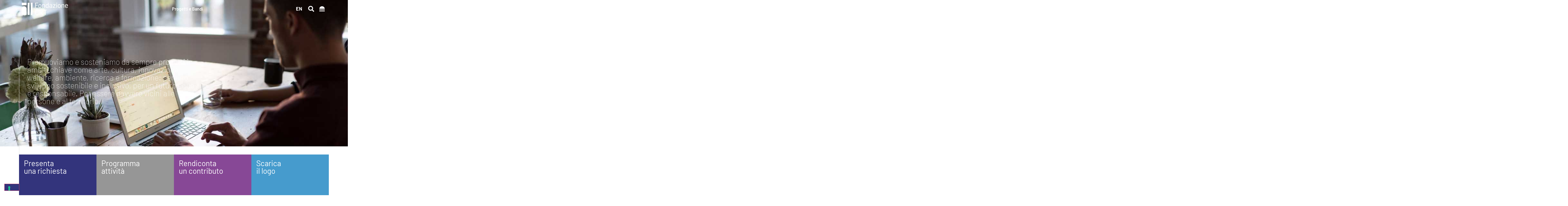

--- FILE ---
content_type: text/html; charset=UTF-8
request_url: https://www.fondazionecrt.it/progetti-e-bandi/
body_size: 64521
content:
<!DOCTYPE html>
<html lang="it-IT" prefix="og: https://ogp.me/ns#">
<head>
	<meta charset="UTF-8">
	<meta name="viewport" content="width=device-width, initial-scale=1">
	<link rel="profile" href="https://gmpg.org/xfn/11">
		<style></style>
	<link rel="alternate" hreflang="en" href="https://www.fondazionecrt.it/en/calls-and-projects/">
<link rel="alternate" hreflang="it" href="https://www.fondazionecrt.it/progetti-e-bandi/">
<link rel="alternate" hreflang="x-default" href="https://www.fondazionecrt.it/progetti-e-bandi/">

<!-- Ottimizzazione per i motori di ricerca di Rank Math - https://rankmath.com/ -->
<title>Progetti e Bandi - Fondazione CRT</title>
<link data-rocket-prefetch href="https://cdn.iubenda.com" rel="dns-prefetch">
<link data-rocket-prefetch href="https://www.googletagmanager.com" rel="dns-prefetch">
<link data-rocket-prefetch href="https://unpkg.com" rel="dns-prefetch">
<link data-rocket-prefetch href="https://acsbapp.com" rel="dns-prefetch">
<style id="wpr-usedcss">img:is([sizes=auto i],[sizes^="auto," i]){contain-intrinsic-size:3000px 1500px}img.emoji{display:inline!important;border:none!important;box-shadow:none!important;height:1em!important;width:1em!important;margin:0 .07em!important;vertical-align:-.1em!important;background:0 0!important;padding:0!important}:root{--wp--preset--aspect-ratio--square:1;--wp--preset--aspect-ratio--4-3:4/3;--wp--preset--aspect-ratio--3-4:3/4;--wp--preset--aspect-ratio--3-2:3/2;--wp--preset--aspect-ratio--2-3:2/3;--wp--preset--aspect-ratio--16-9:16/9;--wp--preset--aspect-ratio--9-16:9/16;--wp--preset--color--black:#000000;--wp--preset--color--cyan-bluish-gray:#abb8c3;--wp--preset--color--white:#ffffff;--wp--preset--color--pale-pink:#f78da7;--wp--preset--color--vivid-red:#cf2e2e;--wp--preset--color--luminous-vivid-orange:#ff6900;--wp--preset--color--luminous-vivid-amber:#fcb900;--wp--preset--color--light-green-cyan:#7bdcb5;--wp--preset--color--vivid-green-cyan:#00d084;--wp--preset--color--pale-cyan-blue:#8ed1fc;--wp--preset--color--vivid-cyan-blue:#0693e3;--wp--preset--color--vivid-purple:#9b51e0;--wp--preset--gradient--vivid-cyan-blue-to-vivid-purple:linear-gradient(135deg,rgba(6, 147, 227, 1) 0%,rgb(155, 81, 224) 100%);--wp--preset--gradient--light-green-cyan-to-vivid-green-cyan:linear-gradient(135deg,rgb(122, 220, 180) 0%,rgb(0, 208, 130) 100%);--wp--preset--gradient--luminous-vivid-amber-to-luminous-vivid-orange:linear-gradient(135deg,rgba(252, 185, 0, 1) 0%,rgba(255, 105, 0, 1) 100%);--wp--preset--gradient--luminous-vivid-orange-to-vivid-red:linear-gradient(135deg,rgba(255, 105, 0, 1) 0%,rgb(207, 46, 46) 100%);--wp--preset--gradient--very-light-gray-to-cyan-bluish-gray:linear-gradient(135deg,rgb(238, 238, 238) 0%,rgb(169, 184, 195) 100%);--wp--preset--gradient--cool-to-warm-spectrum:linear-gradient(135deg,rgb(74, 234, 220) 0%,rgb(151, 120, 209) 20%,rgb(207, 42, 186) 40%,rgb(238, 44, 130) 60%,rgb(251, 105, 98) 80%,rgb(254, 248, 76) 100%);--wp--preset--gradient--blush-light-purple:linear-gradient(135deg,rgb(255, 206, 236) 0%,rgb(152, 150, 240) 100%);--wp--preset--gradient--blush-bordeaux:linear-gradient(135deg,rgb(254, 205, 165) 0%,rgb(254, 45, 45) 50%,rgb(107, 0, 62) 100%);--wp--preset--gradient--luminous-dusk:linear-gradient(135deg,rgb(255, 203, 112) 0%,rgb(199, 81, 192) 50%,rgb(65, 88, 208) 100%);--wp--preset--gradient--pale-ocean:linear-gradient(135deg,rgb(255, 245, 203) 0%,rgb(182, 227, 212) 50%,rgb(51, 167, 181) 100%);--wp--preset--gradient--electric-grass:linear-gradient(135deg,rgb(202, 248, 128) 0%,rgb(113, 206, 126) 100%);--wp--preset--gradient--midnight:linear-gradient(135deg,rgb(2, 3, 129) 0%,rgb(40, 116, 252) 100%);--wp--preset--font-size--small:13px;--wp--preset--font-size--medium:20px;--wp--preset--font-size--large:36px;--wp--preset--font-size--x-large:42px;--wp--preset--spacing--20:0.44rem;--wp--preset--spacing--30:0.67rem;--wp--preset--spacing--40:1rem;--wp--preset--spacing--50:1.5rem;--wp--preset--spacing--60:2.25rem;--wp--preset--spacing--70:3.38rem;--wp--preset--spacing--80:5.06rem;--wp--preset--shadow--natural:6px 6px 9px rgba(0, 0, 0, .2);--wp--preset--shadow--deep:12px 12px 50px rgba(0, 0, 0, .4);--wp--preset--shadow--sharp:6px 6px 0px rgba(0, 0, 0, .2);--wp--preset--shadow--outlined:6px 6px 0px -3px rgba(255, 255, 255, 1),6px 6px rgba(0, 0, 0, 1);--wp--preset--shadow--crisp:6px 6px 0px rgba(0, 0, 0, 1)}:root{--wp--style--global--content-size:800px;--wp--style--global--wide-size:1200px}:where(body){margin:0}:where(.wp-site-blocks)>*{margin-block-start:24px;margin-block-end:0}:where(.wp-site-blocks)>:first-child{margin-block-start:0}:where(.wp-site-blocks)>:last-child{margin-block-end:0}:root{--wp--style--block-gap:24px}:root :where(.is-layout-flow)>:first-child{margin-block-start:0}:root :where(.is-layout-flow)>:last-child{margin-block-end:0}:root :where(.is-layout-flow)>*{margin-block-start:24px;margin-block-end:0}:root :where(.is-layout-constrained)>:first-child{margin-block-start:0}:root :where(.is-layout-constrained)>:last-child{margin-block-end:0}:root :where(.is-layout-constrained)>*{margin-block-start:24px;margin-block-end:0}:root :where(.is-layout-flex){gap:24px}:root :where(.is-layout-grid){gap:24px}body{padding-top:0;padding-right:0;padding-bottom:0;padding-left:0}a:where(:not(.wp-element-button)){text-decoration:underline}:root :where(.wp-element-button,.wp-block-button__link){background-color:#32373c;border-width:0;color:#fff;font-family:inherit;font-size:inherit;line-height:inherit;padding:calc(.667em + 2px) calc(1.333em + 2px);text-decoration:none}:root :where(.wp-block-pullquote){font-size:1.5em;line-height:1.6}.wpml-ls-legacy-list-horizontal{border:1px solid transparent;padding:7px;clear:both}.wpml-ls-legacy-list-horizontal>ul{padding:0;margin:0!important;list-style-type:none}.wpml-ls-legacy-list-horizontal .wpml-ls-item{padding:0;margin:0;list-style-type:none;display:inline-block}.wpml-ls-legacy-list-horizontal a{display:block;text-decoration:none;padding:5px 10px 6px;line-height:1}.wpml-ls-legacy-list-horizontal a span{vertical-align:middle}button[disabled],html input[disabled]{cursor:default;opacity:.4}.dialog-prevent-scroll .select2-container{z-index:9999}.mask{overflow:hidden}html{line-height:1.15;-webkit-text-size-adjust:100%}*,:after,:before{box-sizing:border-box}body{margin:0;font-family:-apple-system,BlinkMacSystemFont,'Segoe UI',Roboto,'Helvetica Neue',Arial,'Noto Sans',sans-serif,'Apple Color Emoji','Segoe UI Emoji','Segoe UI Symbol','Noto Color Emoji';font-size:1rem;font-weight:400;line-height:1.5;color:#333;background-color:#fff;-webkit-font-smoothing:antialiased;-moz-osx-font-smoothing:grayscale}h1,h2,h3,h4{margin-block-start:.5rem;margin-block-end:1rem;font-family:inherit;font-weight:500;line-height:1.2;color:inherit}h1{font-size:2.5rem}h2{font-size:2rem}h3{font-size:1.75rem}h4{font-size:1.5rem}p{margin-block-start:0;margin-block-end:.9rem}hr{box-sizing:content-box;height:0;overflow:visible}a{background-color:transparent;text-decoration:none;color:#c36}a:active,a:hover{color:#336}a:not([href]):not([tabindex]),a:not([href]):not([tabindex]):focus,a:not([href]):not([tabindex]):hover{color:inherit;text-decoration:none}a:not([href]):not([tabindex]):focus{outline:0}b,strong{font-weight:bolder}sub,sup{font-size:75%;line-height:0;position:relative;vertical-align:baseline}sub{bottom:-.25em}sup{top:-.5em}img{border-style:none;height:auto;max-width:100%}[hidden],template{display:none}@media print{*,:after,:before{background:0 0!important;color:#000!important;box-shadow:none!important;text-shadow:none!important}a,a:visited{text-decoration:underline}a[href]:after{content:" (" attr(href) ")"}a[href^="#"]:after,a[href^="javascript:"]:after{content:""}thead{display:table-header-group}img,tr{-moz-column-break-inside:avoid;break-inside:avoid}h2,h3,p{orphans:3;widows:3}h2,h3{-moz-column-break-after:avoid;break-after:avoid}table.dataTable tr>*{box-shadow:none!important}}label{display:inline-block;line-height:1;vertical-align:middle}button,input,optgroup,select,textarea{font-family:inherit;font-size:1rem;line-height:1.5;margin:0}input[type=date],input[type=email],input[type=number],input[type=search],input[type=text],input[type=url],select,textarea{width:100%;border:1px solid #666;border-radius:3px;padding:.5rem 1rem;transition:all .3s}input[type=date]:focus,input[type=email]:focus,input[type=number]:focus,input[type=search]:focus,input[type=text]:focus,input[type=url]:focus,select:focus,textarea:focus{border-color:#333}button,input{overflow:visible}button,select{text-transform:none}[type=button],[type=reset],[type=submit],button{width:auto;-webkit-appearance:button}[type=button],[type=submit],button{display:inline-block;font-weight:400;color:#c36;text-align:center;white-space:nowrap;-webkit-user-select:none;-moz-user-select:none;user-select:none;background-color:transparent;border:1px solid #c36;padding:.5rem 1rem;font-size:1rem;border-radius:3px;transition:all .3s}[type=button]:focus:not(:focus-visible),[type=submit]:focus:not(:focus-visible),button:focus:not(:focus-visible){outline:0}[type=button]:focus,[type=button]:hover,[type=submit]:focus,[type=submit]:hover,button:focus,button:hover{color:#fff;background-color:#c36;text-decoration:none}[type=button]:not(:disabled),[type=submit]:not(:disabled),button:not(:disabled){cursor:pointer}fieldset{padding:.35em .75em .625em}legend{box-sizing:border-box;color:inherit;display:table;max-width:100%;padding:0;white-space:normal}progress{vertical-align:baseline}textarea{overflow:auto;resize:vertical}[type=checkbox],[type=radio]{box-sizing:border-box;padding:0}[type=number]::-webkit-inner-spin-button,[type=number]::-webkit-outer-spin-button{height:auto}[type=search]{-webkit-appearance:textfield;outline-offset:-2px}[type=search]::-webkit-search-decoration{-webkit-appearance:none}::-webkit-file-upload-button{-webkit-appearance:button;font:inherit}select{display:block}table{background-color:transparent;width:100%;margin-block-end:15px;font-size:.9em;border-spacing:0;border-collapse:collapse}table td,table th{padding:15px;line-height:1.5;vertical-align:top;border:1px solid hsla(0,0%,50.2%,.5019607843)}table th{font-weight:700}table tfoot th,table thead th{font-size:1em}table caption+thead tr:first-child td,table caption+thead tr:first-child th,table colgroup+thead tr:first-child td,table colgroup+thead tr:first-child th,table thead:first-child tr:first-child td,table thead:first-child tr:first-child th{border-block-start:1px solid hsla(0,0%,50.2%,.5019607843)}table tbody>tr:nth-child(odd)>td,table tbody>tr:nth-child(odd)>th{background-color:hsla(0,0%,50.2%,.0705882353)}table tbody tr:hover>td,table tbody tr:hover>th{background-color:hsla(0,0%,50.2%,.1019607843)}table tbody+tbody{border-block-start:2px solid hsla(0,0%,50.2%,.5019607843)}dt,li,ul{margin-block-start:0;margin-block-end:0;border:0;outline:0;font-size:100%;vertical-align:baseline;background:0 0}.page-content a{text-decoration:underline}.pagination{display:flex;justify-content:space-between;margin:20px auto}.sticky{position:relative;display:block}.hide{display:none!important}.screen-reader-text{clip:rect(1px,1px,1px,1px);height:1px;overflow:hidden;position:absolute!important;width:1px;word-wrap:normal!important}.screen-reader-text:focus{background-color:#eee;clip:auto!important;clip-path:none;color:#333;display:block;font-size:1rem;height:auto;left:5px;line-height:normal;padding:12px 24px;text-decoration:none;top:5px;width:auto;z-index:100000}#comments .comment{position:relative}#comments .reply{font-size:11px;line-height:1}body:not([class*=elementor-page-]) .site-main{margin-inline-start:auto;margin-inline-end:auto;width:100%}@media (max-width:575px){body:not([class*=elementor-page-]) .site-main{padding-inline-start:10px;padding-inline-end:10px}}@media (min-width:576px){body:not([class*=elementor-page-]) .site-main{max-width:500px}}@media (min-width:768px){body:not([class*=elementor-page-]) .site-main{max-width:600px}}@media (min-width:992px){body:not([class*=elementor-page-]) .site-main{max-width:800px}}@media (min-width:1200px){body:not([class*=elementor-page-]) .site-main{max-width:1140px}}:root{--direction-multiplier:1}body.rtl,html[dir=rtl]{--direction-multiplier:-1}.elementor-screen-only,.screen-reader-text,.screen-reader-text span{height:1px;margin:-1px;overflow:hidden;padding:0;position:absolute;top:-10000em;width:1px;clip:rect(0,0,0,0);border:0}.elementor *,.elementor :after,.elementor :before{box-sizing:border-box}.elementor a{box-shadow:none;text-decoration:none}.elementor hr{background-color:transparent;margin:0}.elementor img{border:none;border-radius:0;box-shadow:none;height:auto;max-width:100%}.elementor .elementor-widget:not(.elementor-widget-text-editor):not(.elementor-widget-theme-post-content) figure{margin:0}.elementor iframe,.elementor object,.elementor video{border:none;line-height:1;margin:0;max-width:100%;width:100%}.elementor .elementor-background-overlay{inset:0;position:absolute}.elementor-widget-wrap .elementor-element.elementor-widget__width-auto{max-width:100%}.elementor-element{--flex-direction:initial;--flex-wrap:initial;--justify-content:initial;--align-items:initial;--align-content:initial;--gap:initial;--flex-basis:initial;--flex-grow:initial;--flex-shrink:initial;--order:initial;--align-self:initial;align-self:var(--align-self);flex-basis:var(--flex-basis);flex-grow:var(--flex-grow);flex-shrink:var(--flex-shrink);order:var(--order)}.elementor-element:where(.e-con-full,.elementor-widget){align-content:var(--align-content);align-items:var(--align-items);flex-direction:var(--flex-direction);flex-wrap:var(--flex-wrap);gap:var(--row-gap) var(--column-gap);justify-content:var(--justify-content)}.elementor-invisible{visibility:hidden}.elementor-align-right{text-align:right}.elementor-align-right .elementor-button{width:auto}:root{--page-title-display:block}.elementor-section{position:relative}.elementor-section .elementor-container{display:flex;margin-left:auto;margin-right:auto;position:relative}@media (max-width:1024px){.elementor-section .elementor-container{flex-wrap:wrap}}.elementor-section.elementor-section-items-middle>.elementor-container{align-items:center}.elementor-widget-wrap{align-content:flex-start;flex-wrap:wrap;position:relative;width:100%}.elementor:not(.elementor-bc-flex-widget) .elementor-widget-wrap{display:flex}.elementor-widget-wrap>.elementor-element{width:100%}.elementor-widget-wrap.e-swiper-container{width:calc(100% - (var(--e-column-margin-left,0px) + var(--e-column-margin-right,0px)))}.elementor-widget{position:relative}.elementor-widget:not(:last-child){margin-bottom:var(--kit-widget-spacing,20px)}.elementor-widget:not(:last-child).elementor-widget__width-auto{margin-bottom:0}.elementor-column{display:flex;min-height:1px;position:relative}.elementor-column-gap-default>.elementor-column>.elementor-element-populated{padding:10px}.elementor-column-gap-wider>.elementor-column>.elementor-element-populated{padding:30px}@media (min-width:768px){.elementor-column.elementor-col-25{width:25%}.elementor-column.elementor-col-33{width:33.333%}.elementor-column.elementor-col-50{width:50%}.elementor-column.elementor-col-100{width:100%}}.elementor-grid{display:grid;grid-column-gap:var(--grid-column-gap);grid-row-gap:var(--grid-row-gap)}.elementor-grid .elementor-grid-item{min-width:0}.elementor-grid-0 .elementor-grid{display:inline-block;margin-bottom:calc(-1 * var(--grid-row-gap));width:100%;word-spacing:var(--grid-column-gap)}.elementor-grid-0 .elementor-grid .elementor-grid-item{display:inline-block;margin-bottom:var(--grid-row-gap);word-break:break-word}@media (min-width:1025px){#elementor-device-mode:after{content:"desktop"}}@media (min-width:-1){#elementor-device-mode:after{content:"widescreen"}}@media (max-width:-1){#elementor-device-mode:after{content:"laptop";content:"tablet_extra"}}@media (max-width:1024px){#elementor-device-mode:after{content:"tablet"}}@media (max-width:-1){#elementor-device-mode:after{content:"mobile_extra"}}@media (max-width:767px){table table{font-size:.8em}table table td,table table th{padding:7px;line-height:1.3}table table th{font-weight:400}.elementor-column{width:100%}#elementor-device-mode:after{content:"mobile"}}@media (prefers-reduced-motion:no-preference){html{scroll-behavior:smooth}}.e-con{--border-radius:0;--border-top-width:0px;--border-right-width:0px;--border-bottom-width:0px;--border-left-width:0px;--border-style:initial;--border-color:initial;--container-widget-width:100%;--container-widget-height:initial;--container-widget-flex-grow:0;--container-widget-align-self:initial;--content-width:min(100%,var(--container-max-width,1140px));--width:100%;--min-height:initial;--height:auto;--text-align:initial;--margin-top:0px;--margin-right:0px;--margin-bottom:0px;--margin-left:0px;--padding-top:var(--container-default-padding-top,10px);--padding-right:var(--container-default-padding-right,10px);--padding-bottom:var(--container-default-padding-bottom,10px);--padding-left:var(--container-default-padding-left,10px);--position:relative;--z-index:revert;--overflow:visible;--gap:var(--widgets-spacing,20px);--row-gap:var(--widgets-spacing-row,20px);--column-gap:var(--widgets-spacing-column,20px);--overlay-mix-blend-mode:initial;--overlay-opacity:1;--overlay-transition:0.3s;--e-con-grid-template-columns:repeat(3,1fr);--e-con-grid-template-rows:repeat(2,1fr);border-radius:var(--border-radius);height:var(--height);min-height:var(--min-height);min-width:0;overflow:var(--overflow);position:var(--position);width:var(--width);z-index:var(--z-index);--flex-wrap-mobile:wrap;margin-block-end:var(--margin-block-end);margin-block-start:var(--margin-block-start);margin-inline-end:var(--margin-inline-end);margin-inline-start:var(--margin-inline-start);padding-inline-end:var(--padding-inline-end);padding-inline-start:var(--padding-inline-start)}.e-con:where(:not(.e-div-block-base)){transition:background var(--background-transition,.3s),border var(--border-transition,.3s),box-shadow var(--border-transition,.3s),transform var(--e-con-transform-transition-duration,.4s)}.e-con{--margin-block-start:var(--margin-top);--margin-block-end:var(--margin-bottom);--margin-inline-start:var(--margin-left);--margin-inline-end:var(--margin-right);--padding-inline-start:var(--padding-left);--padding-inline-end:var(--padding-right);--padding-block-start:var(--padding-top);--padding-block-end:var(--padding-bottom);--border-block-start-width:var(--border-top-width);--border-block-end-width:var(--border-bottom-width);--border-inline-start-width:var(--border-left-width);--border-inline-end-width:var(--border-right-width)}body.rtl .e-con{--padding-inline-start:var(--padding-right);--padding-inline-end:var(--padding-left);--margin-inline-start:var(--margin-right);--margin-inline-end:var(--margin-left);--border-inline-start-width:var(--border-right-width);--border-inline-end-width:var(--border-left-width)}.e-con>.e-con-inner{padding-block-end:var(--padding-block-end);padding-block-start:var(--padding-block-start);text-align:var(--text-align)}.e-con,.e-con>.e-con-inner{display:var(--display)}.e-con>.e-con-inner{gap:var(--row-gap) var(--column-gap);height:100%;margin:0 auto;max-width:var(--content-width);padding-inline-end:0;padding-inline-start:0;width:100%}:is(.elementor-section-wrap,[data-elementor-id])>.e-con{--margin-left:auto;--margin-right:auto;max-width:min(100%,var(--width))}.e-con .elementor-widget.elementor-widget{margin-block-end:0}.e-con:before,.e-con>.elementor-motion-effects-container>.elementor-motion-effects-layer:before{border-block-end-width:var(--border-block-end-width);border-block-start-width:var(--border-block-start-width);border-color:var(--border-color);border-inline-end-width:var(--border-inline-end-width);border-inline-start-width:var(--border-inline-start-width);border-radius:var(--border-radius);border-style:var(--border-style);content:var(--background-overlay);display:block;height:max(100% + var(--border-top-width) + var(--border-bottom-width),100%);left:calc(0px - var(--border-left-width));mix-blend-mode:var(--overlay-mix-blend-mode);opacity:var(--overlay-opacity);position:absolute;top:calc(0px - var(--border-top-width));transition:var(--overlay-transition,.3s);width:max(100% + var(--border-left-width) + var(--border-right-width),100%)}.e-con:before{transition:background var(--overlay-transition,.3s),border-radius var(--border-transition,.3s),opacity var(--overlay-transition,.3s)}.e-con .elementor-widget{min-width:0}.e-con .elementor-widget.e-widget-swiper{width:100%}.e-con>.e-con-inner>.elementor-widget>.elementor-widget-container,.e-con>.elementor-widget>.elementor-widget-container{height:100%}.e-con.e-con>.e-con-inner>.elementor-widget,.elementor.elementor .e-con>.elementor-widget{max-width:100%}.e-con .elementor-widget:not(:last-child){--kit-widget-spacing:0px}.elementor-form-fields-wrapper{display:flex;flex-wrap:wrap}.elementor-form-fields-wrapper.elementor-labels-above .elementor-field-group .elementor-field-subgroup,.elementor-form-fields-wrapper.elementor-labels-above .elementor-field-group>.elementor-select-wrapper,.elementor-form-fields-wrapper.elementor-labels-above .elementor-field-group>input,.elementor-form-fields-wrapper.elementor-labels-above .elementor-field-group>textarea{flex-basis:100%;max-width:100%}.elementor-form-fields-wrapper.elementor-labels-inline>.elementor-field-group .elementor-select-wrapper,.elementor-form-fields-wrapper.elementor-labels-inline>.elementor-field-group>input{flex-grow:1}.elementor-field-group{align-items:center;flex-wrap:wrap}.elementor-field-group.elementor-field-type-submit{align-items:flex-end}.elementor-field-group .elementor-field-textual{background-color:transparent;border:1px solid #69727d;color:#1f2124;flex-grow:1;max-width:100%;vertical-align:middle;width:100%}.elementor-field-group .elementor-field-textual:focus{box-shadow:inset 0 0 0 1px rgba(0,0,0,.1);outline:0}.elementor-field-group .elementor-field-textual::-moz-placeholder{color:inherit;font-family:inherit;opacity:.6}.elementor-field-group .elementor-field-textual::placeholder{color:inherit;font-family:inherit;opacity:.6}.elementor-field-subgroup{display:flex;flex-wrap:wrap}.elementor-field-subgroup .elementor-field-option label{display:inline-block}.elementor-field-subgroup:not(.elementor-subgroup-inline) .elementor-field-option{flex-basis:100%}.elementor-field-type-acceptance .elementor-field-subgroup .elementor-field-option input,.elementor-field-type-acceptance .elementor-field-subgroup .elementor-field-option label{display:inline}.elementor-field-label{cursor:pointer}.elementor-field-textual{border-radius:3px;font-size:15px;line-height:1.4;min-height:40px;padding:5px 14px}.elementor-field-textual.elementor-size-xl{border-radius:6px;font-size:20px;min-height:72px;padding:8px 24px}.elementor-button-align-stretch .elementor-field-type-submit:not(.e-form__buttons__wrapper) .elementor-button{flex-basis:100%}.elementor-button-align-stretch .e-form__buttons__wrapper{flex-basis:50%;flex-grow:1}.elementor-button-align-stretch .e-form__buttons__wrapper__button{flex-basis:100%}.elementor-button-align-center .e-form__buttons{justify-content:center}.elementor-button-align-start .e-form__buttons{justify-content:flex-start}.elementor-button-align-end .e-form__buttons{justify-content:flex-end}.elementor-button-align-center .elementor-field-type-submit:not(.e-form__buttons__wrapper) .elementor-button,.elementor-button-align-end .elementor-field-type-submit:not(.e-form__buttons__wrapper) .elementor-button,.elementor-button-align-start .elementor-field-type-submit:not(.e-form__buttons__wrapper) .elementor-button{flex-basis:auto}.elementor-button-align-center .e-form__buttons__wrapper,.elementor-button-align-end .e-form__buttons__wrapper,.elementor-button-align-start .e-form__buttons__wrapper{flex-grow:0}.elementor-button-align-center .e-form__buttons__wrapper,.elementor-button-align-center .e-form__buttons__wrapper__button,.elementor-button-align-end .e-form__buttons__wrapper,.elementor-button-align-end .e-form__buttons__wrapper__button,.elementor-button-align-start .e-form__buttons__wrapper,.elementor-button-align-start .e-form__buttons__wrapper__button{flex-basis:auto}@media screen and (max-width:1024px){.elementor-tablet-button-align-stretch .elementor-field-type-submit:not(.e-form__buttons__wrapper) .elementor-button{flex-basis:100%}.elementor-tablet-button-align-stretch .e-form__buttons__wrapper{flex-basis:50%;flex-grow:1}.elementor-tablet-button-align-stretch .e-form__buttons__wrapper__button{flex-basis:100%}.elementor-tablet-button-align-center .e-form__buttons{justify-content:center}.elementor-tablet-button-align-start .e-form__buttons{justify-content:flex-start}.elementor-tablet-button-align-end .e-form__buttons{justify-content:flex-end}.elementor-tablet-button-align-center .elementor-field-type-submit:not(.e-form__buttons__wrapper) .elementor-button,.elementor-tablet-button-align-end .elementor-field-type-submit:not(.e-form__buttons__wrapper) .elementor-button,.elementor-tablet-button-align-start .elementor-field-type-submit:not(.e-form__buttons__wrapper) .elementor-button{flex-basis:auto}.elementor-tablet-button-align-center .e-form__buttons__wrapper,.elementor-tablet-button-align-end .e-form__buttons__wrapper,.elementor-tablet-button-align-start .e-form__buttons__wrapper{flex-grow:0}.elementor-tablet-button-align-center .e-form__buttons__wrapper,.elementor-tablet-button-align-center .e-form__buttons__wrapper__button,.elementor-tablet-button-align-end .e-form__buttons__wrapper,.elementor-tablet-button-align-end .e-form__buttons__wrapper__button,.elementor-tablet-button-align-start .e-form__buttons__wrapper,.elementor-tablet-button-align-start .e-form__buttons__wrapper__button{flex-basis:auto}}@media screen and (max-width:767px){.elementor-mobile-button-align-stretch .elementor-field-type-submit:not(.e-form__buttons__wrapper) .elementor-button{flex-basis:100%}.elementor-mobile-button-align-stretch .e-form__buttons__wrapper{flex-basis:50%;flex-grow:1}.elementor-mobile-button-align-stretch .e-form__buttons__wrapper__button{flex-basis:100%}.elementor-mobile-button-align-center .e-form__buttons{justify-content:center}.elementor-mobile-button-align-start .e-form__buttons{justify-content:flex-start}.elementor-mobile-button-align-end .e-form__buttons{justify-content:flex-end}.elementor-mobile-button-align-center .elementor-field-type-submit:not(.e-form__buttons__wrapper) .elementor-button,.elementor-mobile-button-align-end .elementor-field-type-submit:not(.e-form__buttons__wrapper) .elementor-button,.elementor-mobile-button-align-start .elementor-field-type-submit:not(.e-form__buttons__wrapper) .elementor-button{flex-basis:auto}.elementor-mobile-button-align-center .e-form__buttons__wrapper,.elementor-mobile-button-align-end .e-form__buttons__wrapper,.elementor-mobile-button-align-start .e-form__buttons__wrapper{flex-grow:0}.elementor-mobile-button-align-center .e-form__buttons__wrapper,.elementor-mobile-button-align-center .e-form__buttons__wrapper__button,.elementor-mobile-button-align-end .e-form__buttons__wrapper,.elementor-mobile-button-align-end .e-form__buttons__wrapper__button,.elementor-mobile-button-align-start .e-form__buttons__wrapper,.elementor-mobile-button-align-start .e-form__buttons__wrapper__button{flex-basis:auto}}.elementor-form .elementor-button{border:none;padding-block-end:0;padding-block-start:0}.elementor-form .elementor-button-content-wrapper,.elementor-form .elementor-button>span{display:flex;flex-direction:row;gap:5px;justify-content:center}.elementor-form .elementor-button.elementor-size-xs{min-height:33px}.elementor-form .elementor-button.elementor-size-sm{min-height:40px}.elementor-form .elementor-button.elementor-size-md{min-height:47px}.elementor-form .elementor-button.elementor-size-lg{min-height:59px}.elementor-form .elementor-button.elementor-size-xl{min-height:72px}.elementor-element:where(:not(.e-con)):where(:not(.e-div-block-base)) .elementor-widget-container,.elementor-element:where(:not(.e-con)):where(:not(.e-div-block-base)):not(:has(.elementor-widget-container)){transition:background .3s,border .3s,border-radius .3s,box-shadow .3s,transform var(--e-transform-transition-duration,.4s)}.elementor-heading-title{line-height:1;margin:0;padding:0}.elementor-button{background-color:#69727d;border-radius:3px;color:#fff;display:inline-block;font-size:15px;line-height:1;padding:12px 24px;fill:#fff;text-align:center;transition:all .3s}.elementor-button:focus,.elementor-button:hover,.elementor-button:visited{color:#fff}.elementor-button-content-wrapper{display:flex;flex-direction:row;gap:5px;justify-content:center}.elementor-button-icon{align-items:center;display:flex}.elementor-button-icon svg{height:auto;width:1em}.elementor-button-icon .e-font-icon-svg{height:1em}.elementor-button-text{display:inline-block}.elementor-button.elementor-size-xl{border-radius:6px;font-size:20px;padding:25px 50px}.elementor-button span{text-decoration:inherit}.elementor-view-stacked .elementor-icon{background-color:#69727d;color:#fff;padding:.5em;fill:#fff}.elementor-icon{color:#69727d;display:inline-block;font-size:50px;line-height:1;text-align:center;transition:all .3s}.elementor-icon:hover{color:#69727d}.elementor-icon i,.elementor-icon svg{display:block;height:1em;position:relative;width:1em}.elementor-icon i:before,.elementor-icon svg:before{left:50%;position:absolute;transform:translateX(-50%)}.elementor-shape-square .elementor-icon{border-radius:0}.elementor-shape-rounded .elementor-icon{border-radius:10%}.animated{animation-duration:1.25s}.animated.reverse{animation-direction:reverse;animation-fill-mode:forwards}@media (prefers-reduced-motion:reduce){.animated{animation:none!important}html *{transition-delay:0s!important;transition-duration:0s!important}}@media (max-width:767px){.elementor .elementor-hidden-mobile{display:none}}@media (min-width:768px) and (max-width:1024px){.elementor .elementor-hidden-tablet{display:none}}@media (min-width:1025px) and (max-width:99999px){.elementor .elementor-hidden-desktop{display:none}}.elementor-kit-7{--e-global-color-primary:#33347C;--e-global-color-secondary:#FCC137;--e-global-color-text:#000000;--e-global-color-accent:#33347C;--e-global-color-001801b:#F57F43;--e-global-color-294ab2b:#874896;--e-global-color-65aac49:#469BCD;--e-global-color-05c2049:#C14156;--e-global-color-14db88e:#5AB961;--e-global-color-b887a55:#969696;--e-global-color-d78478f:#DCDCDC;--e-global-color-d99829a:#F5F8FF;--e-global-color-e4ffb8d:#FFFFFF;--e-global-typography-primary-font-family:"Barlow";--e-global-typography-primary-font-weight:100;--e-global-typography-secondary-font-family:"Barlow";--e-global-typography-secondary-font-weight:300;--e-global-typography-text-font-family:"Barlow";--e-global-typography-text-font-weight:400;--e-global-typography-accent-font-family:"Barlow";--e-global-typography-accent-font-weight:600;--e-global-typography-25297ea-font-family:"Barlow";--e-global-typography-25297ea-font-weight:400;color:var(--e-global-color-text)}.elementor-kit-7 .elementor-button,.elementor-kit-7 button,.elementor-kit-7 input[type=button],.elementor-kit-7 input[type=submit]{background-color:var(--e-global-color-primary);color:#fff;border-radius:0 0 0 0;padding:12px 38px 12px 15px}.elementor-kit-7 a{color:var(--e-global-color-primary)}.elementor-kit-7 a:hover{color:var(--e-global-color-secondary)}.elementor-section.elementor-section-boxed>.elementor-container{max-width:1140px}.e-con{--container-max-width:1140px}.elementor-widget:not(:last-child){margin-block-end:20px}.elementor-element{--widgets-spacing:20px 20px;--widgets-spacing-row:20px;--widgets-spacing-column:20px}@media(max-width:1024px){.elementor-section.elementor-section-boxed>.elementor-container{max-width:1024px}.e-con{--container-max-width:1024px}}.elementor-319 .elementor-element.elementor-element-fd59371:not(.elementor-motion-effects-element-type-background),.elementor-319 .elementor-element.elementor-element-fd59371>.elementor-motion-effects-container>.elementor-motion-effects-layer{background-image:url("https://www.fondazionecrt.it/wp-content/uploads/2021/10/bandi-rpog-cover.jpg");background-position:center center;background-repeat:no-repeat;background-size:cover}.elementor-319 .elementor-element.elementor-element-fd59371>.elementor-background-overlay{background-color:var(--e-global-color-text);opacity:.4;transition:background .3s,border-radius .3s,opacity .3s}.elementor-319 .elementor-element.elementor-element-fd59371>.elementor-container{min-height:75vh}.elementor-319 .elementor-element.elementor-element-fd59371{transition:background .3s,border .3s,border-radius .3s,box-shadow .3s;margin-top:0;margin-bottom:30px}.elementor-319 .elementor-element.elementor-element-19a882f{margin-top:100px;margin-bottom:40px}.elementor-319 .elementor-element.elementor-element-493ac96 .elementor-heading-title{color:#fff}.elementor-319 .elementor-element.elementor-element-5ebf525{margin-top:0;margin-bottom:0;padding:0}.elementor-319 .elementor-element.elementor-element-31e773f:not(.elementor-motion-effects-element-type-background)>.elementor-widget-wrap,.elementor-319 .elementor-element.elementor-element-31e773f>.elementor-widget-wrap>.elementor-motion-effects-container>.elementor-motion-effects-layer{background-color:var(--e-global-color-d99829a)}.elementor-319 .elementor-element.elementor-element-31e773f>.elementor-element-populated{transition:background .3s,border .3s,border-radius .3s,box-shadow .3s;margin:-5em 0 0;--e-column-margin-right:0em;--e-column-margin-left:0em;padding:5em 0 0}.elementor-319 .elementor-element.elementor-element-31e773f>.elementor-element-populated>.elementor-background-overlay{transition:background .3s,border-radius .3s,opacity .3s}.elementor-319 .elementor-element.elementor-element-e20b197>.elementor-widget-container{margin:1em 0 0;padding:0 0 0 1em}.elementor-319 .elementor-element.elementor-element-e20b197{text-align:left}.elementor-319 .elementor-element.elementor-element-e20b197 .elementor-heading-title{font-family:Barlow,Sans-serif;font-size:1em;font-weight:400}.elementor-319 .elementor-element.elementor-element-2b58254:not(.elementor-motion-effects-element-type-background)>.elementor-widget-wrap,.elementor-319 .elementor-element.elementor-element-2b58254>.elementor-widget-wrap>.elementor-motion-effects-container>.elementor-motion-effects-layer{background-color:var(--e-global-color-d99829a)}.elementor-319 .elementor-element.elementor-element-2b58254>.elementor-element-populated{transition:background .3s,border .3s,border-radius .3s,box-shadow .3s;margin:-5em 0 0;--e-column-margin-right:0em;--e-column-margin-left:0em;padding:5em 0 1em}.elementor-319 .elementor-element.elementor-element-2b58254>.elementor-element-populated>.elementor-background-overlay{transition:background .3s,border-radius .3s,opacity .3s}.elementor-319 .elementor-element.elementor-element-ca30f5e .swiper-slide{transition-duration:calc(5000ms*1.2)}.elementor-319 .elementor-element.elementor-element-ca30f5e>.elementor-widget-container{padding:0}.elementor-319 .elementor-element.elementor-element-ca30f5e .swiper-pagination-bullet{background:var(--e-global-color-b887a55)}.elementor-319 .elementor-element.elementor-element-ca30f5e .dce-view-results{text-align:left}.elementor-319 .elementor-element.elementor-element-ca30f5e .dce-view-single,.elementor-319 .elementor-element.elementor-element-ca30f5e table tbody>tr>td{text-align:left}.elementor-319 .elementor-element.elementor-element-56f7fd6:not(.elementor-motion-effects-element-type-background)>.elementor-widget-wrap,.elementor-319 .elementor-element.elementor-element-56f7fd6>.elementor-widget-wrap>.elementor-motion-effects-container>.elementor-motion-effects-layer{background-color:var(--e-global-color-primary)}.elementor-319 .elementor-element.elementor-element-56f7fd6.elementor-column.elementor-element[data-element_type=column]>.elementor-widget-wrap.elementor-element-populated{align-content:space-between;align-items:space-between}.elementor-319 .elementor-element.elementor-element-56f7fd6>.elementor-element-populated{transition:background .3s,border .3s,border-radius .3s,box-shadow .3s;color:var(--e-global-color-e4ffb8d);text-align:left;padding:1em}.elementor-319 .elementor-element.elementor-element-56f7fd6>.elementor-element-populated>.elementor-background-overlay{transition:background .3s,border-radius .3s,opacity .3s}.elementor-319 .elementor-element.elementor-element-56f7fd6 .elementor-element-populated .elementor-heading-title{color:var(--e-global-color-e4ffb8d)}.elementor-319 .elementor-element.elementor-element-56f7fd6 .elementor-element-populated a{color:var(--e-global-color-e4ffb8d)}.elementor-319 .elementor-element.elementor-element-e269e0e{text-align:left}.elementor-319 .elementor-element.elementor-element-e269e0e .elementor-heading-title{font-family:var( --e-global-typography-25297ea-font-family ),Sans-serif;font-weight:var(--e-global-typography-25297ea-font-weight)}.elementor-319 .elementor-element.elementor-element-c9c6eaf .elementor-icon-wrapper{text-align:left}.elementor-319 .elementor-element.elementor-element-e934d98:not(.elementor-motion-effects-element-type-background)>.elementor-widget-wrap,.elementor-319 .elementor-element.elementor-element-e934d98>.elementor-widget-wrap>.elementor-motion-effects-container>.elementor-motion-effects-layer{background-color:var(--e-global-color-b887a55)}.elementor-319 .elementor-element.elementor-element-e934d98.elementor-column.elementor-element[data-element_type=column]>.elementor-widget-wrap.elementor-element-populated{align-content:space-between;align-items:space-between}.elementor-319 .elementor-element.elementor-element-e934d98>.elementor-element-populated{transition:background .3s,border .3s,border-radius .3s,box-shadow .3s;color:var(--e-global-color-e4ffb8d);text-align:left;padding:1em}.elementor-319 .elementor-element.elementor-element-e934d98>.elementor-element-populated>.elementor-background-overlay{transition:background .3s,border-radius .3s,opacity .3s}.elementor-319 .elementor-element.elementor-element-e934d98 .elementor-element-populated .elementor-heading-title{color:var(--e-global-color-e4ffb8d)}.elementor-319 .elementor-element.elementor-element-e934d98 .elementor-element-populated a{color:var(--e-global-color-e4ffb8d)}.elementor-319 .elementor-element.elementor-element-03935c4{text-align:left}.elementor-319 .elementor-element.elementor-element-03935c4 .elementor-heading-title{font-family:var( --e-global-typography-25297ea-font-family ),Sans-serif;font-weight:var(--e-global-typography-25297ea-font-weight)}.elementor-319 .elementor-element.elementor-element-fc9a462 .elementor-icon-wrapper{text-align:left}.elementor-319 .elementor-element.elementor-element-b3a0509:not(.elementor-motion-effects-element-type-background)>.elementor-widget-wrap,.elementor-319 .elementor-element.elementor-element-b3a0509>.elementor-widget-wrap>.elementor-motion-effects-container>.elementor-motion-effects-layer{background-color:var(--e-global-color-294ab2b)}.elementor-319 .elementor-element.elementor-element-b3a0509.elementor-column.elementor-element[data-element_type=column]>.elementor-widget-wrap.elementor-element-populated{align-content:space-between;align-items:space-between}.elementor-319 .elementor-element.elementor-element-b3a0509>.elementor-element-populated{transition:background .3s,border .3s,border-radius .3s,box-shadow .3s;color:var(--e-global-color-e4ffb8d);text-align:left;padding:1em}.elementor-319 .elementor-element.elementor-element-b3a0509>.elementor-element-populated>.elementor-background-overlay{transition:background .3s,border-radius .3s,opacity .3s}.elementor-319 .elementor-element.elementor-element-b3a0509 .elementor-element-populated .elementor-heading-title{color:var(--e-global-color-e4ffb8d)}.elementor-319 .elementor-element.elementor-element-b3a0509 .elementor-element-populated a{color:var(--e-global-color-e4ffb8d)}.elementor-319 .elementor-element.elementor-element-a58779d{text-align:left}.elementor-319 .elementor-element.elementor-element-a58779d .elementor-heading-title{font-family:var( --e-global-typography-25297ea-font-family ),Sans-serif;font-weight:var(--e-global-typography-25297ea-font-weight)}.elementor-319 .elementor-element.elementor-element-a7f12d6 .elementor-icon-wrapper{text-align:left}.elementor-319 .elementor-element.elementor-element-6425dec:not(.elementor-motion-effects-element-type-background)>.elementor-widget-wrap,.elementor-319 .elementor-element.elementor-element-6425dec>.elementor-widget-wrap>.elementor-motion-effects-container>.elementor-motion-effects-layer{background-color:var(--e-global-color-65aac49)}.elementor-319 .elementor-element.elementor-element-6425dec.elementor-column.elementor-element[data-element_type=column]>.elementor-widget-wrap.elementor-element-populated{align-content:space-between;align-items:space-between}.elementor-319 .elementor-element.elementor-element-6425dec>.elementor-element-populated{transition:background .3s,border .3s,border-radius .3s,box-shadow .3s;color:var(--e-global-color-e4ffb8d);text-align:left;padding:1em}.elementor-319 .elementor-element.elementor-element-6425dec>.elementor-element-populated>.elementor-background-overlay{transition:background .3s,border-radius .3s,opacity .3s}.elementor-319 .elementor-element.elementor-element-6425dec .elementor-element-populated .elementor-heading-title{color:var(--e-global-color-e4ffb8d)}.elementor-319 .elementor-element.elementor-element-6425dec .elementor-element-populated a{color:var(--e-global-color-e4ffb8d)}.elementor-319 .elementor-element.elementor-element-b6b8fae{text-align:left}.elementor-319 .elementor-element.elementor-element-b6b8fae .elementor-heading-title{font-family:var( --e-global-typography-25297ea-font-family ),Sans-serif;font-weight:var(--e-global-typography-25297ea-font-weight)}.elementor-319 .elementor-element.elementor-element-9f7a609 .elementor-icon-wrapper{text-align:left}.elementor-319 .elementor-element.elementor-element-f200373{margin-top:4em;margin-bottom:2em}.elementor-319 .elementor-element.elementor-element-25e61ae>.elementor-widget-container{margin:0 0 3em}.elementor-319 .elementor-element.elementor-element-25e61ae{text-align:left}.elementor-319 .elementor-element.elementor-element-109dbde:not(.elementor-motion-effects-element-type-background),.elementor-319 .elementor-element.elementor-element-109dbde>.elementor-motion-effects-container>.elementor-motion-effects-layer{background-color:var(--e-global-color-d99829a)}.elementor-319 .elementor-element.elementor-element-109dbde{transition:background .3s,border .3s,border-radius .3s,box-shadow .3s;margin-top:2em;margin-bottom:2em;padding:3em 0}.elementor-319 .elementor-element.elementor-element-109dbde>.elementor-background-overlay{transition:background .3s,border-radius .3s,opacity .3s}.elementor-319 .elementor-element.elementor-element-d9508de>.elementor-element-populated{padding:0}.elementor-319 .elementor-element.elementor-element-5a940b4{margin-top:0;margin-bottom:2em}.elementor-319 .elementor-element.elementor-element-5ddcffd .dce-container-navigation i{font-size:40px}.elementor-319 .elementor-element.elementor-element-5ddcffd .dce-container-navigation svg{height:40px;width:100%}.elementor-319 .elementor-element.elementor-element-5ddcffd .dce-carousel-controls .swiper-button-left{height:40px;width:40px;margin-top:calc(40px / 2)}.elementor-319 .elementor-element.elementor-element-5ddcffd .dce-carousel-controls .swiper-button-right{height:40px;width:40px;margin-top:calc(40px / 2)}.elementor-319 .elementor-element.elementor-element-5ddcffd .dce-carousel-controls .dce-container-navigation{top:center%}.elementor-319 .elementor-element.elementor-element-5ddcffd .swiper-button-left{left:-20px}.elementor-319 .elementor-element.elementor-element-5ddcffd .swiper-button-right{right:-20px}.elementor-319 .elementor-element.elementor-element-5ddcffd .dce-posts-fallback{text-align:left}.elementor-319 .elementor-element.elementor-element-f714da2:not(.elementor-motion-effects-element-type-background),.elementor-319 .elementor-element.elementor-element-f714da2>.elementor-motion-effects-container>.elementor-motion-effects-layer{background-color:var(--e-global-color-d99829a)}.elementor-319 .elementor-element.elementor-element-f714da2{transition:background .3s,border .3s,border-radius .3s,box-shadow .3s;margin-top:2em;margin-bottom:2em;padding:3em 0}.elementor-319 .elementor-element.elementor-element-f714da2>.elementor-background-overlay{transition:background .3s,border-radius .3s,opacity .3s}.elementor-319 .elementor-element.elementor-element-6050954>.elementor-element-populated{padding:0}.elementor-319 .elementor-element.elementor-element-69c039f{margin-top:0;margin-bottom:2em}.elementor-319 .elementor-element.elementor-element-096b0a2 .dce-container-navigation i{font-size:40px}.elementor-319 .elementor-element.elementor-element-096b0a2 .dce-container-navigation svg{height:40px;width:100%}.elementor-319 .elementor-element.elementor-element-096b0a2 .dce-carousel-controls .swiper-button-left{height:40px;width:40px;margin-top:calc(40px / 2)}.elementor-319 .elementor-element.elementor-element-096b0a2 .dce-carousel-controls .swiper-button-right{height:40px;width:40px;margin-top:calc(40px / 2)}.elementor-319 .elementor-element.elementor-element-096b0a2 .dce-carousel-controls .dce-container-navigation{top:center%}.elementor-319 .elementor-element.elementor-element-096b0a2 .swiper-button-left{left:-20px}.elementor-319 .elementor-element.elementor-element-096b0a2 .swiper-button-right{right:-20px}.elementor-319 .elementor-element.elementor-element-096b0a2 .dce-posts-fallback{text-align:left}.elementor-319 .elementor-element.elementor-element-a601c1a{margin-top:2em;margin-bottom:2em;padding:3em 0}.elementor-319 .elementor-element.elementor-element-b86f2d6>.elementor-element-populated{padding:0}.elementor-319 .elementor-element.elementor-element-838e893{margin-top:0;margin-bottom:2em}.elementor-319 .elementor-element.elementor-element-e83adb9 .dce-container-navigation i{font-size:40px}.elementor-319 .elementor-element.elementor-element-e83adb9 .dce-container-navigation svg{height:40px;width:100%}.elementor-319 .elementor-element.elementor-element-e83adb9 .dce-carousel-controls .swiper-button-left{height:40px;width:40px;margin-top:calc(40px / 2)}.elementor-319 .elementor-element.elementor-element-e83adb9 .dce-carousel-controls .swiper-button-right{height:40px;width:40px;margin-top:calc(40px / 2)}.elementor-319 .elementor-element.elementor-element-e83adb9 .dce-carousel-controls .dce-container-navigation{top:center%}.elementor-319 .elementor-element.elementor-element-e83adb9 .swiper-button-left{left:-20px}.elementor-319 .elementor-element.elementor-element-e83adb9 .swiper-button-right{right:-20px}.elementor-319 .elementor-element.elementor-element-e83adb9 .dce-posts-fallback{text-align:left}.elementor-319 .elementor-element.elementor-element-b8e4f3a{--spacer-size:50px}:root{--page-title-display:none}@media(max-width:767px){.elementor-section.elementor-section-boxed>.elementor-container{max-width:767px}.e-con{--container-max-width:767px}.elementor-319 .elementor-element.elementor-element-5ebf525{padding:0}.elementor-319 .elementor-element.elementor-element-2b58254>.elementor-element-populated{padding:0 10px}.elementor-319 .elementor-element.elementor-element-56f7fd6{width:50%}.elementor-319 .elementor-element.elementor-element-e934d98{width:50%}.elementor-319 .elementor-element.elementor-element-b3a0509{width:50%}.elementor-319 .elementor-element.elementor-element-6425dec{width:50%}}@media(min-width:768px){.elementor-319 .elementor-element.elementor-element-e4b886c{width:60%}.elementor-319 .elementor-element.elementor-element-1bbc824{width:38.843%}.elementor-319 .elementor-element.elementor-element-31e773f{width:25%}.elementor-319 .elementor-element.elementor-element-2b58254{width:75%}}.elementor-319 .elementor-element.elementor-element-ca30f5e .swiper-pagination{text-align:left}.elementor-319 .elementor-element.elementor-element-56f7fd6{min-height:250px}.elementor-319 .elementor-element.elementor-element-e934d98{min-height:250px}.elementor-319 .elementor-element.elementor-element-b3a0509{min-height:250px}.elementor-319 .elementor-element.elementor-element-6425dec{min-height:250px}.elementor-20 .elementor-element.elementor-element-d73c227{margin-top:0;margin-bottom:0;padding:0}.elementor-20 .elementor-element.elementor-element-e35c46d.elementor-column.elementor-element[data-element_type=column]>.elementor-widget-wrap.elementor-element-populated{align-content:center;align-items:center}.elementor-20 .elementor-element.elementor-element-e35c46d>.elementor-widget-wrap>.elementor-widget:not(.elementor-widget__width-auto):not(.elementor-widget__width-initial):not(:last-child):not(.elementor-absolute){margin-bottom:0}.elementor-20 .elementor-element.elementor-element-e35c46d>.elementor-element-populated{padding:0}.elementor-20 .elementor-element.elementor-element-6cda069>.elementor-container>.elementor-column>.elementor-widget-wrap{align-content:center;align-items:center}.elementor-20 .elementor-element.elementor-element-1f71938.elementor-column.elementor-element[data-element_type=column]>.elementor-widget-wrap.elementor-element-populated{align-content:center;align-items:center}.elementor-20 .elementor-element.elementor-element-beec01a{text-align:left}.elementor-20 .elementor-element.elementor-element-beec01a img{width:170px}.elementor-20 .elementor-element.elementor-element-a673237.elementor-column.elementor-element[data-element_type=column]>.elementor-widget-wrap.elementor-element-populated{align-content:center;align-items:center}.elementor-20 .elementor-element.elementor-element-cd87e57{text-align:left}.elementor-20 .elementor-element.elementor-element-cd87e57 .elementor-heading-title{font-family:Barlow,Sans-serif;font-size:.9em;font-weight:600;color:#fff}.elementor-20 .elementor-element.elementor-element-d9d03c9.elementor-column.elementor-element[data-element_type=column]>.elementor-widget-wrap.elementor-element-populated{align-content:center;align-items:center}.elementor-20 .elementor-element.elementor-element-d9d03c9.elementor-column>.elementor-widget-wrap{justify-content:flex-end}.elementor-20 .elementor-element.elementor-element-a882857{width:auto;max-width:auto;align-self:center}.elementor-20 .elementor-element.elementor-element-a882857>.elementor-widget-container{margin:0;padding:0}.elementor-20 .elementor-element.elementor-element-717af85{width:auto;max-width:auto}.elementor-20 .elementor-element.elementor-element-717af85 .elementor-search-form{text-align:right}.elementor-20 .elementor-element.elementor-element-717af85 .elementor-search-form__toggle{--e-search-form-toggle-size:40px;--e-search-form-toggle-color:#FFFFFF;--e-search-form-toggle-background-color:#02010100}.elementor-20 .elementor-element.elementor-element-717af85:not(.elementor-search-form--skin-full_screen) .elementor-search-form__container{border-radius:3px}.elementor-20 .elementor-element.elementor-element-717af85.elementor-search-form--skin-full_screen input[type=search].elementor-search-form__input{border-radius:3px}.elementor-20 .elementor-element.elementor-element-717af85 .elementor-search-form__toggle:hover{--e-search-form-toggle-color:#FFFFFF}.elementor-20 .elementor-element.elementor-element-717af85 .elementor-search-form__toggle:focus{--e-search-form-toggle-color:#FFFFFF}.elementor-20 .elementor-element.elementor-element-98f61d0 .elementor-button{background-color:#02010100;font-size:1.1em;fill:#FFFFFF;color:#fff;padding:5px}.elementor-20 .elementor-element.elementor-element-98f61d0{width:auto;max-width:auto}.elementor-20 .elementor-element.elementor-element-98f61d0>.elementor-widget-container{margin:0 0 0 5px;padding:0}.elementor-20 .elementor-element.elementor-element-98f61d0 .elementor-button:focus,.elementor-20 .elementor-element.elementor-element-98f61d0 .elementor-button:hover{color:#fff}.elementor-20 .elementor-element.elementor-element-98f61d0 .elementor-button:focus svg,.elementor-20 .elementor-element.elementor-element-98f61d0 .elementor-button:hover svg{fill:#FFFFFF}.elementor-20 .elementor-element.elementor-element-31d3019>.elementor-container>.elementor-column>.elementor-widget-wrap{align-content:center;align-items:center}.elementor-20 .elementor-element.elementor-element-33e61fc.elementor-column.elementor-element[data-element_type=column]>.elementor-widget-wrap.elementor-element-populated{align-content:center;align-items:center}.elementor-20 .elementor-element.elementor-element-12db96e{text-align:left}.elementor-20 .elementor-element.elementor-element-12db96e img{width:170px}.elementor-20 .elementor-element.elementor-element-3b36e9c.elementor-column.elementor-element[data-element_type=column]>.elementor-widget-wrap.elementor-element-populated{align-content:center;align-items:center}.elementor-20 .elementor-element.elementor-element-b9efc86{text-align:left}.elementor-20 .elementor-element.elementor-element-b9efc86 .elementor-heading-title{font-family:Barlow,Sans-serif;font-size:.9em;font-weight:600;color:var(--e-global-color-primary)}.elementor-20 .elementor-element.elementor-element-46445d8.elementor-column.elementor-element[data-element_type=column]>.elementor-widget-wrap.elementor-element-populated{align-content:center;align-items:center}.elementor-20 .elementor-element.elementor-element-46445d8.elementor-column>.elementor-widget-wrap{justify-content:flex-end}.elementor-20 .elementor-element.elementor-element-96c1471{width:auto;max-width:auto;align-self:center}.elementor-20 .elementor-element.elementor-element-96c1471>.elementor-widget-container{margin:0;padding:0}.elementor-20 .elementor-element.elementor-element-3e5a218{width:auto;max-width:auto}.elementor-20 .elementor-element.elementor-element-3e5a218 .elementor-search-form{text-align:right}.elementor-20 .elementor-element.elementor-element-3e5a218 .elementor-search-form__toggle{--e-search-form-toggle-size:40px;--e-search-form-toggle-color:var(--e-global-color-primary);--e-search-form-toggle-background-color:#02010100}.elementor-20 .elementor-element.elementor-element-3e5a218:not(.elementor-search-form--skin-full_screen) .elementor-search-form__container{border-radius:3px}.elementor-20 .elementor-element.elementor-element-3e5a218.elementor-search-form--skin-full_screen input[type=search].elementor-search-form__input{border-radius:3px}.elementor-20 .elementor-element.elementor-element-3e5a218 .elementor-search-form__toggle:hover{--e-search-form-toggle-color:var(--e-global-color-secondary)}.elementor-20 .elementor-element.elementor-element-3e5a218 .elementor-search-form__toggle:focus{--e-search-form-toggle-color:var(--e-global-color-secondary)}.elementor-20 .elementor-element.elementor-element-1deee3d .elementor-button{background-color:#02010100;font-size:1.1em;fill:var(--e-global-color-primary);color:var(--e-global-color-primary);padding:5px}.elementor-20 .elementor-element.elementor-element-1deee3d{width:auto;max-width:auto}.elementor-20 .elementor-element.elementor-element-1deee3d>.elementor-widget-container{margin:0 0 0 5px;padding:0}.elementor-20 .elementor-element.elementor-element-1deee3d .elementor-button:focus,.elementor-20 .elementor-element.elementor-element-1deee3d .elementor-button:hover{color:var(--e-global-color-secondary)}.elementor-20 .elementor-element.elementor-element-1deee3d .elementor-button:focus svg,.elementor-20 .elementor-element.elementor-element-1deee3d .elementor-button:hover svg{fill:var(--e-global-color-secondary)}@media(max-width:767px){.elementor-20 .elementor-element.elementor-element-1f71938{width:40%}.elementor-20 .elementor-element.elementor-element-a673237{width:10%}.elementor-20 .elementor-element.elementor-element-d9d03c9{width:40%}.elementor-20 .elementor-element.elementor-element-33e61fc{width:40%}.elementor-20 .elementor-element.elementor-element-3b36e9c{width:10%}.elementor-20 .elementor-element.elementor-element-46445d8{width:40%}}@media(min-width:768px){.elementor-20 .elementor-element.elementor-element-1f71938{width:50%}.elementor-20 .elementor-element.elementor-element-a673237{width:33%}.elementor-20 .elementor-element.elementor-element-d9d03c9{width:20%}.elementor-20 .elementor-element.elementor-element-33e61fc{width:50%}.elementor-20 .elementor-element.elementor-element-3b36e9c{width:29.664%}.elementor-20 .elementor-element.elementor-element-46445d8{width:20%}}@media(max-width:1024px) and (min-width:768px){.elementor-20 .elementor-element.elementor-element-1f71938{width:30%}.elementor-20 .elementor-element.elementor-element-a673237{width:30%}.elementor-20 .elementor-element.elementor-element-d9d03c9{width:40%}.elementor-20 .elementor-element.elementor-element-33e61fc{width:30%}.elementor-20 .elementor-element.elementor-element-3b36e9c{width:30%}.elementor-20 .elementor-element.elementor-element-46445d8{width:40%}}.elementor-20 .elementor-element.elementor-element-a882857{font-weight:bolder}.elementor-20 .elementor-element.elementor-element-96c1471{font-weight:bolder}.dialog-lightbox-close-button.dialog-close-button{top:10px}.elementor-1010 .elementor-element.elementor-element-071eec1.elementor-column>.elementor-widget-wrap{justify-content:space-between}.elementor-1010 .elementor-element.elementor-element-f064cc9 .elementor-button{background-color:#33347C00;line-height:2em;fill:var(--e-global-color-primary);color:var(--e-global-color-primary)}.elementor-1010 .elementor-element.elementor-element-f064cc9{width:auto;max-width:auto}.elementor-1010 .elementor-element.elementor-element-f064cc9>.elementor-widget-container{margin:0;padding:0}.elementor-1010 .elementor-element.elementor-element-f064cc9 .elementor-button-content-wrapper{flex-direction:row-reverse}.elementor-1010 .elementor-element.elementor-element-f064cc9 .elementor-button .elementor-button-content-wrapper{gap:20px}.elementor-1010 .elementor-element.elementor-element-c1e7b24{width:auto;max-width:auto}.elementor-1010 .elementor-element.elementor-element-c1e7b24.elementor-element{--order:-99999}.elementor-1010 .elementor-element.elementor-element-b92667f>.elementor-widget-container{margin:20px 0 0}.elementor-1010 .elementor-element.elementor-element-f064cc9 i{background:var(--e-global-color-d99829a);padding:8px;border-radius:50%}.elementor-1010 .elementor-element.elementor-element-f064cc9 a{padding:0}.elementor-1010 .elementor-element.elementor-element-c1e7b24 b{font-weight:400}.elementor-widget-image{text-align:center}.elementor-widget-image a{display:inline-block}.elementor-widget-image img{display:inline-block;vertical-align:middle}.elementor-widget-heading .elementor-heading-title[class*=elementor-size-]>a{color:inherit;font-size:inherit;line-height:inherit}.elementor-widget-heading .elementor-heading-title.elementor-size-medium{font-size:19px}.elementor-widget-heading .elementor-heading-title.elementor-size-large{font-size:29px}.elementor-widget-heading .elementor-heading-title.elementor-size-xl{font-size:39px}.elementor-search-form{display:block;transition:.2s}.elementor-search-form button,.elementor-search-form input[type=search]{-webkit-appearance:none;-moz-appearance:none;background:0 0;border:0;display:inline-block;font-size:15px;line-height:1;margin:0;min-width:0;padding:0;vertical-align:middle;white-space:normal}.elementor-search-form button:focus,.elementor-search-form input[type=search]:focus{color:inherit;outline:0}.elementor-search-form button{background-color:#69727d;border-radius:0;color:#fff;font-size:var(--e-search-form-submit-icon-size,16px)}.elementor-search-form__container{border:0 solid transparent;display:flex;min-height:50px;overflow:hidden;transition:.2s}.elementor-search-form__container:not(.elementor-search-form--full-screen){background:#f1f2f3}.elementor-search-form__input{color:#3f444b;flex-basis:100%;transition:color .2s}.elementor-search-form__input::-moz-placeholder{color:inherit;font-family:inherit;opacity:.6}.elementor-search-form__input::placeholder{color:inherit;font-family:inherit;opacity:.6}.elementor-search-form--skin-full_screen .elementor-search-form input[type=search].elementor-search-form__input{border:solid #fff;border-width:0 0 1px;color:#fff;font-size:50px;line-height:1.5;text-align:center}.elementor-search-form--skin-full_screen .elementor-search-form__toggle{color:var(--e-search-form-toggle-color,#33373d);cursor:pointer;display:inline-block;font-size:var(--e-search-form-toggle-size,33px);vertical-align:middle}.elementor-search-form--skin-full_screen .elementor-search-form__toggle i{background-color:var(--e-search-form-toggle-background-color,rgba(0,0,0,.05));border-color:var(--e-search-form-toggle-color,#33373d);border-radius:var(--e-search-form-toggle-border-radius,3px);border-style:solid;border-width:var(--e-search-form-toggle-border-width,0);display:block;height:var(--e-search-form-toggle-size,33px);position:relative;transition:.2s;width:var(--e-search-form-toggle-size,33px)}.elementor-search-form--skin-full_screen .elementor-search-form__toggle i svg,.elementor-search-form--skin-full_screen .elementor-search-form__toggle i:before{left:50%;position:absolute;top:50%;transform:translate(-50%,-50%)}.elementor-search-form--skin-full_screen .elementor-search-form__toggle i:before{font-size:var(--e-search-form-toggle-icon-size,.55em)}.elementor-search-form--skin-full_screen .elementor-search-form__toggle i svg{fill:var(--e-search-form-toggle-color,#33373d);height:var(--e-search-form-toggle-icon-size,.55em);width:var(--e-search-form-toggle-icon-size,.55em)}.elementor-search-form--skin-full_screen .elementor-search-form__container{align-items:center;background-color:rgba(0,0,0,.8);height:100vh;inset:0;padding:0 15%;position:fixed;transition:.3s;z-index:9998}.elementor-search-form--skin-full_screen .elementor-search-form__container:not(.elementor-search-form--full-screen){opacity:0;overflow:hidden;transform:scale(0)}.elementor-search-form--skin-full_screen .elementor-search-form__container:not(.elementor-search-form--full-screen) .dialog-lightbox-close-button{display:none}.fa-x-twitter:before{content:"\e9ca"}@font-face{font-family:"Font Awesome 5 Free";font-style:normal;font-weight:900;font-display:swap;src:url(https://www.fondazionecrt.it/wp-content/plugins/elementor/assets/lib/font-awesome/webfonts/fa-solid-900.eot);src:url(https://www.fondazionecrt.it/wp-content/plugins/elementor/assets/lib/font-awesome/webfonts/fa-solid-900.eot?#iefix) format("embedded-opentype"),url(https://www.fondazionecrt.it/wp-content/plugins/elementor/assets/lib/font-awesome/webfonts/fa-solid-900.woff2) format("woff2"),url(https://www.fondazionecrt.it/wp-content/plugins/elementor/assets/lib/font-awesome/webfonts/fa-solid-900.woff) format("woff"),url(https://www.fondazionecrt.it/wp-content/plugins/elementor/assets/lib/font-awesome/webfonts/fa-solid-900.ttf) format("truetype"),url(https://www.fondazionecrt.it/wp-content/plugins/elementor/assets/lib/font-awesome/webfonts/fa-solid-900.svg#fontawesome) format("svg")}.fa,.fas{font-family:"Font Awesome 5 Free";font-weight:900}.elementor-sticky--active{z-index:99}.e-con.elementor-sticky--active{z-index:var(--z-index,99)}@font-face{font-display:swap;font-family:eicons;src:url(https://www.fondazionecrt.it/wp-content/plugins/elementor/assets/lib/eicons/fonts/eicons.eot?5.44.0);src:url(https://www.fondazionecrt.it/wp-content/plugins/elementor/assets/lib/eicons/fonts/eicons.eot?5.44.0#iefix) format("embedded-opentype"),url(https://www.fondazionecrt.it/wp-content/plugins/elementor/assets/lib/eicons/fonts/eicons.woff2?5.44.0) format("woff2"),url(https://www.fondazionecrt.it/wp-content/plugins/elementor/assets/lib/eicons/fonts/eicons.woff?5.44.0) format("woff"),url(https://www.fondazionecrt.it/wp-content/plugins/elementor/assets/lib/eicons/fonts/eicons.ttf?5.44.0) format("truetype"),url(https://www.fondazionecrt.it/wp-content/plugins/elementor/assets/lib/eicons/fonts/eicons.svg?5.44.0#eicon) format("svg");font-weight:400;font-style:normal}[class*=" eicon-"],[class^=eicon]{display:inline-block;font-family:eicons;font-size:inherit;font-weight:400;font-style:normal;font-variant:normal;line-height:1;text-rendering:auto;-webkit-font-smoothing:antialiased;-moz-osx-font-smoothing:grayscale}.eicon-chevron-right:before{content:"\e87d"}.eicon-chevron-left:before{content:"\e87e"}.eicon-close:before{content:"\e87f"}.eicon-chevron-double-left:before{content:"\e90f"}.eicon-chevron-double-right:before{content:"\e910"}.fa,.fab,.far,.fas{-moz-osx-font-smoothing:grayscale;-webkit-font-smoothing:antialiased;display:inline-block;font-style:normal;font-variant:normal;text-rendering:auto;line-height:1}.fa-3x{font-size:3em}.fa-fw{text-align:center;width:1.25em}.fa-spin{-webkit-animation:2s linear infinite fa-spin;animation:2s linear infinite fa-spin}@-webkit-keyframes fa-spin{0%{-webkit-transform:rotate(0);transform:rotate(0)}to{-webkit-transform:rotate(1turn);transform:rotate(1turn)}}@keyframes fa-spin{0%{-webkit-transform:rotate(0);transform:rotate(0)}to{-webkit-transform:rotate(1turn);transform:rotate(1turn)}}.fa-angle-double-down:before{content:"\f103"}.fa-angle-double-left:before{content:"\f100"}.fa-angle-double-right:before{content:"\f101"}.fa-angle-double-up:before{content:"\f102"}.fa-angle-down:before{content:"\f107"}.fa-angle-left:before{content:"\f104"}.fa-angle-right:before{content:"\f105"}.fa-angle-up:before{content:"\f106"}.fa-arrow-up:before{content:"\f062"}.fa-caret-down:before{content:"\f0d7"}.fa-caret-left:before{content:"\f0d9"}.fa-caret-right:before{content:"\f0da"}.fa-caret-square-down:before{content:"\f150"}.fa-caret-square-left:before{content:"\f191"}.fa-caret-square-right:before{content:"\f152"}.fa-caret-square-up:before{content:"\f151"}.fa-caret-up:before{content:"\f0d8"}.fa-chevron-circle-down:before{content:"\f13a"}.fa-chevron-circle-left:before{content:"\f137"}.fa-chevron-circle-right:before{content:"\f138"}.fa-chevron-circle-up:before{content:"\f139"}.fa-chevron-down:before{content:"\f078"}.fa-chevron-left:before{content:"\f053"}.fa-chevron-right:before{content:"\f054"}.fa-chevron-up:before{content:"\f077"}.fa-cog:before{content:"\f013"}.fa-facebook:before{content:"\f09a"}.fa-instagram:before{content:"\f16d"}.fa-linkedin:before{content:"\f08c"}.fa-plus:before{content:"\f067"}.fa-plus-circle:before{content:"\f055"}.fa-plus-square:before{content:"\f0fe"}.fa-search:before{content:"\f002"}.fa-window-close:before{content:"\f410"}.fa-window-maximize:before{content:"\f2d0"}.fa-window-minimize:before{content:"\f2d1"}.fa-window-restore:before{content:"\f2d2"}.fa-youtube:before{content:"\f167"}.sr-only{border:0;clip:rect(0,0,0,0);height:1px;margin:-1px;overflow:hidden;padding:0;position:absolute;width:1px}@font-face{font-family:"Font Awesome 5 Brands";font-style:normal;font-weight:400;font-display:swap;src:url(https://www.fondazionecrt.it/wp-content/plugins/elementor/assets/lib/font-awesome/webfonts/fa-brands-400.eot);src:url(https://www.fondazionecrt.it/wp-content/plugins/elementor/assets/lib/font-awesome/webfonts/fa-brands-400.eot?#iefix) format("embedded-opentype"),url(https://www.fondazionecrt.it/wp-content/plugins/elementor/assets/lib/font-awesome/webfonts/fa-brands-400.woff2) format("woff2"),url(https://www.fondazionecrt.it/wp-content/plugins/elementor/assets/lib/font-awesome/webfonts/fa-brands-400.woff) format("woff"),url(https://www.fondazionecrt.it/wp-content/plugins/elementor/assets/lib/font-awesome/webfonts/fa-brands-400.ttf) format("truetype"),url(https://www.fondazionecrt.it/wp-content/plugins/elementor/assets/lib/font-awesome/webfonts/fa-brands-400.svg#fontawesome) format("svg")}.fab{font-family:"Font Awesome 5 Brands"}@font-face{font-family:"Font Awesome 5 Free";font-style:normal;font-weight:400;font-display:swap;src:url(https://www.fondazionecrt.it/wp-content/plugins/elementor/assets/lib/font-awesome/webfonts/fa-regular-400.eot);src:url(https://www.fondazionecrt.it/wp-content/plugins/elementor/assets/lib/font-awesome/webfonts/fa-regular-400.eot?#iefix) format("embedded-opentype"),url(https://www.fondazionecrt.it/wp-content/plugins/elementor/assets/lib/font-awesome/webfonts/fa-regular-400.woff2) format("woff2"),url(https://www.fondazionecrt.it/wp-content/plugins/elementor/assets/lib/font-awesome/webfonts/fa-regular-400.woff) format("woff"),url(https://www.fondazionecrt.it/wp-content/plugins/elementor/assets/lib/font-awesome/webfonts/fa-regular-400.ttf) format("truetype"),url(https://www.fondazionecrt.it/wp-content/plugins/elementor/assets/lib/font-awesome/webfonts/fa-regular-400.svg#fontawesome) format("svg")}.fab,.far{font-weight:400}.fa,.far,.fas{font-family:"Font Awesome 5 Free"}.fa,.fas{font-weight:900}.fa.fa-facebook{font-family:"Font Awesome 5 Brands";font-weight:400}.fa.fa-facebook:before{content:"\f39e"}.fa.fa-linkedin{font-family:"Font Awesome 5 Brands";font-weight:400}.fa.fa-linkedin:before{content:"\f0e1"}.fa.fa-youtube{font-family:"Font Awesome 5 Brands";font-weight:400}.fa.fa-instagram{font-family:"Font Awesome 5 Brands";font-weight:400}:root{--dt-row-selected:13,110,253;--dt-row-selected-text:255,255,255;--dt-row-selected-link:9,10,11;--dt-row-stripe:0,0,0;--dt-row-hover:0,0,0;--dt-column-ordering:0,0,0;--dt-html-background:white}:root.dark{--dt-html-background:rgb(33, 37, 41)}div.dt-scroll{width:100%}div.dt-scroll-body tfoot tr td,div.dt-scroll-body tfoot tr th,div.dt-scroll-body thead tr td,div.dt-scroll-body thead tr th{height:0!important;padding-top:0!important;padding-bottom:0!important;border-top-width:0!important;border-bottom-width:0!important}table.dataTable thead>tr>td.dt-orderable-asc span.dt-column-order:before,table.dataTable thead>tr>td.dt-ordering-asc span.dt-column-order:before,table.dataTable thead>tr>th.dt-orderable-asc span.dt-column-order:before,table.dataTable thead>tr>th.dt-ordering-asc span.dt-column-order:before{position:absolute;display:block;bottom:50%;content:"&#9650;";content:"&#9650;"/""}table.dataTable thead>tr>td.dt-orderable-desc span.dt-column-order:after,table.dataTable thead>tr>td.dt-ordering-desc span.dt-column-order:after,table.dataTable thead>tr>th.dt-orderable-desc span.dt-column-order:after,table.dataTable thead>tr>th.dt-ordering-desc span.dt-column-order:after{position:absolute;display:block;top:50%;content:"&#9660;";content:"&#9660;"/""}table.dataTable thead>tr>td.dt-orderable-asc,table.dataTable thead>tr>td.dt-orderable-desc,table.dataTable thead>tr>td.dt-ordering-asc,table.dataTable thead>tr>td.dt-ordering-desc,table.dataTable thead>tr>th.dt-orderable-asc,table.dataTable thead>tr>th.dt-orderable-desc,table.dataTable thead>tr>th.dt-ordering-asc,table.dataTable thead>tr>th.dt-ordering-desc{position:relative;padding-right:30px}table.dataTable thead>tr>td.dt-orderable-asc span.dt-column-order,table.dataTable thead>tr>td.dt-orderable-desc span.dt-column-order,table.dataTable thead>tr>td.dt-ordering-asc span.dt-column-order,table.dataTable thead>tr>td.dt-ordering-desc span.dt-column-order,table.dataTable thead>tr>th.dt-orderable-asc span.dt-column-order,table.dataTable thead>tr>th.dt-orderable-desc span.dt-column-order,table.dataTable thead>tr>th.dt-ordering-asc span.dt-column-order,table.dataTable thead>tr>th.dt-ordering-desc span.dt-column-order{position:absolute;right:12px;top:0;bottom:0;width:12px}table.dataTable thead>tr>td.dt-orderable-asc span.dt-column-order:after,table.dataTable thead>tr>td.dt-orderable-asc span.dt-column-order:before,table.dataTable thead>tr>td.dt-orderable-desc span.dt-column-order:after,table.dataTable thead>tr>td.dt-orderable-desc span.dt-column-order:before,table.dataTable thead>tr>td.dt-ordering-asc span.dt-column-order:after,table.dataTable thead>tr>td.dt-ordering-asc span.dt-column-order:before,table.dataTable thead>tr>td.dt-ordering-desc span.dt-column-order:after,table.dataTable thead>tr>td.dt-ordering-desc span.dt-column-order:before,table.dataTable thead>tr>th.dt-orderable-asc span.dt-column-order:after,table.dataTable thead>tr>th.dt-orderable-asc span.dt-column-order:before,table.dataTable thead>tr>th.dt-orderable-desc span.dt-column-order:after,table.dataTable thead>tr>th.dt-orderable-desc span.dt-column-order:before,table.dataTable thead>tr>th.dt-ordering-asc span.dt-column-order:after,table.dataTable thead>tr>th.dt-ordering-asc span.dt-column-order:before,table.dataTable thead>tr>th.dt-ordering-desc span.dt-column-order:after,table.dataTable thead>tr>th.dt-ordering-desc span.dt-column-order:before{left:0;opacity:.125;line-height:9px;font-size:.8em}table.dataTable thead>tr>td.dt-orderable-asc,table.dataTable thead>tr>td.dt-orderable-desc,table.dataTable thead>tr>th.dt-orderable-asc,table.dataTable thead>tr>th.dt-orderable-desc{cursor:pointer}table.dataTable thead>tr>td.dt-orderable-asc:hover,table.dataTable thead>tr>td.dt-orderable-desc:hover,table.dataTable thead>tr>th.dt-orderable-asc:hover,table.dataTable thead>tr>th.dt-orderable-desc:hover{outline:rgba(0,0,0,.05) solid 2px;outline-offset:-2px}table.dataTable thead>tr>td.dt-ordering-asc span.dt-column-order:before,table.dataTable thead>tr>td.dt-ordering-desc span.dt-column-order:after,table.dataTable thead>tr>th.dt-ordering-asc span.dt-column-order:before,table.dataTable thead>tr>th.dt-ordering-desc span.dt-column-order:after{opacity:.6}table.dataTable thead>tr>td:active,table.dataTable thead>tr>th:active{outline:0}:root.dark table.dataTable thead>tr>td.dt-orderable-asc:hover,:root.dark table.dataTable thead>tr>td.dt-orderable-desc:hover,:root.dark table.dataTable thead>tr>th.dt-orderable-asc:hover,:root.dark table.dataTable thead>tr>th.dt-orderable-desc:hover{outline:rgba(255,255,255,.05) solid 2px}div.dt-processing{position:absolute;top:50%;left:50%;width:200px;margin-left:-100px;margin-top:-22px;text-align:center;padding:2px;z-index:10}div.dt-processing>div:last-child{position:relative;width:80px;height:15px;margin:1em auto}div.dt-processing>div:last-child>div{position:absolute;top:0;width:13px;height:13px;border-radius:50%;background:#0d6efd;background:rgb(var(--dt-row-selected));animation-timing-function:cubic-bezier(0,1,1,0)}div.dt-processing>div:last-child>div:first-child{left:8px;animation:.6s infinite datatables-loader-1}div.dt-processing>div:last-child>div:nth-child(2){left:8px;animation:.6s infinite datatables-loader-2}div.dt-processing>div:last-child>div:nth-child(3){left:32px;animation:.6s infinite datatables-loader-2}div.dt-processing>div:last-child>div:nth-child(4){left:56px;animation:.6s infinite datatables-loader-3}@keyframes datatables-loader-1{0%{transform:scale(0)}100%{transform:scale(1)}}@keyframes datatables-loader-3{0%{transform:scale(1)}100%{transform:scale(0)}}@keyframes datatables-loader-2{0%{transform:translate(0,0)}100%{transform:translate(24px,0)}}table.dataTable td,table.dataTable th{box-sizing:border-box}table.dataTable td.dt-right,table.dataTable th.dt-right{text-align:right}table.dataTable td.dt-empty,table.dataTable th.dt-empty{text-align:center;vertical-align:top}table.dataTable td.dt-type-date,table.dataTable td.dt-type-numeric,table.dataTable th.dt-type-date,table.dataTable th.dt-type-numeric{text-align:right}table.dataTable tfoot td,table.dataTable tfoot th,table.dataTable thead td,table.dataTable thead th{text-align:left}table.dataTable{width:100%;margin:0 auto;border-spacing:0}table.dataTable tfoot th,table.dataTable thead th{font-weight:700}table.dataTable>thead>tr>td,table.dataTable>thead>tr>th{padding:10px;border-bottom:1px solid rgba(0,0,0,.3)}table.dataTable>thead>tr>td:active,table.dataTable>thead>tr>th:active{outline:0}table.dataTable>tfoot>tr>td,table.dataTable>tfoot>tr>th{border-top:1px solid rgba(0,0,0,.3);padding:10px 10px 6px}table.dataTable>tbody>tr{background-color:transparent}table.dataTable>tbody>tr:first-child>*{border-top:none}table.dataTable>tbody>tr:last-child>*{border-bottom:none}table.dataTable>tbody>tr.selected>*{box-shadow:inset 0 0 0 9999px rgba(13,110,253,.9);box-shadow:inset 0 0 0 9999px rgba(var(--dt-row-selected),.9);color:#fff;color:rgb(var(--dt-row-selected-text))}table.dataTable>tbody>tr.selected a{color:#090a0b;color:rgb(var(--dt-row-selected-link))}table.dataTable>tbody>tr>td,table.dataTable>tbody>tr>th{padding:8px 10px}table.dataTable.display>tbody>tr>*{border-top:1px solid rgba(0,0,0,.15)}table.dataTable.display>tbody>tr:first-child>*{border-top:none}table.dataTable.display>tbody>tr.selected+tr.selected>td{border-top-color:rgba(13,110,253,.65);border-top-color:rgba(var(--dt-row-selected),.65)}table.dataTable.display>tbody>tr:nth-child(odd)>*{box-shadow:inset 0 0 0 9999px rgba(0,0,0,.023);box-shadow:inset 0 0 0 9999px rgba(var(--dt-row-stripe),.023)}table.dataTable.display>tbody>tr:nth-child(odd).selected>*{box-shadow:inset 0 0 0 9999px rgba(13,110,253,.923);box-shadow:inset 0 0 0 9999px rgba(var(--dt-row-selected),.923)}table.dataTable.display>tbody>tr:hover>*,table.dataTable.hover>tbody>tr:hover>*{box-shadow:inset 0 0 0 9999px rgba(0,0,0,.035);box-shadow:inset 0 0 0 9999px rgba(var(--dt-row-hover),.035)}table.dataTable.display>tbody>tr.selected:hover>*,table.dataTable.hover>tbody>tr.selected:hover>*{box-shadow:inset 0 0 0 9999px #0d6efd!important;box-shadow:inset 0 0 0 9999px rgba(var(--dt-row-selected),1)!important}div.dt-container div.dt-layout-row{display:flex;justify-content:space-between;align-items:center;width:100%;margin:.75em 0}div.dt-container div.dt-layout-row div.dt-layout-cell{display:flex;justify-content:space-between;align-items:center}div.dt-container div.dt-layout-row div.dt-layout-cell.dt-layout-start{justify-content:flex-start;margin-right:auto}div.dt-container div.dt-layout-row div.dt-layout-cell.dt-layout-end{justify-content:flex-end;margin-left:auto}div.dt-container div.dt-layout-row div.dt-layout-cell:empty{display:none}div.dt-container div.dt-layout-start>:not(:last-child){margin-right:1em}div.dt-container div.dt-layout-end>:not(:first-child){margin-left:1em}div.dt-container div.dt-layout-full{width:100%}div.dt-container div.dt-layout-full>:only-child{margin-left:auto;margin-right:auto}div.dt-container div.dt-layout-table>div{display:block!important}div.dt-container{position:relative;clear:both}div.dt-container .dt-search input{border:1px solid #aaa;border-radius:3px;padding:5px;background-color:transparent;color:inherit;margin-left:3px}div.dt-container .dt-input{border:1px solid #aaa;border-radius:3px;padding:5px;background-color:transparent;color:inherit}div.dt-container select.dt-input{padding:4px}div.dt-container .dt-paging .dt-paging-button{box-sizing:border-box;display:inline-block;min-width:1.5em;padding:.5em 1em;margin-left:2px;text-align:center;text-decoration:none!important;cursor:pointer;color:inherit!important;border:1px solid transparent;border-radius:2px;background:0 0}div.dt-container .dt-paging .dt-paging-button.current,div.dt-container .dt-paging .dt-paging-button.current:hover{color:inherit!important;border:1px solid rgba(0,0,0,.3);background-color:rgba(0,0,0,.05);background:-webkit-gradient(linear,left top,left bottom,color-stop(0,rgba(230,230,230,.05)),color-stop(100%,rgba(0,0,0,.05)));background:-webkit-linear-gradient(top,rgba(230,230,230,.05) 0,rgba(0,0,0,.05) 100%);background:-moz-linear-gradient(top,rgba(230,230,230,.05) 0,rgba(0,0,0,.05) 100%);background:-ms-linear-gradient(top,rgba(230,230,230,.05) 0,rgba(0,0,0,.05) 100%);background:-o-linear-gradient(top,rgba(230,230,230,.05) 0,rgba(0,0,0,.05) 100%);background:linear-gradient(to bottom,rgba(230,230,230,.05) 0,rgba(0,0,0,.05) 100%)}div.dt-container .dt-paging .dt-paging-button.disabled,div.dt-container .dt-paging .dt-paging-button.disabled:active,div.dt-container .dt-paging .dt-paging-button.disabled:hover{cursor:default;color:rgba(0,0,0,.5)!important;border:1px solid transparent;background:0 0;box-shadow:none}div.dt-container .dt-paging .dt-paging-button:hover{color:#fff!important;border:1px solid #111;background-color:#111;background:-webkit-gradient(linear,left top,left bottom,color-stop(0,#585858),color-stop(100%,#111));background:-webkit-linear-gradient(top,#585858 0,#111 100%);background:-moz-linear-gradient(top,#585858 0,#111 100%);background:-ms-linear-gradient(top,#585858 0,#111 100%);background:-o-linear-gradient(top,#585858 0,#111 100%);background:linear-gradient(to bottom,#585858 0,#111 100%)}div.dt-container .dt-paging .dt-paging-button:active{outline:0;background-color:#0c0c0c;background:-webkit-gradient(linear,left top,left bottom,color-stop(0,#2b2b2b),color-stop(100%,#0c0c0c));background:-webkit-linear-gradient(top,#2b2b2b 0,#0c0c0c 100%);background:-moz-linear-gradient(top,#2b2b2b 0,#0c0c0c 100%);background:-ms-linear-gradient(top,#2b2b2b 0,#0c0c0c 100%);background:-o-linear-gradient(top,#2b2b2b 0,#0c0c0c 100%);background:linear-gradient(to bottom,#2b2b2b 0,#0c0c0c 100%);box-shadow:inset 0 0 3px #111}div.dt-container .dt-paging .ellipsis{padding:0 1em}div.dt-container .dt-info,div.dt-container .dt-length,div.dt-container .dt-paging,div.dt-container .dt-processing,div.dt-container .dt-search{color:inherit}div.dt-container.dt-empty-footer tbody>tr:last-child>*{border-bottom:1px solid rgba(0,0,0,.3)}div.dt-container.dt-empty-footer .dt-scroll-body{border-bottom:1px solid rgba(0,0,0,.3)}div.dt-container.dt-empty-footer .dt-scroll-body tbody>tr:last-child>*{border-bottom:none}html.dark{--dt-row-hover:255,255,255;--dt-row-stripe:255,255,255;--dt-column-ordering:255,255,255}html.dark table.dataTable>thead>tr>td,html.dark table.dataTable>thead>tr>th{border-bottom:1px solid #595b5e}html.dark table.dataTable>thead>tr>td:active,html.dark table.dataTable>thead>tr>th:active{outline:0}html.dark table.dataTable>tfoot>tr>td,html.dark table.dataTable>tfoot>tr>th{border-top:1px solid #595b5e}html.dark table.dataTable.display>tbody>tr>*{border-top:1px solid #404346}html.dark table.dataTable.display>tbody>tr:first-child>*{border-top:none}html.dark table.dataTable.display>tbody>tr.selected+tr.selected>td{border-top-color:rgba(13,110,253,.65);border-top-color:rgba(var(--dt-row-selected),.65)}html.dark .dt-container.dt-empty-footer table.dataTable{border-bottom:1px solid #595b5e}html.dark .dt-container .dt-length select,html.dark .dt-container .dt-search input{border:1px solid rgba(255,255,255,.2);background-color:var(--dt-html-background)}html.dark .dt-container .dt-paging .dt-paging-button.current,html.dark .dt-container .dt-paging .dt-paging-button.current:hover{border:1px solid #595b5e;background:rgba(255,255,255,.15)}html.dark .dt-container .dt-paging .dt-paging-button.disabled,html.dark .dt-container .dt-paging .dt-paging-button.disabled:active,html.dark .dt-container .dt-paging .dt-paging-button.disabled:hover{color:#666!important}html.dark .dt-container .dt-paging .dt-paging-button:hover{border:1px solid #353535;background:#353535}html.dark .dt-container .dt-paging .dt-paging-button:active{background:#3a3a3a}[dir=rtl] table.dataTable tfoot td,[dir=rtl] table.dataTable tfoot th,[dir=rtl] table.dataTable thead td,[dir=rtl] table.dataTable thead th{text-align:right}[dir=rtl] table.dataTable td.dt-type-date,[dir=rtl] table.dataTable td.dt-type-numeric,[dir=rtl] table.dataTable th.dt-type-date,[dir=rtl] table.dataTable th.dt-type-numeric{text-align:left}[dir=rtl] div.dt-container div.dt-search input{margin:0 3px 0 0}div.dt-autofill-handle{position:absolute;height:10px;width:10px;z-index:10;box-sizing:border-box;background:#36f;cursor:pointer}div.dtk-focus-alt div.dt-autofill-handle{background:#ff8b33}div.dtaf-popover-closeable{padding-top:2.5em}html.dark div.dt-autofill-handle{background:#6ea8fe}@media screen and (max-width:767px){div.dt-container div.dt-layout-row:not(.dt-layout-table){display:block}div.dt-container div.dt-layout-row:not(.dt-layout-table) div.dt-layout-cell{display:block;text-align:center}div.dt-container div.dt-layout-row:not(.dt-layout-table) div.dt-layout-cell>*{margin:.5em 0}div.dt-container div.dt-layout-row:not(.dt-layout-table) div.dt-layout-cell.dt-layout-start{margin-right:0}div.dt-container div.dt-layout-row:not(.dt-layout-table) div.dt-layout-cell.dt-layout-end{margin-left:0}div.dt-container div.dt-layout-start>:not(:last-child){margin-right:0}div.dt-container div.dt-layout-end>:not(:first-child){margin-left:0}div.dt-autofill-handle{height:16px;width:16px}}@keyframes dtb-spinner{100%{transform:rotate(360deg)}}@-o-keyframes dtb-spinner{100%{-o-transform:rotate(360deg);transform:rotate(360deg)}}@-ms-keyframes dtb-spinner{100%{-ms-transform:rotate(360deg);transform:rotate(360deg)}}@-webkit-keyframes dtb-spinner{100%{-webkit-transform:rotate(360deg);transform:rotate(360deg)}}@-moz-keyframes dtb-spinner{100%{-moz-transform:rotate(360deg);transform:rotate(360deg)}}div.dt-buttons{position:initial}div.dt-buttons .dt-button{overflow:hidden;text-overflow:ellipsis;white-space:nowrap}div.dt-button-info{position:fixed;top:50%;left:50%;width:400px;margin-top:-100px;margin-left:-200px;background-color:#fff;border-radius:.75em;box-shadow:3px 4px 10px 1px rgba(0,0,0,.8);text-align:center;z-index:2003;overflow:hidden}div.dt-button-info h2{padding:2rem 2rem 1rem;margin:0;font-weight:400}div.dt-button-info>div{padding:1em 2em 2em}div.dtb-popover-close{position:absolute;top:6px;right:6px;width:22px;height:22px;text-align:center;border-radius:3px;cursor:pointer;z-index:2003}button.dtb-hide-drop{display:none!important}div.dt-button-collection-title{text-align:center;padding:.3em .5em .5em;margin-left:.5em;margin-right:.5em;font-size:.9em;white-space:nowrap;overflow:hidden;text-overflow:ellipsis}div.dt-button-collection-title:empty{display:none}span.dt-button-spacer{display:inline-block;margin:.5em;white-space:nowrap}div.dt-button-collection .dt-button-active{padding-right:3em}div.dt-button-collection .dt-button-active:after{position:absolute;top:50%;margin-top:-10px;right:1em;display:inline-block;content:"&#10003;";color:inherit}div.dt-button-collection .dt-button-active.dt-button-split{padding-right:0}div.dt-button-collection .dt-button-active.dt-button-split:after{display:none}div.dt-button-collection .dt-button-active.dt-button-split>:first-child{padding-right:3em}div.dt-button-collection .dt-button-active.dt-button-split>:first-child:after{position:absolute;top:50%;margin-top:-10px;right:1em;display:inline-block;content:"&#10003;";color:inherit}div.dt-button-collection span.dt-button-spacer{width:100%;font-size:.9em;text-align:center;margin:.5em 0}div.dt-button-collection span.dt-button-spacer:empty{height:0;width:100%}html.dark div.dt-button-info{background-color:var(--dt-html-background);border:1px solid rgba(255,255,255,.15)}div.dt-buttons>.dt-button,div.dt-buttons>div.dt-button-split .dt-button{position:relative;display:inline-block;box-sizing:border-box;margin-left:.167em;margin-right:.167em;margin-bottom:.333em;padding:.5em 1em;border:1px solid rgba(0,0,0,.3);border-radius:2px;cursor:pointer;font-size:.88em;line-height:1.6em;color:inherit;white-space:nowrap;overflow:hidden;background-color:rgba(0,0,0,.1);background:linear-gradient(to bottom,rgba(230,230,230,.1) 0,rgba(0,0,0,.1) 100%);-webkit-user-select:none;-moz-user-select:none;-ms-user-select:none;user-select:none;text-decoration:none;outline:0;text-overflow:ellipsis}div.dt-buttons>.dt-button:first-child,div.dt-buttons>div.dt-button-split .dt-button:first-child{margin-left:0}div.dt-buttons>.dt-button.disabled,div.dt-buttons>div.dt-button-split .dt-button.disabled{cursor:default;opacity:.4}div.dt-buttons>.dt-button.dt-button-active:not(.disabled),div.dt-buttons>div.dt-button-split .dt-button.dt-button-active:not(.disabled){background-color:rgba(0,0,0,.1);background:linear-gradient(to bottom,rgba(179,179,179,.1) 0,rgba(0,0,0,.1) 100%);box-shadow:inset 1px 1px 3px #999}div.dt-buttons>.dt-button.dt-button-active:not(.disabled):hover:not(.disabled),div.dt-buttons>div.dt-button-split .dt-button.dt-button-active:not(.disabled):hover:not(.disabled){box-shadow:inset 1px 1px 3px #999;background-color:rgba(0,0,0,.1);background:linear-gradient(to bottom,rgba(128,128,128,.1) 0,rgba(0,0,0,.1) 100%)}div.dt-buttons>.dt-button:hover,div.dt-buttons>div.dt-button-split .dt-button:hover{text-decoration:none}div.dt-buttons>.dt-button:hover:not(.disabled),div.dt-buttons>div.dt-button-split .dt-button:hover:not(.disabled){border:1px solid #666;background-color:rgba(0,0,0,.1);background:linear-gradient(to bottom,rgba(153,153,153,.1) 0,rgba(0,0,0,.1) 100%)}div.dt-buttons>.dt-button:focus:not(.disabled),div.dt-buttons>div.dt-button-split .dt-button:focus:not(.disabled){outline:rgb(53,132,228) solid 2px}div.dt-buttons>div.dt-button-split .dt-button:first-child{border-right:1px solid rgba(0,0,0,.15);border-top-right-radius:0;border-bottom-right-radius:0}div.dt-buttons>div.dt-button-split .dt-button:first-child:hover{border-right:1px solid #666}div.dt-buttons>div.dt-button-split .dt-button:last-child{border-left:1px solid transparent;border-top-left-radius:0;border-bottom-left-radius:0}div.dt-buttons>div.dt-button-split .dt-button:last-child:hover{border-left:1px solid #666}div.dt-buttons span.dt-button-down-arrow{position:relative;top:-2px;font-size:10px;padding-left:10px;line-height:1em;opacity:.6}div.dt-buttons div.dt-button-split{display:inline-block}div.dt-buttons div.dt-button-split .dt-button:first-child{margin-right:0}div.dt-buttons div.dt-button-split .dt-button:last-child{margin-left:-1px;padding-left:.75em;padding-right:.75em;z-index:2}div.dt-buttons div.dt-button-split .dt-button:last-child span{padding-left:0}div.dt-button-collection{position:absolute;top:0;left:0;width:200px;margin-top:3px;margin-bottom:3px;padding:.75em 0;border:1px solid rgba(0,0,0,.4);background-color:#fff;overflow:hidden;z-index:2002;border-radius:5px;box-shadow:3px 4px 10px 1px rgba(0,0,0,.3);box-sizing:border-box}div.dt-button-collection .dt-button{position:relative;left:0;right:0;width:100%;display:block;float:none;background:0 0;margin:0;padding:.5em 1em;border:none;text-align:left;cursor:pointer;color:inherit}div.dt-button-collection .dt-button.dt-button-active{background:0 0;box-shadow:none}div.dt-button-collection .dt-button.disabled{cursor:default;opacity:.4}div.dt-button-collection .dt-button:hover:not(.disabled){border:none;background:rgba(153,153,153,.1);box-shadow:none}div.dt-button-collection div.dt-button-split{display:flex;flex-direction:row;flex-wrap:wrap;justify-content:flex-start;align-content:flex-start;align-items:stretch}div.dt-button-collection div.dt-button-split button.dt-button{margin:0;display:inline-block;width:0;flex-grow:1;flex-shrink:0;flex-basis:50px}div.dt-button-collection div.dt-button-split button.dt-button-split-drop{min-width:33px;flex:0}div.dt-button-collection.fixed .dt-button{border-radius:.25em;background:rgba(255,255,255,.1)}div.dt-button-collection.fixed{position:fixed;display:block;top:50%;left:50%;margin-left:-75px;border-radius:5px;background-color:#fff;padding:.5em}div.dt-button-collection.fixed.columns{margin-left:-409px}@media screen and (max-width:1024px){div.dt-button-collection.fixed.columns{margin-left:-308px}}@media screen and (max-width:640px){div.dt-button-collection.fixed.columns{margin-left:-203px}}div.dt-button-collection.fixed>:last-child{max-height:100vh;overflow:auto}div.dt-button-collection .dt-button{border-radius:0}div.dt-button-collection.columns{width:auto}div.dt-button-collection.columns>:last-child{display:flex;flex-wrap:wrap;justify-content:flex-start;align-items:center;gap:6px;width:818px;padding-bottom:1px}div.dt-button-collection.columns>:last-child .dt-button{min-width:200px;flex:0 1;margin:0}div.dt-button-collection.columns.dtb-b1>:last-child,div.dt-button-collection.columns.dtb-b2>:last-child,div.dt-button-collection.columns.dtb-b3>:last-child{justify-content:space-between}div.dt-button-collection.columns.dtb-b3 .dt-button{flex:1 1 32%}div.dt-button-collection.columns.dtb-b2 .dt-button{flex:1 1 48%}div.dt-button-collection.columns.dtb-b1 .dt-button{flex:1 1 100%}@media screen and (max-width:1024px){div.dt-button-collection.columns>:last-child{width:612px}}@media screen and (max-width:640px){div.dt-button-collection.columns>:last-child{width:406px}div.dt-button-collection.columns.dtb-b3 .dt-button{flex:0 1 32%}div.dt-buttons{float:none!important;text-align:center}}@media screen and (max-width:460px){div.dt-button-collection.fixed.columns{margin-left:-100px}div.dt-button-collection.columns>:last-child{width:200px}}div.dt-button-background{position:fixed;top:0;left:0;width:100%;height:100%;background:rgba(0,0,0,.7);background:radial-gradient(ellipse farthest-corner at center,rgba(0,0,0,.3) 0,rgba(0,0,0,.7) 100%);z-index:2001}.dt-button.processing{color:rgba(0,0,0,.2)}.dt-button.processing:after{position:absolute;top:50%;left:50%;width:16px;height:16px;margin:-8px 0 0 -8px;box-sizing:border-box;display:block;content:" ";border:2px solid #282828;border-radius:50%;border-left-color:transparent;border-right-color:transparent;animation:1.5s linear infinite dtb-spinner;-o-animation:1.5s linear infinite dtb-spinner;-ms-animation:dtb-spinner 1500ms infinite linear;-webkit-animation:1.5s linear infinite dtb-spinner;-moz-animation:1.5s linear infinite dtb-spinner}html.dark div.dt-buttons>.dt-button,html.dark div.dt-buttons>div.dt-button-split .dt-button{border:1px solid #595b5e;background:rgba(255,255,255,.15)}html.dark div.dt-buttons>.dt-button.dt-button-active:not(.disabled),html.dark div.dt-buttons>div.dt-button-split .dt-button.dt-button-active:not(.disabled){background:rgba(179,179,179,.15);box-shadow:inset 1px 1px 2px #000}html.dark div.dt-buttons>.dt-button.dt-button-active:not(.disabled):hover:not(.disabled),html.dark div.dt-buttons>div.dt-button-split .dt-button.dt-button-active:not(.disabled):hover:not(.disabled){background:rgba(128,128,128,.15);box-shadow:inset 1px 1px 3px #000}html.dark div.dt-buttons>.dt-button:hover:not(.disabled),html.dark div.dt-buttons>div.dt-button-split .dt-button:hover:not(.disabled){background:rgba(179,179,179,.15)}html.dark div.dt-buttons>.dt-button:focus:not(.disabled),html.dark div.dt-buttons>div.dt-button-split .dt-button:focus:not(.disabled){outline:rgb(110,168,254) solid 2px}html.dark div.dt-buttons>div.dt-button-split .dt-button:first-child{border-right:1px solid rgba(255,255,255,.1)}html.dark div.dt-buttons>div.dt-button-split .dt-button:first-child:hover{border-right:1px solid #595b5e}html.dark div.dt-buttons>div.dt-button-split .dt-button:last-child:hover{border-left:1px solid #595b5e}html.dark div.dt-button-collection{border:1px solid rgba(255,255,255,.15);background-color:#212529;box-shadow:3px 4px 10px 1px rgba(0,0,0,.8)}body.dtcr-dragging{overflow-x:hidden}table.dtcr-cloned.dataTable{position:absolute!important;background-color:rgba(255,255,255,.7);z-index:202;border-radius:4px}table.dataTable tbody tr td.dtcr-moving{background-color:rgba(127,127,127,.15)}table.dataTable tbody tr td.dtcr-moving-first{border-left:1px solid #0259c4}table.dataTable tbody tr td.dtcr-moving-last{border-right:1px solid #0259c4}html.dark table.dtcr-cloned.dataTable{background-color:rgba(33,33,33,.9)}table.dataTable tfoot tr>.dtfc-fixed-end,table.dataTable tfoot tr>.dtfc-fixed-start,table.dataTable thead tr>.dtfc-fixed-end,table.dataTable thead tr>.dtfc-fixed-start{top:0;bottom:0;z-index:3;background-color:#fff}table.dataTable tbody tr>.dtfc-fixed-end,table.dataTable tbody tr>.dtfc-fixed-start{z-index:1;background-color:#fff}table.dataTable tr>.dtfc-fixed-left::after,table.dataTable tr>.dtfc-fixed-right::after{position:absolute;top:0;bottom:0;width:10px;transition:box-shadow .3s;content:"";pointer-events:none}table.dataTable tr>.dtfc-fixed-left::after{right:0;transform:translateX(100%)}table.dataTable tr>.dtfc-fixed-right::after{left:0;transform:translateX(-80%)}table.dataTable.dtfc-scrolling-left tr>.dtfc-fixed-left::after{box-shadow:inset 10px 0 8px -8px rgba(0,0,0,.2)}table.dataTable.dtfc-scrolling-right tr>.dtfc-fixed-right::after{box-shadow:inset -10px 0 8px -8px rgba(0,0,0,.2)}table.dataTable.dtfc-scrolling-right tr>.dtfc-fixed-right+.dtfc-fixed-right::after{box-shadow:none}div.dt-scroll{position:relative}div.dt-scroll div.dtfc-bottom-blocker,div.dt-scroll div.dtfc-top-blocker{position:absolute;background-color:#fff}html.dark table.dataTable tfoot tr>.dtfc-fixed-end,html.dark table.dataTable tfoot tr>.dtfc-fixed-start,html.dark table.dataTable thead tr>.dtfc-fixed-end,html.dark table.dataTable thead tr>.dtfc-fixed-start{background-color:var(--dt-html-background)}html.dark table.dataTable tbody tr>.dtfc-fixed-end,html.dark table.dataTable tbody tr>.dtfc-fixed-start{background-color:var(--dt-html-background)}html.dark table.dataTable.dtfc-scrolling-left tbody>tr>.dtfc-fixed-left::after{box-shadow:inset 10px 0 8px -8px rgba(0,0,0,.3)}html.dark table.dataTable.dtfc-scrolling-right tbody>tr>.dtfc-fixed-right::after{box-shadow:inset -10px 0 8px -8px rgba(0,0,0,.3)}html.dark table.dataTable.dtfc-scrolling-right tbody>tr>.dtfc-fixed-right+.dtfc-fixed-right::after{box-shadow:none}html.dark div.dtfc-bottom-blocker,html.dark div.dtfc-top-blocker{background-color:var(--dt-html-background)}table.fixedHeader-floating,table.fixedHeader-locked{position:relative!important;background-color:var(--dt-html-background);background-color:var(--dt-html-background)}@media print{table.fixedHeader-floating{display:none}}table.dataTable tbody td.focus,table.dataTable tbody th.focus{outline:#36f solid 2px;outline-offset:-2px}table.dataTable tbody tr.selected td.focus,table.dataTable tbody tr.selected th.focus{outline-color:#03c}div.dtk-focus-alt table.dataTable tbody td.focus,div.dtk-focus-alt table.dataTable tbody th.focus{outline:#ff8b33 solid 2px;outline-offset:-2px}html.dark table.dataTable tbody td.focus,html.dark table.dataTable tbody th.focus{outline-color:#0d6efd}html.dark table.dataTable tbody tr.selected td.focus,html.dark table.dataTable tbody tr.selected th.focus{outline-color:#0143a3}html.dark div.dtk-focus-alt table.dataTable tbody td.focus,html.dark div.dtk-focus-alt table.dataTable tbody th.focus{outline-color:#ff8b33}table.dataTable.dtr-inline.collapsed>tbody>tr>td.child,table.dataTable.dtr-inline.collapsed>tbody>tr>th.child{cursor:default!important}table.dataTable.dtr-inline.collapsed>tbody>tr>td.child:before,table.dataTable.dtr-inline.collapsed>tbody>tr>th.child:before{display:none!important}table.dataTable.dtr-inline.collapsed>tbody>tr>td.dtr-control,table.dataTable.dtr-inline.collapsed>tbody>tr>th.dtr-control{cursor:pointer}table.dataTable.dtr-inline.collapsed>tbody>tr>td.dtr-control:before,table.dataTable.dtr-inline.collapsed>tbody>tr>th.dtr-control:before{margin-right:.5em;display:inline-block;box-sizing:border-box;content:"";border-top:5px solid transparent;border-left:10px solid rgba(0,0,0,.5);border-bottom:5px solid transparent;border-right:0px solid transparent}table.dataTable.dtr-inline.collapsed>tbody>tr.dtr-expanded>td.dtr-control:before,table.dataTable.dtr-inline.collapsed>tbody>tr.dtr-expanded>th.dtr-control:before{border-top:10px solid rgba(0,0,0,.5);border-left:5px solid transparent;border-bottom:0 solid transparent;border-right:5px solid transparent}table.dataTable>tbody>tr.child{padding:.5em 1em}table.dataTable>tbody>tr.child:hover{background:0 0!important}html.dark table.dataTable>tbody>tr>td.dtr-control:before{border-left-color:rgba(255,255,255,.5)!important}html.dark table.dataTable>tbody>tr.dtr-expanded>td.dtr-control:before,html.dark table.dataTable>tbody>tr.dtr-expanded>th.dtr-control:before{border-top-color:rgba(255,255,255,.5)!important;border-left-color:transparent!important;border-right-color:transparent!important}table.dataTable tr.dtrg-group th{background-color:rgba(0,0,0,.1);text-align:left}html.dark table.dataTable tr.dtrg-group th{background-color:rgba(255,255,255,.1)}div.dt-rowReorder-float-parent{table-layout:fixed;outline:rgb(10,89,203) solid 2px;z-index:2001;position:absolute!important;overflow:hidden;border-radius:3px}div.dt-rowReorder-float-parent table.dt-rowReorder-float{opacity:.9;background-color:#fff;margin:0!important}div.dt-rowReorder-float-parent.drop-not-allowed{cursor:not-allowed}tr.dt-rowReorder-moving{outline:#888 solid 2px;outline-offset:-2px}body.dt-rowReorder-noOverflow{overflow-x:hidden}table.dataTable td.reorder{text-align:center;cursor:move}html.dark div.dt-rowReorder-float-parent{outline-color:#6ea8fe}html.dark div.dt-rowReorder-float-parent table.dt-rowReorder-float{background-color:var(--dt-html-background)}html.dark tr.dt-rowReorder-moving{outline-color:#aaa}div.dts{display:block!important}div.dts tbody td,div.dts tbody th{white-space:nowrap}div.dts div.dt-scroll-body{background:repeating-linear-gradient(45deg,rgba(0,0,0,.025),rgba(0,0,0,.025) 10px,rgba(0,0,0,0) 10px,rgba(0,0,0,0) 20px)}div.dts div.dt-scroll-body table{background-color:#fff;z-index:2}div.dts div.dt-length,div.dts div.dt-paging{display:none}html.dark div.dts div.dt-scroll-body{background:repeating-linear-gradient(45deg,rgba(255,255,255,.025),rgba(255,255,255,.025) 10px,rgba(255,255,255,0) 10px,rgba(255,255,255,0) 20px)}html.dark div.dts div.dt-scroll-body table{background-color:var(--dt-html-background);z-index:2}div.dt-button-collection{overflow:visible!important;z-index:2002!important}div.dt-button-collection div.dtsb-searchBuilder{box-sizing:border-box;padding-left:1em!important;padding-right:1em!important}div.dt-button-collection.dtb-collection-closeable div.dtsb-titleRow{padding-right:40px}.dtsb-greyscale{border:1px solid #cecece!important}div.dtsb-logicContainer .dtsb-greyscale{border:none!important}div.dtsb-searchBuilder{justify-content:space-evenly;cursor:default;margin-bottom:1em;text-align:left;width:100%}div.dtsb-searchBuilder button.dtsb-button,div.dtsb-searchBuilder select{font-size:1em}div.dtsb-searchBuilder div.dtsb-titleRow{justify-content:space-evenly;margin-bottom:.5em}div.dtsb-searchBuilder div.dtsb-titleRow div.dtsb-title{display:inline-block;padding-top:14px}div.dtsb-searchBuilder div.dtsb-titleRow div.dtsb-title:empty{display:inline}div.dtsb-searchBuilder div.dtsb-titleRow button.dtsb-clearAll{float:right;margin-bottom:.8em}div.dtsb-searchBuilder div.dtsb-vertical .dtsb-condition,div.dtsb-searchBuilder div.dtsb-vertical .dtsb-data,div.dtsb-searchBuilder div.dtsb-vertical .dtsb-value{display:block}div.dtsb-searchBuilder div.dtsb-group{position:relative;clear:both;margin-bottom:.8em}div.dtsb-searchBuilder div.dtsb-group button.dtsb-search{float:right}div.dtsb-searchBuilder div.dtsb-group button.dtsb-clearGroup{margin:2px;text-align:center;padding:0}div.dtsb-searchBuilder div.dtsb-group div.dtsb-logicContainer{-webkit-transform:rotate(90deg);-moz-transform:rotate(90deg);-o-transform:rotate(90deg);-ms-transform:rotate(90deg);transform:rotate(90deg);position:absolute;margin-top:.8em;margin-right:.8em}div.dtsb-searchBuilder div.dtsb-group div.dtsb-criteria{margin-bottom:.8em;display:flex;justify-content:start;flex-flow:row wrap}div.dtsb-searchBuilder div.dtsb-group div.dtsb-criteria input.dtsb-input,div.dtsb-searchBuilder div.dtsb-group div.dtsb-criteria select.dtsb-dropDown{padding:.4em;margin-right:.8em;min-width:5em;max-width:20em;color:inherit;font-size:1em}div.dtsb-searchBuilder div.dtsb-group div.dtsb-criteria input.dtsb-input option.dtsb-notItalic,div.dtsb-searchBuilder div.dtsb-group div.dtsb-criteria select.dtsb-dropDown option.dtsb-notItalic{font-style:normal}div.dtsb-searchBuilder div.dtsb-group div.dtsb-criteria select.dtsb-italic{font-style:italic}div.dtsb-searchBuilder div.dtsb-group div.dtsb-criteria div.dtsb-inputCont{flex:1;white-space:nowrap}div.dtsb-searchBuilder div.dtsb-group div.dtsb-criteria div.dtsb-inputCont span.dtsb-joiner{margin-right:.8em}div.dtsb-searchBuilder div.dtsb-group div.dtsb-criteria div.dtsb-inputCont input.dtsb-value{width:33%}div.dtsb-searchBuilder div.dtsb-group div.dtsb-criteria div.dtsb-inputCont input,div.dtsb-searchBuilder div.dtsb-group div.dtsb-criteria div.dtsb-inputCont select{height:100%;box-sizing:border-box}div.dtsb-searchBuilder div.dtsb-group div.dtsb-criteria div.dtsb-buttonContainer{margin-left:auto;display:inline-block}div.dtsb-searchBuilder div.dtsb-group div.dtsb-criteria div.dtsb-buttonContainer button.dtsb-delete,div.dtsb-searchBuilder div.dtsb-group div.dtsb-criteria div.dtsb-buttonContainer button.dtsb-left,div.dtsb-searchBuilder div.dtsb-group div.dtsb-criteria div.dtsb-buttonContainer button.dtsb-right{margin-right:.8em}div.dtsb-searchBuilder div.dtsb-group div.dtsb-criteria div.dtsb-buttonContainer button.dtsb-delete:last-child,div.dtsb-searchBuilder div.dtsb-group div.dtsb-criteria div.dtsb-buttonContainer button.dtsb-left:last-child,div.dtsb-searchBuilder div.dtsb-group div.dtsb-criteria div.dtsb-buttonContainer button.dtsb-right:last-child{margin-right:0}@media screen and (max-width:550px){div.dtsb-searchBuilder div.dtsb-group div.dtsb-criteria{display:flex;flex-flow:none;flex-direction:column;justify-content:start;padding-right:calc(35px + .8em);margin-bottom:0}div.dtsb-searchBuilder div.dtsb-group div.dtsb-criteria:not(:first-child),div.dtsb-searchBuilder div.dtsb-group div.dtsb-criteria:not(:last-child),div.dtsb-searchBuilder div.dtsb-group div.dtsb-criteria:not(:nth-child(2)){padding-top:.8em}div.dtsb-searchBuilder div.dtsb-group div.dtsb-criteria:first-child,div.dtsb-searchBuilder div.dtsb-group div.dtsb-criteria:last-child,div.dtsb-searchBuilder div.dtsb-group div.dtsb-criteria:nth-child(2){padding-top:0}div.dtsb-searchBuilder div.dtsb-group div.dtsb-criteria input.dtsb-input,div.dtsb-searchBuilder div.dtsb-group div.dtsb-criteria select.dtsb-dropDown{max-width:none;width:100%;margin-bottom:.8em;margin-right:.8em}div.dtsb-searchBuilder div.dtsb-group div.dtsb-criteria div.dtsb-inputCont{margin-right:.8em}div.dtsb-searchBuilder div.dtsb-group div.dtsb-criteria div.dtsb-buttonContainer{position:absolute;width:35px;display:flex;flex-wrap:wrap-reverse;right:0}div.dtsb-searchBuilder div.dtsb-group div.dtsb-criteria div.dtsb-buttonContainer button{margin-right:0!important}}div.dtsb-searchBuilder button,div.dtsb-searchBuilder input,div.dtsb-searchBuilder select.dtsb-dropDown{background-color:#f9f9f9}div.dtsb-searchBuilder button.dtsb-button{position:relative;display:inline-block;box-sizing:border-box;padding:.5em 1em;border:1px solid rgba(0,0,0,.3);border-radius:2px;cursor:pointer;font-size:.88em;line-height:1.6em;color:inherit;white-space:nowrap;overflow:hidden;background-color:rgba(0,0,0,.1);background:linear-gradient(to bottom,rgba(230,230,230,.1) 0,rgba(0,0,0,.1) 100%);-webkit-user-select:none;-moz-user-select:none;-ms-user-select:none;user-select:none;text-decoration:none;outline:0;text-overflow:ellipsis}div.dtsb-searchBuilder button.dtsb-button:hover{background-color:#cecece;cursor:pointer}div.dtsb-searchBuilder div.dtsb-logicContainer{border:1px solid rgba(0,0,0,.3);background-color:rgba(0,0,0,.1);background:linear-gradient(to right,rgba(230,230,230,.1) 0,rgba(0,0,0,.1) 100%)}div.dtsb-searchBuilder div.dtsb-logicContainer button{border:1px solid transparent;background:0 0}div.dtsb-searchBuilder button.dtsb-clearGroup{min-width:2em;padding:0}div.dtsb-searchBuilder button.dtsb-iptbtn{min-width:100px;text-align:left}div.dtsb-searchBuilder div.dtsb-group div.dtsb-logicContainer{border:1px solid;border-color:#cecece;border-radius:3px;display:flex;flex-direction:row;flex-wrap:wrap;justify-content:flex-start;align-content:flex-start;align-items:flex-start}div.dtsb-searchBuilder div.dtsb-group div.dtsb-logicContainer button.dtsb-logic{border:none;border-radius:0;flex-grow:1;flex-shrink:0;flex-basis:3em;margin:0}div.dtsb-searchBuilder div.dtsb-group div.dtsb-logicContainer button.dtsb-clearGroup{border:none;border-radius:0;width:2em;margin:0}div.dtsb-searchBuilder div.dtsb-group div.dtsb-criteria input.dtsb-input,div.dtsb-searchBuilder div.dtsb-group div.dtsb-criteria select.dtsb-dropDown{border:1px solid;border-radius:3px}div.dtsb-searchBuilder div.dtsb-group div.dtsb-criteria select.dtsb-condition{border-color:#48b13c}div.dtsb-searchBuilder div.dtsb-group div.dtsb-criteria select.dtsb-data{border-color:#e70f00}div.dtsb-searchBuilder div.dtsb-group div.dtsb-criteria input.dtsb-value,div.dtsb-searchBuilder div.dtsb-group div.dtsb-criteria select.dtsb-value{border-color:#0069ba}html.dark div.dtsb-searchBuilder button.dtsb-button,html.dark div.dtsb-searchBuilder input.dtsb-input,html.dark div.dtsb-searchBuilder select.dtsb-dropDown{background-color:#424549!important;color-scheme:dark}html.dark div.dtsb-searchBuilder button.dtsb-button{border:1px solid #595b5e;background:rgba(255,255,255,.15)}html.dark div.dtsb-searchBuilder button.dtsb-button:hover{background:rgba(179,179,179,.15)}html.dark div.dtsb-searchBuilder div.dtsb-logicContainer{border:1px solid #595b5e}html.dark div.dtsb-searchBuilder .dtsb-greyscale{border-color:rgba(255,255,255,.2)!important}div.dtsp-topRow{display:flex;flex-direction:row;flex-wrap:nowrap;border:2px solid transparent;border-radius:3px;justify-content:space-around;align-content:flex-start;align-items:flex-start}div.dtsp-topRow input.dtsp-search{text-overflow:ellipsis;min-width:50px;flex-basis:90px;max-width:none}div.dtsp-topRow input.dtsp-search::placeholder{color:inherit}div.dtsp-topRow div.dtsp-subRow1{display:flex;flex-direction:row;flex-wrap:nowrap;flex:1 1 auto}div.dtsp-topRow div.dtsp-subRow1 div.dtsp-searchCont{position:relative;width:100%}div.dtsp-topRow div.dtsp-subRow1 input{padding-right:2em;width:100%!important;box-sizing:border-box;font-size:1em}div.dtsp-topRow div.dtsp-subRow1 input[disabled=disabled]{background-color:transparent;border:none;cursor:initial;box-shadow:none;padding-bottom:0;padding-top:0;min-height:1em;height:fit-content;box-sizing:content-box}div.dtsp-topRow div.dtsp-subRow1 input[disabled=disabled]::placeholder{color:initial;opacity:1}div.dtsp-topRow div.dtsp-subRow1 button.dtsp-searchIcon{position:absolute;top:0;right:0;bottom:0}div.dtsp-topRow div.dtsp-subRow1 button.dtsp-searchIcon span{background-image:url("[data-uri]")!important;background-repeat:no-repeat;background-position:center;background-size:12px}div.dtsp-topRow div.dtsp-subRow2{white-space:nowrap;flex:0 0 auto}div.dtsp-topRow button>span{display:inline-block;height:100%;width:100%}div.dtsp-topRow button.dtsp-nameButton span{background-image:url("[data-uri]")!important;background-repeat:no-repeat;background-position:center;background-size:23px;vertical-align:bottom}div.dtsp-topRow button.dtsp-countButton span{background-image:url("[data-uri]")!important;background-repeat:no-repeat;background-position:center;background-size:18px;vertical-align:bottom}div.dtsp-topRow button.dtsp-collapseButton span.dtsp-caret{position:relative;top:9px;display:inline-block}div.dtsp-topRow button.dtsp-collapseButton.dtsp-rotated{transform:rotate(180deg)}div.dtsp-searchPane table thead td,div.dtsp-searchPane table thead th{width:100%!important}div.dt-button-collection{z-index:2002}div.dt-button-collection.dtb-collection-closeable div.dtsp-titleRow{padding-right:25px}div.dtsp-narrow{flex-direction:column!important}div.dtsp-narrow div.dtsp-subRow1,div.dtsp-narrow div.dtsp-subRow2{width:100%}div.dtsp-narrow div.dtsp-subRow2 button{margin:0!important;width:25%!important}div.dt-button-collection div.dtsp-panesContainer{padding-left:1em;padding-right:1em;margin-bottom:0}div.dtsp-panesContainer{margin-bottom:1em}div.dtsp-searchPane div.dt-container{width:100%}div.dtsp-searchPane div.dt-container div.dt-layout-row:not(.dt-layout-table){margin:0}div.dtsp-searchPane div.dt-container div.dt-scroll-head{display:none!important}div.dtsp-searchPane div.dt-container div.dt-scroll-body{background:#fff!important;border:none}div.dtsp-searchPane div.dt-container div.dt-scroll-body thead{display:none}div.dtsp-searchPane div.dt-container div.dt-scroll-body table tr>td,div.dtsp-searchPane div.dt-container div.dt-scroll-body table tr>th{padding:5px 10px}div.dtsp-searchPane div.dt-container div.dt-scroll-body td.dtsp-nameColumn{width:100%!important}div.dtsp-searchPane div.dt-container div.dt-scroll-body div.dtsp-nameCont{width:100%;display:flex;flex-direction:row;justify-content:flex-start;align-content:flex-start;align-items:flex-start}div.dtsp-searchPane div.dt-container div.dt-scroll-body div.dtsp-nameCont span.dtsp-name,div.dtsp-searchPane div.dt-container div.dt-scroll-body div.dtsp-nameCont span.dtsp-pill{cursor:default}div.dtsp-searchPane div.dt-container div.dt-scroll-body div.dtsp-nameCont span.dtsp-name{text-overflow:ellipsis;overflow:hidden;display:inline-block;vertical-align:middle;white-space:nowrap;flex-grow:1;text-align:left}div.dtsp-searchPane div.dt-container div.dt-scroll-body div.dtsp-nameCont span.dtsp-pill{display:inline-block;background-color:#cfcfcf;text-align:center;border-radius:10px;width:auto;min-width:30px;color:#000;font-size:.9em;padding:0 4px}div.dtsp-searchPane div.dt-container div.dt-scroll-body div.dtsp-nameCont span.dtsp-pill:empty{display:none}div.dtsp-panesContainer{clear:both;padding-left:0;padding-right:0;text-align:center}div.dtsp-panesContainer div.dtsp-searchPanes{display:flex;flex-direction:row;flex-wrap:wrap;justify-content:space-between;align-content:flex-start;align-items:stretch;clear:both;text-align:left}div.dtsp-panesContainer div.dtsp-searchPanes div.dtsp-searchPane{flex-grow:1;flex-shrink:0;font-size:.9em;margin-top:15px!important}div.dtsp-panesContainer div.dtsp-searchPanes div.dtsp-searchPane div.dt-container{flex:1;box-sizing:border-box}div.dtsp-panesContainer div.dtsp-searchPanes div.dtsp-searchPane div.dt-container div.dt-search{display:none}div.dtsp-panesContainer div.dtsp-title{float:left;padding:10px 0}div.dtsp-panesContainer button.dtsp-clearAll,div.dtsp-panesContainer button.dtsp-collapseAll,div.dtsp-panesContainer button.dtsp-showAll{float:right}div.dtsp-hidden{display:none!important}html.dark div.dtsp-topRow div.dtsp-subRow1 div.dtsp-searchCont input[disabled=disabled]::placeholder{color:#fff}div.dtsp-searchPane div.dt-container{border:1px solid #f0f0f0;border-radius:4px;overflow:hidden}div.dtsp-searchPane div.dt-container:hover{border:1px solid #cfcfcf}div.dtsp-searchPane div.dt-container div.dt-scroll{margin:-.75em 0}div.dtsp-searchPane div.dt-container table.dataTable{border-bottom:none!important}div.dtsp-searchPane div.dtsp-topRow{border:1px solid transparent}div.dtsp-searchPane div.dtsp-topRow div.dtsp-subRow1 input[disabled=disabled]{padding-bottom:5px}div.dtsp-searchPane div.dtsp-topRow div.dtsp-searchCont input.dtsp-search{border:none;padding-left:3px}div.dtsp-searchPane div.dtsp-topRow.dtsp-bordered{border:1px solid #f0f0f0;border-radius:3px}div.dtsp-searchPane div.dtsp-topRow.dtsp-bordered:hover{background-color:#f0f0f0}div.dtsp-searchPane button.dtsp-paneButton,div.dtsp-searchPane input.dtsp-paneInputButton{height:35px;width:35px;min-width:0;display:inline-block;margin:2px;border:0 solid transparent;background-color:transparent;margin-bottom:0}div.dtsp-searchPane button.dtsp-paneButton:hover,div.dtsp-searchPane input.dtsp-paneInputButton:hover{background-color:#f0f0f0;border-radius:2px;cursor:pointer}div.dtsp-searchPane button.dtsp-paneButton{vertical-align:middle;opacity:.6}div.dtsp-panesContainer button.dtsp-clearAll,div.dtsp-panesContainer button.dtsp-collapseAll,div.dtsp-panesContainer button.dtsp-showAll{border:1px solid transparent;background-color:transparent}div.dtsp-panesContainer button.dtsp-clearAll:hover,div.dtsp-panesContainer button.dtsp-collapseAll:hover,div.dtsp-panesContainer button.dtsp-showAll:hover{background-color:#f0f0f0;border-radius:2px;cursor:pointer}div.dtsp-panesContainer button.dtsp-disabledButton{cursor:default!important;color:#7c7c7c}div.dtsp-panesContainer button.dtsp-disabledButton:hover{background-color:transparent}div.dtsp-panesContainer button.dtsp-disabledButton:focus{outline:0}@media screen and (max-width:640px){div.dtsp-searchPanes{flex-direction:column!important}div.dtsp-searchPane{max-width:98%!important;min-width:98%!important}}html.dark div.dtsp-topRow div.dtsp-subRow1 button.dtsp-searchIcon span{filter:invert(1)}html.dark div.dtsp-topRow button.dtsp-nameButton span{filter:invert(1)}html.dark div.dtsp-topRow button.dtsp-countButton span{filter:invert(1)}html.dark div.dtsp-topRow button.dtsp-paneButton,html.dark div.dtsp-topRow input.dtsp-paneInputButton{color:inherit}html.dark div.dtsp-topRow button.dtsp-paneButton:hover,html.dark div.dtsp-topRow input.dtsp-paneInputButton:hover{background-color:#404549}html.dark div.dtsp-topRow.dtsp-bordered{border:1px solid rgba(255,255,255,.2);background:#2f3438!important}html.dark div.dtsp-topRow.dtsp-bordered:hover{border:1px solid rgba(255,255,255,.3)}html.dark div.dtsp-panesContainer button.dtsp-clearAll,html.dark div.dtsp-panesContainer button.dtsp-collapseAll,html.dark div.dtsp-panesContainer button.dtsp-showAll{color:inherit}html.dark div.dtsp-panesContainer button.dtsp-clearAll:hover,html.dark div.dtsp-panesContainer button.dtsp-collapseAll:hover,html.dark div.dtsp-panesContainer button.dtsp-showAll:hover{background-color:#404549}html.dark div.dtsp-panesContainer button.dtsp-disabledButton{color:#7c7c7c}html.dark div.dtsp-searchPane div.dt-container{border:1px solid rgba(255,255,255,.2)}html.dark div.dtsp-searchPane div.dt-container:hover{border:1px solid rgba(255,255,255,.3)}html.dark div.dtsp-searchPane div.dt-container div.dt-scroll-body{background:#2f3438!important}html.dark div.dtsp-searchPane div.dt-container div.dt-scroll-body div.dtsp-nameCont span.dtsp-pill{background-color:#212529;color:inherit}table.dataTable>tbody>tr>.selected{background-color:rgba(13,110,253,.9);color:#fff}table.dataTable>tbody>tr>.dt-select{text-align:center;vertical-align:middle}table.dataTable>thead>tr>.dt-select{text-align:center}table.dataTable input.dt-select-checkbox{appearance:none;position:relative;display:inline-block;width:12px;height:12px;border:1px solid;border-radius:3px;vertical-align:middle;margin-top:1px;color:inherit;font-size:20px;line-height:1em}table.dataTable input.dt-select-checkbox:checked:after{display:block;content:"&#10003;";margin-top:-8px}table.dataTable input.dt-select-checkbox:indeterminate:after{display:block;position:absolute;content:" ";top:3px;left:3px;height:4px;width:4px;background-color:#000;border-radius:2px}table.dataTable>tbody>tr.selected input.dt-select-checkbox:checked{border:1px solid}table.dataTable>tbody>tr>td.select-checkbox,table.dataTable>tbody>tr>th.select-checkbox{position:relative}table.dataTable>tbody>tr>td.select-checkbox:before,table.dataTable>tbody>tr>th.select-checkbox:before{display:block;position:absolute;top:50%;left:50%;width:12px;height:12px;box-sizing:border-box;content:" ";margin-top:-6px;margin-left:-6px;border:1px solid;border-radius:3px}table.dataTable>tbody>tr.selected>td.select-checkbox:before,table.dataTable>tbody>tr.selected>th.select-checkbox:before{border:1px solid;content:"&#10003;";font-size:20px;line-height:6px;text-align:center}html.dark table.dataTable input.dt-select-checkbox:indeterminate:after{background-color:#fff}div.dtsr-confirmation,div.dtsr-creation{position:fixed;top:20%;left:50%;width:500px;margin-left:-250px;background-color:#fff;border-radius:.75em;box-shadow:0 12px 30px rgba(0,0,0,.6);z-index:2003;box-sizing:border-box;padding:2em}div.dtsr-confirmation div.dtsr-confirmation-title-row,div.dtsr-confirmation div.dtsr-creation-text,div.dtsr-creation div.dtsr-confirmation-title-row,div.dtsr-creation div.dtsr-creation-text{text-align:left}div.dtsr-confirmation div.dtsr-confirmation-title-row h2,div.dtsr-confirmation div.dtsr-creation-text h2,div.dtsr-creation div.dtsr-confirmation-title-row h2,div.dtsr-creation div.dtsr-creation-text h2{padding-left:0;border-bottom:0;margin-top:0;padding-top:0;margin-bottom:1rem}div.dtsr-confirmation div.dtsr-confirmation-text,div.dtsr-creation div.dtsr-confirmation-text{text-align:center}div.dtsr-confirmation div.dtsr-confirmation-buttons,div.dtsr-confirmation div.dtsr-modal-foot,div.dtsr-creation div.dtsr-confirmation-buttons,div.dtsr-creation div.dtsr-modal-foot{text-align:right;margin-top:1em}div.dtsr-confirmation div.dtsr-confirmation-buttons button,div.dtsr-confirmation div.dtsr-modal-foot button,div.dtsr-creation div.dtsr-confirmation-buttons button,div.dtsr-creation div.dtsr-modal-foot button{margin:0}div.dtsr-confirmation div.dtsr-creation-text,div.dtsr-creation div.dtsr-creation-text{text-align:left;padding:0;border:none}div.dtsr-confirmation div.dtsr-creation-text span,div.dtsr-creation div.dtsr-creation-text span{font-size:20px}div.dtsr-confirmation div.dtsr-creation-form div.dtsr-left,div.dtsr-confirmation div.dtsr-creation-form div.dtsr-right,div.dtsr-creation div.dtsr-creation-form div.dtsr-left,div.dtsr-creation div.dtsr-creation-form div.dtsr-right{display:inline-block;width:50%}div.dtsr-confirmation div.dtsr-creation-form div.dtsr-left,div.dtsr-creation div.dtsr-creation-form div.dtsr-left{text-align:right}div.dtsr-confirmation div.dtsr-creation-form div.dtsr-right,div.dtsr-creation div.dtsr-creation-form div.dtsr-right{text-align:left}div.dtsr-confirmation div.dtsr-creation-form div.dtsr-form-row,div.dtsr-creation div.dtsr-creation-form div.dtsr-form-row{display:flex;margin:.5em 0}div.dtsr-confirmation div.dtsr-creation-form div.dtsr-form-row:first-child,div.dtsr-creation div.dtsr-creation-form div.dtsr-form-row:first-child{margin-top:1em;margin-bottom:1em}div.dtsr-confirmation div.dtsr-creation-form div.dtsr-form-row:last-child,div.dtsr-creation div.dtsr-creation-form div.dtsr-form-row:last-child{margin-bottom:0}div.dtsr-confirmation div.dtsr-creation-form div.dtsr-form-row label,div.dtsr-creation div.dtsr-creation-form div.dtsr-form-row label{width:25%;padding-right:1em;text-align:right;padding-top:2px}div.dtsr-confirmation div.dtsr-creation-form div.dtsr-form-row div.dtsr-input,div.dtsr-creation div.dtsr-creation-form div.dtsr-form-row div.dtsr-input{width:75%}div.dtsr-confirmation div.dtsr-creation-form div.dtsr-form-row div.dtsr-input div.dtsr-check-label,div.dtsr-creation div.dtsr-creation-form div.dtsr-form-row div.dtsr-input div.dtsr-check-label{margin-bottom:.5em}div.dtsr-confirmation div.dtsr-creation-form div.dtsr-form-row div.dtsr-input div.dtsr-check-label input,div.dtsr-creation div.dtsr-creation-form div.dtsr-form-row div.dtsr-input div.dtsr-check-label input{margin-right:.5em}div.dtsr-confirmation div.dtsr-confirmation-text,div.dtsr-creation div.dtsr-confirmation-text{text-align:left}div.dtsr-confirmation div.dtsr-confirmation-text label.dtsr-name-label,div.dtsr-creation div.dtsr-confirmation-text label.dtsr-name-label{width:auto;display:inline-block;text-align:right;padding-right:15px}div.dtsr-confirmation div.dtsr-confirmation-text input.dtsr-name-input,div.dtsr-creation div.dtsr-confirmation-text input.dtsr-name-input{width:66.6%;display:inline-block}div.dtsr-confirmation div.dtsr-modal-foot,div.dtsr-creation div.dtsr-modal-foot{text-align:right;padding-top:10px}div.dtsr-confirmation span.dtsr-modal-error,div.dtsr-creation span.dtsr-modal-error{color:red;font-size:.9em}div.dtsr-creation{top:10%}div.dtsr-check-row{padding-top:0}div.dtsr-popover-close{position:absolute;top:10px;right:10px;width:22px;height:22px;text-align:center;border-radius:3px;cursor:pointer;z-index:12}div.dtsr-background{z-index:2002;position:fixed;top:0;left:0;width:100%;height:100%;background:rgba(0,0,0,.7);background:radial-gradient(ellipse farthest-corner at center,rgba(0,0,0,.3) 0,rgba(0,0,0,.7) 100%)}div.dt-button-collection h3{text-align:center;margin-top:4px;margin-bottom:8px;font-size:1.5em;white-space:nowrap;overflow:hidden;text-overflow:ellipsis}div.dt-button-collection span.dtsr-emptyStates{border-radius:5px;display:inline-block;line-height:1.6em;white-space:nowrap;text-align:center;vertical-align:middle;width:100%;padding-bottom:7px;padding-top:3px}html.dark div.dtsr-confirmation,html.dark div.dtsr-creation{background-color:#212529;border:1px solid rgba(255,255,255,.15)}html.dark div.dtsr-confirmation button,html.dark div.dtsr-creation button{color:inherit;border:1px solid rgba(255,255,255,.175);background-color:#2f3438}html.dark div.dtsr-confirmation button:hover,html.dark div.dtsr-creation button:hover{background-color:#404549}div.dtsr-confirmation h2,div.dtsr-creation h2{font-size:24px}div.dtsr-confirmation input[type=text],div.dtsr-creation input[type=text]{padding:3px}div.dtsr-confirmation div.dtsr-creation-text,div.dtsr-creation div.dtsr-creation-text{margin-bottom:2em}div.dtsr-confirmation button,div.dtsr-creation button{display:inline-block;margin:1em;padding:.5em 1em;border-radius:.5em;border:1px solid rgba(0,0,0,.175);background-color:#f6f6f6;text-align:left;cursor:pointer}div.dtsr-confirmation button:hover,div.dtsr-creation button:hover{background-color:#ebebeb}.elementor-widget-dce-views .elementor-swiper-button-next,.elementor-widget-dce-views .elementor-swiper-button-prev{user-select:none;-webkit-user-select:none;-moz-user-select:none;-ms-user-select:none}:root{--swiper-theme-color:#007aff}.swiper{margin-left:auto;margin-right:auto;position:relative;overflow:hidden;list-style:none;padding:0;z-index:1}.swiper-vertical>.swiper-wrapper{flex-direction:column}.swiper-android .swiper-slide,.swiper-wrapper{transform:translate3d(0,0,0)}.swiper-pointer-events{touch-action:pan-y}.swiper-pointer-events.swiper-vertical{touch-action:pan-x}.swiper-slide{flex-shrink:0;width:100%;height:100%;position:relative;transition-property:transform}.swiper-slide-invisible-blank{visibility:hidden}.swiper-autoheight,.swiper-autoheight .swiper-slide{height:auto}.swiper-autoheight .swiper-wrapper{align-items:flex-start;transition-property:transform,height}.swiper-backface-hidden .swiper-slide{transform:translateZ(0);-webkit-backface-visibility:hidden;backface-visibility:hidden}.swiper-3d,.swiper-3d.swiper-css-mode .swiper-wrapper{perspective:1200px}.swiper-3d .swiper-cube-shadow,.swiper-3d .swiper-slide,.swiper-3d .swiper-slide-shadow,.swiper-3d .swiper-slide-shadow-bottom,.swiper-3d .swiper-slide-shadow-left,.swiper-3d .swiper-slide-shadow-right,.swiper-3d .swiper-slide-shadow-top,.swiper-3d .swiper-wrapper{transform-style:preserve-3d}.swiper-3d .swiper-slide-shadow,.swiper-3d .swiper-slide-shadow-bottom,.swiper-3d .swiper-slide-shadow-left,.swiper-3d .swiper-slide-shadow-right,.swiper-3d .swiper-slide-shadow-top{position:absolute;left:0;top:0;width:100%;height:100%;pointer-events:none;z-index:10}.swiper-3d .swiper-slide-shadow{background:rgba(0,0,0,.15)}.swiper-3d .swiper-slide-shadow-left{background-image:linear-gradient(to left,rgba(0,0,0,.5),rgba(0,0,0,0))}.swiper-3d .swiper-slide-shadow-right{background-image:linear-gradient(to right,rgba(0,0,0,.5),rgba(0,0,0,0))}.swiper-3d .swiper-slide-shadow-top{background-image:linear-gradient(to top,rgba(0,0,0,.5),rgba(0,0,0,0))}.swiper-3d .swiper-slide-shadow-bottom{background-image:linear-gradient(to bottom,rgba(0,0,0,.5),rgba(0,0,0,0))}.swiper-css-mode>.swiper-wrapper{overflow:auto;scrollbar-width:none;-ms-overflow-style:none}.swiper-css-mode>.swiper-wrapper::-webkit-scrollbar{display:none}.swiper-css-mode>.swiper-wrapper>.swiper-slide{scroll-snap-align:start start}.swiper-horizontal.swiper-css-mode>.swiper-wrapper{scroll-snap-type:x mandatory}.swiper-vertical.swiper-css-mode>.swiper-wrapper{scroll-snap-type:y mandatory}.swiper-centered>.swiper-wrapper::before{content:'';flex-shrink:0;order:9999}.swiper-centered.swiper-horizontal>.swiper-wrapper>.swiper-slide:first-child{margin-inline-start:var(--swiper-centered-offset-before)}.swiper-centered.swiper-horizontal>.swiper-wrapper::before{height:100%;min-height:1px;width:var(--swiper-centered-offset-after)}.swiper-centered.swiper-vertical>.swiper-wrapper>.swiper-slide:first-child{margin-block-start:var(--swiper-centered-offset-before)}.swiper-centered.swiper-vertical>.swiper-wrapper::before{width:100%;min-width:1px;height:var(--swiper-centered-offset-after)}.swiper-centered>.swiper-wrapper>.swiper-slide{scroll-snap-align:center center}.swiper-virtual .swiper-slide{-webkit-backface-visibility:hidden;transform:translateZ(0)}.swiper-virtual.swiper-css-mode .swiper-wrapper::after{content:'';position:absolute;left:0;top:0;pointer-events:none}.swiper-virtual.swiper-css-mode.swiper-horizontal .swiper-wrapper::after{height:1px;width:var(--swiper-virtual-size)}.swiper-virtual.swiper-css-mode.swiper-vertical .swiper-wrapper::after{width:1px;height:var(--swiper-virtual-size)}:root{--swiper-navigation-size:44px}.swiper-button-next,.swiper-button-prev{position:absolute;top:50%;width:calc(var(--swiper-navigation-size)/ 44 * 27);height:var(--swiper-navigation-size);margin-top:calc(0px - (var(--swiper-navigation-size)/ 2));z-index:10;cursor:pointer;display:flex;align-items:center;justify-content:center;color:var(--swiper-navigation-color,var(--swiper-theme-color))}.swiper-button-next.swiper-button-hidden,.swiper-button-prev.swiper-button-hidden{opacity:0;cursor:auto;pointer-events:none}.swiper-navigation-disabled .swiper-button-next,.swiper-navigation-disabled .swiper-button-prev{display:none!important}.swiper-button-next:after,.swiper-button-prev:after{font-family:swiper-icons;font-size:var(--swiper-navigation-size);text-transform:none!important;letter-spacing:0;font-variant:initial;line-height:1}.swiper-button-prev,.swiper-rtl .swiper-button-next{left:10px;right:auto}.swiper-button-prev:after,.swiper-rtl .swiper-button-next:after{content:'prev'}.swiper-button-next,.swiper-rtl .swiper-button-prev{right:10px;left:auto}.swiper-button-next:after,.swiper-rtl .swiper-button-prev:after{content:'next'}.swiper-button-lock{display:none}.swiper-pagination{position:absolute;text-align:center;transition:.3s opacity;transform:translate3d(0,0,0);z-index:10}.swiper-pagination-disabled>.swiper-pagination,.swiper-pagination.swiper-pagination-disabled{display:none!important}.swiper-horizontal>.swiper-pagination-bullets,.swiper-pagination-bullets.swiper-pagination-horizontal,.swiper-pagination-custom,.swiper-pagination-fraction{bottom:10px;left:0;width:100%}.swiper-pagination-bullets-dynamic{overflow:hidden;font-size:0}.swiper-pagination-bullets-dynamic .swiper-pagination-bullet{transform:scale(.33);position:relative}.swiper-pagination-bullets-dynamic .swiper-pagination-bullet-active{transform:scale(1)}.swiper-pagination-bullets-dynamic .swiper-pagination-bullet-active-main{transform:scale(1)}.swiper-pagination-bullets-dynamic .swiper-pagination-bullet-active-prev{transform:scale(.66)}.swiper-pagination-bullets-dynamic .swiper-pagination-bullet-active-prev-prev{transform:scale(.33)}.swiper-pagination-bullets-dynamic .swiper-pagination-bullet-active-next{transform:scale(.66)}.swiper-pagination-bullets-dynamic .swiper-pagination-bullet-active-next-next{transform:scale(.33)}.swiper-pagination-bullet{width:var(--swiper-pagination-bullet-width,var(--swiper-pagination-bullet-size,8px));height:var(--swiper-pagination-bullet-height,var(--swiper-pagination-bullet-size,8px));display:inline-block;border-radius:50%;background:var(--swiper-pagination-bullet-inactive-color,#000);opacity:var(--swiper-pagination-bullet-inactive-opacity, .2)}button.swiper-pagination-bullet{border:none;margin:0;padding:0;box-shadow:none;-webkit-appearance:none;appearance:none}.swiper-pagination-bullet:only-child{display:none!important}.swiper-pagination-bullet-active{opacity:var(--swiper-pagination-bullet-opacity, 1);background:var(--swiper-pagination-color,var(--swiper-theme-color))}.swiper-pagination-vertical.swiper-pagination-bullets,.swiper-vertical>.swiper-pagination-bullets{right:10px;top:50%;transform:translate3d(0,-50%,0)}.swiper-pagination-vertical.swiper-pagination-bullets .swiper-pagination-bullet,.swiper-vertical>.swiper-pagination-bullets .swiper-pagination-bullet{margin:var(--swiper-pagination-bullet-vertical-gap,6px) 0;display:block}.swiper-pagination-vertical.swiper-pagination-bullets.swiper-pagination-bullets-dynamic,.swiper-vertical>.swiper-pagination-bullets.swiper-pagination-bullets-dynamic{top:50%;transform:translateY(-50%);width:8px}.swiper-pagination-vertical.swiper-pagination-bullets.swiper-pagination-bullets-dynamic .swiper-pagination-bullet,.swiper-vertical>.swiper-pagination-bullets.swiper-pagination-bullets-dynamic .swiper-pagination-bullet{display:inline-block;transition:.2s transform,.2s top}.swiper-horizontal>.swiper-pagination-bullets .swiper-pagination-bullet,.swiper-pagination-horizontal.swiper-pagination-bullets .swiper-pagination-bullet{margin:0 var(--swiper-pagination-bullet-horizontal-gap,4px)}.swiper-horizontal>.swiper-pagination-bullets.swiper-pagination-bullets-dynamic,.swiper-pagination-horizontal.swiper-pagination-bullets.swiper-pagination-bullets-dynamic{left:50%;transform:translateX(-50%);white-space:nowrap}.swiper-horizontal>.swiper-pagination-bullets.swiper-pagination-bullets-dynamic .swiper-pagination-bullet,.swiper-pagination-horizontal.swiper-pagination-bullets.swiper-pagination-bullets-dynamic .swiper-pagination-bullet{transition:.2s transform,.2s left}.swiper-horizontal.swiper-rtl>.swiper-pagination-bullets-dynamic .swiper-pagination-bullet{transition:.2s transform,.2s right}.swiper-pagination-progressbar .swiper-pagination-progressbar-fill{background:var(--swiper-pagination-color,var(--swiper-theme-color));position:absolute;left:0;top:0;width:100%;height:100%;transform:scale(0);transform-origin:left top}.swiper-rtl .swiper-pagination-progressbar .swiper-pagination-progressbar-fill{transform-origin:right top}.swiper-horizontal>.swiper-pagination-progressbar,.swiper-pagination-progressbar.swiper-pagination-horizontal,.swiper-pagination-progressbar.swiper-pagination-vertical.swiper-pagination-progressbar-opposite,.swiper-vertical>.swiper-pagination-progressbar.swiper-pagination-progressbar-opposite{width:100%;height:4px;left:0;top:0}.swiper-horizontal>.swiper-pagination-progressbar.swiper-pagination-progressbar-opposite,.swiper-pagination-progressbar.swiper-pagination-horizontal.swiper-pagination-progressbar-opposite,.swiper-pagination-progressbar.swiper-pagination-vertical,.swiper-vertical>.swiper-pagination-progressbar{width:4px;height:100%;left:0;top:0}.swiper-pagination-lock{display:none}.swiper-scrollbar-disabled>.swiper-scrollbar,.swiper-scrollbar.swiper-scrollbar-disabled{display:none!important}.swiper-horizontal>.swiper-scrollbar,.swiper-scrollbar.swiper-scrollbar-horizontal{position:absolute;left:1%;bottom:3px;z-index:50;height:5px;width:98%}.swiper-scrollbar.swiper-scrollbar-vertical,.swiper-vertical>.swiper-scrollbar{position:absolute;right:3px;top:1%;z-index:50;width:5px;height:98%}.swiper-scrollbar-lock{display:none}.swiper-zoom-container>canvas,.swiper-zoom-container>img,.swiper-zoom-container>svg{max-width:100%;max-height:100%;object-fit:contain}.swiper-slide-zoomed{cursor:move}.swiper-lazy-preloader{width:42px;height:42px;position:absolute;left:50%;top:50%;margin-left:-21px;margin-top:-21px;z-index:10;transform-origin:50%;box-sizing:border-box;border:4px solid var(--swiper-preloader-color,var(--swiper-theme-color));border-radius:50%;border-top-color:transparent}.swiper-watch-progress .swiper-slide-visible .swiper-lazy-preloader,.swiper:not(.swiper-watch-progress) .swiper-lazy-preloader{animation:1s linear infinite swiper-preloader-spin}.swiper-lazy-preloader-white{--swiper-preloader-color:#fff}.swiper-lazy-preloader-black{--swiper-preloader-color:#000}@keyframes swiper-preloader-spin{0%{transform:rotate(0)}100%{transform:rotate(360deg)}}.swiper .swiper-notification{position:absolute;left:0;top:0;pointer-events:none;opacity:0;z-index:-1000}.swiper-free-mode>.swiper-wrapper{transition-timing-function:ease-out;margin:0 auto}.swiper-grid>.swiper-wrapper{flex-wrap:wrap}.swiper-grid-column>.swiper-wrapper{flex-wrap:wrap;flex-direction:column}.swiper-fade.swiper-free-mode .swiper-slide{transition-timing-function:ease-out}.swiper-fade .swiper-slide{pointer-events:none;transition-property:opacity}.swiper-fade .swiper-slide .swiper-slide{pointer-events:none}.swiper-fade .swiper-slide-active,.swiper-fade .swiper-slide-active .swiper-slide-active{pointer-events:auto}.swiper-cube{overflow:visible}.swiper-cube .swiper-slide{pointer-events:none;-webkit-backface-visibility:hidden;backface-visibility:hidden;z-index:1;visibility:hidden;transform-origin:0 0;width:100%;height:100%}.swiper-cube .swiper-slide .swiper-slide{pointer-events:none}.swiper-cube.swiper-rtl .swiper-slide{transform-origin:100% 0}.swiper-cube .swiper-slide-active,.swiper-cube .swiper-slide-active .swiper-slide-active{pointer-events:auto}.swiper-cube .swiper-slide-active,.swiper-cube .swiper-slide-next,.swiper-cube .swiper-slide-next+.swiper-slide,.swiper-cube .swiper-slide-prev{pointer-events:auto;visibility:visible}.swiper-cube .swiper-slide-shadow-bottom,.swiper-cube .swiper-slide-shadow-left,.swiper-cube .swiper-slide-shadow-right,.swiper-cube .swiper-slide-shadow-top{z-index:0;-webkit-backface-visibility:hidden;backface-visibility:hidden}.swiper-cube .swiper-cube-shadow{position:absolute;left:0;bottom:0;width:100%;height:100%;opacity:.6;z-index:0}.swiper-cube .swiper-cube-shadow:before{content:'';background:#000;position:absolute;left:0;top:0;bottom:0;right:0;filter:blur(50px)}.swiper-flip{overflow:visible}.swiper-flip .swiper-slide{pointer-events:none;-webkit-backface-visibility:hidden;backface-visibility:hidden;z-index:1}.swiper-flip .swiper-slide .swiper-slide{pointer-events:none}.swiper-flip .swiper-slide-active,.swiper-flip .swiper-slide-active .swiper-slide-active{pointer-events:auto}.swiper-flip .swiper-slide-shadow-bottom,.swiper-flip .swiper-slide-shadow-left,.swiper-flip .swiper-slide-shadow-right,.swiper-flip .swiper-slide-shadow-top{z-index:0;-webkit-backface-visibility:hidden;backface-visibility:hidden}.swiper-creative .swiper-slide{-webkit-backface-visibility:hidden;backface-visibility:hidden;overflow:hidden;transition-property:transform,opacity,height}.swiper-cards{overflow:visible}.swiper-cards .swiper-slide{transform-origin:center bottom;-webkit-backface-visibility:hidden;backface-visibility:hidden;overflow:hidden}.elementor-element,.elementor-lightbox{--swiper-theme-color:#000;--swiper-navigation-size:44px;--swiper-pagination-bullet-size:6px;--swiper-pagination-bullet-horizontal-gap:6px}.elementor-element .swiper .swiper-slide figure,.elementor-lightbox .swiper .swiper-slide figure{line-height:0}.elementor-element .swiper .elementor-lightbox-content-source,.elementor-lightbox .swiper .elementor-lightbox-content-source{display:none}.elementor-element .swiper .elementor-swiper-button,.elementor-element .swiper~.elementor-swiper-button,.elementor-lightbox .swiper .elementor-swiper-button,.elementor-lightbox .swiper~.elementor-swiper-button{color:hsla(0,0%,93%,.9);cursor:pointer;display:inline-flex;font-size:25px;position:absolute;top:50%;transform:translateY(-50%);z-index:1}.elementor-element .swiper .elementor-swiper-button svg,.elementor-element .swiper~.elementor-swiper-button svg,.elementor-lightbox .swiper .elementor-swiper-button svg,.elementor-lightbox .swiper~.elementor-swiper-button svg{fill:hsla(0,0%,93%,.9);height:1em;width:1em}.elementor-element .swiper .elementor-swiper-button-prev,.elementor-element .swiper~.elementor-swiper-button-prev,.elementor-lightbox .swiper .elementor-swiper-button-prev,.elementor-lightbox .swiper~.elementor-swiper-button-prev{left:10px}.elementor-element .swiper .elementor-swiper-button-next,.elementor-element .swiper~.elementor-swiper-button-next,.elementor-lightbox .swiper .elementor-swiper-button-next,.elementor-lightbox .swiper~.elementor-swiper-button-next{right:10px}.elementor-element .swiper .elementor-swiper-button.swiper-button-disabled,.elementor-element .swiper~.elementor-swiper-button.swiper-button-disabled,.elementor-lightbox .swiper .elementor-swiper-button.swiper-button-disabled,.elementor-lightbox .swiper~.elementor-swiper-button.swiper-button-disabled{opacity:.3}.elementor-element .swiper .swiper-image-stretch .swiper-slide .swiper-slide-image,.elementor-lightbox .swiper .swiper-image-stretch .swiper-slide .swiper-slide-image{width:100%}.elementor-element .swiper .swiper-horizontal>.swiper-pagination-bullets,.elementor-element .swiper .swiper-pagination-bullets.swiper-pagination-horizontal,.elementor-element .swiper .swiper-pagination-custom,.elementor-element .swiper .swiper-pagination-fraction,.elementor-element .swiper~.swiper-pagination-bullets.swiper-pagination-horizontal,.elementor-element .swiper~.swiper-pagination-custom,.elementor-element .swiper~.swiper-pagination-fraction,.elementor-lightbox .swiper .swiper-horizontal>.swiper-pagination-bullets,.elementor-lightbox .swiper .swiper-pagination-bullets.swiper-pagination-horizontal,.elementor-lightbox .swiper .swiper-pagination-custom,.elementor-lightbox .swiper .swiper-pagination-fraction,.elementor-lightbox .swiper~.swiper-pagination-bullets.swiper-pagination-horizontal,.elementor-lightbox .swiper~.swiper-pagination-custom,.elementor-lightbox .swiper~.swiper-pagination-fraction{bottom:5px}.elementor-element .swiper.swiper-cube .elementor-swiper-button,.elementor-element .swiper.swiper-cube~.elementor-swiper-button,.elementor-lightbox .swiper.swiper-cube .elementor-swiper-button,.elementor-lightbox .swiper.swiper-cube~.elementor-swiper-button{transform:translate3d(0,-50%,1px)}.elementor-element :where(.swiper-horizontal)~.swiper-pagination-bullets,.elementor-lightbox :where(.swiper-horizontal)~.swiper-pagination-bullets{bottom:5px;left:0;width:100%}.elementor-element :where(.swiper-horizontal)~.swiper-pagination-bullets .swiper-pagination-bullet,.elementor-lightbox :where(.swiper-horizontal)~.swiper-pagination-bullets .swiper-pagination-bullet{margin:0 var(--swiper-pagination-bullet-horizontal-gap,4px)}.elementor-element :where(.swiper-horizontal)~.swiper-pagination-progressbar,.elementor-lightbox :where(.swiper-horizontal)~.swiper-pagination-progressbar{height:4px;left:0;top:0;width:100%}.elementor-element.elementor-pagination-position-outside .swiper,.elementor-lightbox.elementor-pagination-position-outside .swiper{padding-bottom:30px}.elementor-element.elementor-pagination-position-outside .swiper .elementor-swiper-button,.elementor-element.elementor-pagination-position-outside .swiper~.elementor-swiper-button,.elementor-lightbox.elementor-pagination-position-outside .swiper .elementor-swiper-button,.elementor-lightbox.elementor-pagination-position-outside .swiper~.elementor-swiper-button{top:calc(50% - 30px / 2)}.elementor-element .elementor-swiper,.elementor-lightbox .elementor-swiper{position:relative}.elementor-element .elementor-main-swiper,.elementor-lightbox .elementor-main-swiper{position:static}.elementor-lightbox.elementor-arrows-position-outside .swiper{width:calc(100% - 60px)}.elementor-lightbox.elementor-arrows-position-outside .swiper .elementor-swiper-button-prev,.elementor-lightbox.elementor-arrows-position-outside .swiper~.elementor-swiper-button-prev{left:0}.elementor-lightbox.elementor-arrows-position-outside .swiper .elementor-swiper-button-next,.elementor-lightbox.elementor-arrows-position-outside .swiper~.elementor-swiper-button-next{right:0}.dce-post-item:not(.wow){-webkit-transition:opacity .6s,filter .6s;-ms-transition:opacity .6s,filter .6s;transition:opacity .6s ease,filter .6s ease}.dce-overlay{-webkit-transition:opacity .6s;-ms-transition:opacity .6s;transition:opacity .6s ease;position:absolute;top:50%;left:50%;-ms-transform:translateX(-50%) translateY(-50%);-webkit-transform:translateX(-50%) translateY(-50%);transform:translateX(-50%) translateY(-50%);height:100%;width:100%}.swiper-slide .dce-acfposts_image a{display:inline-block;position:relative}.bgimage-yes .swiper-slide .dce-acfposts_image a{display:inline-block;width:100%}div.infiniteScroll{display:flex;align-items:center;justify-content:center}.infiniteScroll button{font-size:20px;padding:10px 20px;border-radius:5px;background:#ccc;border:none;-webkit-transition:background-color .5s ease-in-out,color .5s ease-in-out;-moz-transition:background-color .5s ease-in-out,color .5s ease-in-out;-ms-transition:background-color .5s ease-in-out,color .5s ease-in-out;-o-transition:background-color .5s ease-in-out,color .5s ease-in-out;transition:background-color .5s ease-in-out,color .5s ease-in-out}.infinite-scroll-error,.infinite-scroll-last,.scroller-status{display:none}.scroller-status{margin-top:20px;text-align:center;clear:both}.scroller-status p{margin:0}.dce-post[data-post-link]{cursor:pointer}.dce-posts-container.swiper,.dce-posts-container.swiper-container{max-width:100%}.dce-dynamic-posts-collection:after{display:none}.dce-posts-container .dce-post-image{width:100%}.dce-posts-container a.dce-post-image{transition:filter .3s,opacity .3s}.dce-posts-container .dce-post-image .dce-img{overflow:hidden}.dce-post-item .dce-post-image .dce-img{position:relative}.dce-posts-container.dce-is-ratio .dce-post-image .dce-img{top:0;left:0;right:0;bottom:0}.dce-posts-container .dce-post-image .dce-img img{display:block;width:100%;max-height:none;max-width:none;transition:filter .3s}.dce-posts-container.dce-is-ratio .dce-post-image .dce-img img{width:100%;height:auto;position:absolute;top:calc(50% + 1px);left:calc(50% + 1px);transform:scale(1.01) translate(-50%,-50%)}.dce-posts-container.dce-is-ratio .dce-post-image .dce-img.dce-fit-img img{width:auto;height:100%}.dce-posts-container.dce-skin-carousel .dce-post-item{display:flex;word-break:break-word}.dce-posts-container .dce-post-item .dce-post-block{display:flex;width:100%;flex-direction:column}.dce-post-block .dce-hover-effect-content{position:absolute;top:0;left:0;height:100%;width:100%;z-index:2}.dce-carousel-controls .swiper-button-left,.dce-carousel-controls .swiper-button-right{position:absolute;top:50%;z-index:9;cursor:pointer;outline:0;user-select:none;-webkit-user-select:none;-moz-user-select:none;-ms-user-select:none}.dce-carousel-controls .swiper-button-left.swiper-button-disabled,.dce-carousel-controls .swiper-button-right.swiper-button-disabled{opacity:0;cursor:auto;pointer-events:none}.dce-carousel-controls .swiper-button-left svg line,.dce-carousel-controls .swiper-button-left svg polyline,.dce-carousel-controls .swiper-button-right svg line,.dce-carousel-controls .swiper-button-right svg polyline{transition:stroke .8s linear;-webkit-transition:stroke .8s linear;-moz-transition:stroke .8s linear;-o-transition:stroke .8s linear;-ms-transition:stroke .8s linear}.dce-dynamic-posts-collection.hover-animation-yes .dce-carousel-controls .swiper-button-left:hover svg,.dce-dynamic-posts-collection.hover-animation-yes .dce-carousel-controls .swiper-button-right:hover svg{transform:scale(1.2)}.dce-carousel-controls .swiper-button-left svg,.dce-carousel-controls .swiper-button-right svg{overflow:visible;-webkit-transform:scale(1);-ms-transform:scale(1);-o-transform:scale(1);transform:scale(1);transition:transform .6s cubic-bezier(.46,.03,.14,.93);-webkit-transition:transform .6s cubic-bezier(.46,.03,.14,.93);-moz-transition:transform .6s cubic-bezier(.46,.03,.14,.93);-o-transition:transform .6s cubic-bezier(.46,.03,.14,.93);-ms-transition:transform .6s cubic-bezier(.46,.03,.14,.93)}.dce-carousel-controls .swiper-button-left.swiper-button-disabled svg,.dce-carousel-controls .swiper-button-right.swiper-button-disabled svg{-webkit-transform:scale(.1);-ms-transform:scale(.1);-o-transform:scale(.1);transform:scale(.1)}.dce-carousel-controls .swiper-button-left:focus,.dce-carousel-controls .swiper-button-right:focus{outline:0}.dce-carousel-controls .swiper-button-left,.dce-carousel-controls .swiper-button-right,.dce-carousel-controls .swiper-container-rtl .swiper-button-left,.dce-carousel-controls .swiper-container-rtl .swiper-button-right{background-image:none}.dce-carousel-controls .swiper-button-left,.dce-carousel-controls .swiper-container-rtl .swiper-button-left{left:10px;right:auto;background-image:none}.dce-carousel-controls .swiper-button-right,.dce-carousel-controls .swiper-container-rtl .swiper-button-right{right:10px;left:auto;background-image:none}.dce-carousel-controls .swiper-button-left:after,.dce-carousel-controls .swiper-container-rtl .swiper-button-right:after{content:none}.dce-carousel-controls .swiper-button-right:after,.dce-carousel-controls .swiper-container-rtl .swiper-button-left:after{content:none}.dce-carousel-controls .dce-container-pagination>.swiper-pagination-bullets .swiper-pagination-bullet{transition:background .5s,border .5s,opacity .5s}.dce-carousel-controls .dce-container-pagination>.swiper-pagination-bullets.swiper-pagination-bullets-dynamic .swiper-pagination-bullet{transition:.5s transform,.5s top,.5s left,.5s background-color}.dce-container-navigation{position:absolute;top:50%;left:0;width:100%;height:auto;z-index:1;user-select:none;-webkit-user-select:none;-moz-user-select:none;-ms-user-select:none}.no-masking-yes .swiper,.no-masking-yes .swiper-container{overflow:visible}.dce-container-pagination>.swiper-pagination-bullets.dce-nav-style .swiper-pagination-bullet{position:relative;border:0;-webkit-tap-highlight-color:#fff0}.dce-container-pagination.swiper-container-vertical>.swiper-pagination-bullets.dce-nav-style .swiper-pagination-bullet{display:block}.dce-container-pagination.swiper-container-horizontal>.swiper-pagination-bullets.dce-nav-style .swiper-pagination-bullet{display:inline-block}.dce-container-pagination>.swiper-pagination-bullets.dce-nav-style .swiper-pagination-bullet:focus{outline:0}.dce-container-pagination>.swiper-pagination-bullets .swiper-pagination-bullet-title{display:flex;align-items:center;justify-content:center;position:absolute;top:0;left:0;width:100%;height:100%;white-space:nowrap;pointer-events:none;opacity:0;-webkit-transition:opacity .5s,-webkit-transform .5s;transition:opacity .5s,transform .5s;-webkit-transition-timing-function:cubic-bezier(.2,1,.3,1);transition-timing-function:cubic-bezier(.2,1,.3,1);color:#000;font-size:.9em;line-height:1}.dce-container-pagination>.swiper-pagination-bullets .swiper-pagination-bullet-active .swiper-pagination-bullet-title{opacity:1;-webkit-transition-delay:0.1s;transition-delay:0.1s}.dce-container-pagination.swiper-container-horizontal>.swiper-pagination-bullets .swiper-pagination-bullet-title{padding:0 0 10px;align-items:flex-end;justify-content:center;-webkit-transform:scale3d(.1,.1,1) translateY(-100%);transform:scale3d(.1,.1,1) translateY(-100%);-webkit-transform-origin:50% 50%;transform-origin:50% 50%}.dce-container-pagination.swiper-container-horizontal>.swiper-pagination-bullets .swiper-pagination-bullet-active .swiper-pagination-bullet-title{-webkit-transform:scale3d(1,1,1) translateY(-100%);transform:scale3d(1,1,1) translateY(-100%)}.dce-container-pagination.swiper-container-vertical>.swiper-pagination-bullets .swiper-pagination-bullet-title{padding:0 10px 0 0;align-items:center;justify-content:flex-end;-webkit-transform:scale3d(.1,.1,1) translateX(-100%);transform:scale3d(.1,.1,1) translateX(-100%);-webkit-transform-origin:50% 50%;transform-origin:50% 50%}.dce-container-pagination.swiper-container-vertical>.swiper-pagination-bullets .swiper-pagination-bullet-active .swiper-pagination-bullet-title{-webkit-transform:scale3d(1,1,1) translateX(-100%);transform:scale3d(1,1,1) translateX(-100%)}.dce-container-pagination>.swiper-pagination-bullets.nav--timiro .swiper-pagination-bullet{width:1.5em;height:1.5em;border-radius:50%;background:#999;opacity:1;-webkit-transform:scale3d(.5,.5,1);transform:scale3d(.5,.5,1);-webkit-transition:-webkit-transform .5s;transition:transform .5s;-webkit-transition-timing-function:cubic-bezier(.2,1,.3,1);transition-timing-function:cubic-bezier(.2,1,.3,1)}.dce-container-pagination>.swiper-pagination-bullets.nav--timiro .swiper-pagination-bullet-active,.dce-container-pagination>.swiper-pagination-bullets.nav--timiro .swiper-pagination-bullet:not(.swiper-pagination-bullet-active):focus,.dce-container-pagination>.swiper-pagination-bullets.nav--timiro .swiper-pagination-bullet:not(.swiper-pagination-bullet-active):hover{-webkit-transform:scale3d(1,1,1);transform:scale3d(1,1,1)}.dce-container-pagination>.swiper-pagination-bullets.nav--timiro .swiper-pagination-bullet::before{content:'';position:absolute;top:0;left:0;width:100%;height:0;background:#000;border-radius:100px;-webkit-transform:translate3d(0,0,0) scale(0);transform:translate3d(0,0,0) scale(0);-webkit-transition:-webkit-transform .5s;transition:transform .5s;-webkit-transition-timing-function:cubic-bezier(.2,1,.3,1);transition-timing-function:cubic-bezier(.2,1,.3,1)}.dce-container-pagination>.swiper-pagination-bullets.nav--timiro .swiper-pagination-bullet-active::before{-webkit-transform:translate3d(0,0,0) scale(1);transform:translate3d(0,0,0) scale(1);height:100%}.dce-container-pagination>.swiper-pagination-bullets.nav--shamso .swiper-pagination-bullet{width:25px;height:25px;opacity:1}.dce-container-pagination>.swiper-pagination-bullets.nav--shamso .swiper-pagination-bullet-active{background:0 0}.dce-container-pagination>.swiper-pagination-bullets.nav--shamso .swiper-pagination-bullet::after,.dce-container-pagination>.swiper-pagination-bullets.nav--shamso .swiper-pagination-bullet::before{content:'';position:absolute;border-radius:50%}.dce-container-pagination>.swiper-pagination-bullets.nav--shamso .swiper-pagination-bullet::before{top:10%;left:10%;width:80%;height:80%;background:#ccc;-webkit-transition:-webkit-transform .5s;transition:transform .5s;-webkit-transition-timing-function:cubic-bezier(.2,1,.3,1);transition-timing-function:cubic-bezier(.2,1,.3,1)}.dce-container-pagination>.swiper-pagination-bullets.nav--shamso .swiper-pagination-bullet:not(.swiper-pagination-bullet-active):focus::before,.dce-container-pagination>.swiper-pagination-bullets.nav--shamso .swiper-pagination-bullet:not(.swiper-pagination-bullet-active):hover::before{-webkit-transform:scale3d(1.35,1.35,1);transform:scale3d(1.35,1.35,1)}.dce-container-pagination>.swiper-pagination-bullets.nav--shamso .swiper-pagination-bullet-active::before{background-color:#000;-webkit-transform:scale3d(.35,.35,1);transform:scale3d(.35,.35,1)}.dce-container-pagination>.swiper-pagination-bullets.nav--shamso .swiper-pagination-bullet::after{top:0;left:0;width:100%;height:100%;opacity:0;box-shadow:inset 0 0 0 3px #333;-webkit-transform:scale3d(.35,.35,1);transform:scale3d(.35,.35,1);-webkit-transition:-webkit-transform .5s,box-shadow .5s,opacity .5s,border .5s;transition:transform .5s,box-shadow .5s,opacity .5s,border .5s;-webkit-transition-timing-function:cubic-bezier(.2,1,.3,1);transition-timing-function:cubic-bezier(.2,1,.3,1)}.dce-container-pagination>.swiper-pagination-bullets.nav--shamso .swiper-pagination-bullet-active::after{opacity:1;box-shadow:inset 0 0 0 3px #333;-webkit-transform:scale3d(1,1,1);transform:scale3d(1,1,1)}.dce-container-pagination>.swiper-pagination-bullets.nav--xusni{right:0}.dce-container-pagination>.swiper-pagination-bullets.nav--xusni .swiper-pagination-bullet{width:3em!important;height:20px;border-radius:0;opacity:1;background:0 0}.dce-container-pagination.swiper-container-vertical>.swiper-pagination-bullets.nav--xusni .swiper-pagination-bullet{width:20px;height:3em!important}.dce-container-pagination>.swiper-pagination-bullets.nav--xusni .swiper-pagination-bullet::before{content:'';position:absolute;top:0;right:0;width:100%;height:100%;background:#999;-webkit-transform:scale3d(1,.2,1);transform:scale3d(1,.2,1);-webkit-transform-origin:bottom center;transform-origin:bottom center;-webkit-transition:-webkit-transform .5s,background-color .5s,border .5s,opacity .5s;transition:transform .5s,background-color .5s,border .5s,opacity .5s;-webkit-transition-timing-function:cubic-bezier(.7,0,.3,1);transition-timing-function:cubic-bezier(.7,0,.3,1)}.dce-container-pagination.swiper-container-vertical>.swiper-pagination-bullets.nav--xusni .swiper-pagination-bullet::before{-webkit-transform:scale3d(.2,1,1);transform:scale3d(.2,1,1);-webkit-transform-origin:center right;transform-origin:center right}.dce-container-pagination>.swiper-pagination-bullets.nav--xusni .swiper-pagination-bullet:not(.swiper-pagination-bullet-active):focus::before,.dce-container-pagination>.swiper-pagination-bullets.nav--xusni .swiper-pagination-bullet:not(.swiper-pagination-bullet-active):hover::before{background:#999;-webkit-transition:background-color .3s;transition:background-color .3s}.dce-container-pagination>.swiper-pagination-bullets.nav--xusni .swiper-pagination-bullet-active::before{background:#444;-webkit-transform:scale3d(1,1,1);transform:scale3d(1,1,1)}.dce-container-pagination.swiper-container-vertical>.swiper-pagination-bullets.nav--xusni .swiper-pagination-bullet-active::before{-webkit-transform:scale3d(1,1,1);transform:scale3d(1,1,1)}.dce-container-pagination>.swiper-pagination-bullets.nav--etefu .swiper-pagination-bullet{width:3em!important;height:20px;border-radius:0;opacity:1;background-color:#999}.dce-container-pagination>.swiper-pagination-bullets.nav--etefu .swiper-pagination-bullet::before{content:'';position:absolute;top:0;right:0;width:100%;height:100%;background:#000;-webkit-transform:scale3d(0,1,1);transform:scale3d(0,1,1);-webkit-transform-origin:center left;transform-origin:center left;-webkit-transition:-webkit-transform .5s,background-color .5s,border .5s,opacity .5s;transition:transform .5s,background-color .5s,border .5s,opacity .5s;-webkit-transition-timing-function:cubic-bezier(.7,0,.3,1);transition-timing-function:cubic-bezier(.7,0,.3,1)}.dce-container-pagination>.swiper-pagination-bullets.nav--etefu .swiper-pagination-bullet:not(.swiper-pagination-bullet-active):focus::before,.dce-container-pagination>.swiper-pagination-bullets.nav--etefu .swiper-pagination-bullet:not(.swiper-pagination-bullet-active):hover::before{background:#999;-webkit-transition:background-color .3s;transition:background-color .3s}.dce-container-pagination>.swiper-pagination-bullets.nav--etefu .swiper-pagination-bullet-active::before{background:#444;-webkit-transform:scale3d(1,1,1);transform:scale3d(1,1,1)}.dce-container-pagination>.swiper-pagination-bullets.nav--magool .swiper-pagination-bullet{height:20px;width:1.25em!important;border-radius:0;opacity:1;background:0 0}.dce-container-pagination>.swiper-pagination-bullets.nav--magool .swiper-pagination-bullet::after{content:'';position:absolute;left:45%;bottom:0;height:100%;width:10%;background:#999;-webkit-transform-origin:0 100%;transform-origin:0 100%;-webkit-transition:-webkit-transform .5s,background-color .5s;transition:transform .5s,background-color .5s;-webkit-transition-timing-function:cubic-bezier(.2,1,.3,1);transition-timing-function:cubic-bezier(.2,1,.3,1)}.dce-container-pagination.swiper-container-vertical>.swiper-pagination-bullets.nav--magool .swiper-pagination-bullet::after{top:45%;right:0;height:10%;width:100%;-webkit-transform-origin:100% 0;transform-origin:100% 0}.dce-container-pagination>.swiper-pagination-bullets.nav--magool .swiper-pagination-bullet:not(.swiper-pagination-bullet-active):focus::after,.dce-container-pagination>.swiper-pagination-bullets.nav--magool .swiper-pagination-bullet:not(.swiper-pagination-bullet-active):hover::after{opacity:.5}.dce-container-pagination>.swiper-pagination-bullets.nav--magool .swiper-pagination-bullet:not(.swiper-pagination-bullet-active):hover::after{-webkit-transform:scale3d(1,2,1);transform:scale3d(1,2,1)}.dce-container-pagination>.swiper-pagination-bullets.nav--magool .swiper-pagination-bullet-active::after{background:#333;-webkit-transform:scale3d(1,2,1);transform:scale3d(1,2,1)}.dce-container-pagination.swiper-container-vertical>.swiper-pagination-bullets.nav--magool .swiper-pagination-bullet-active::after{-webkit-transform:scale3d(2,1,1);transform:scale3d(2,1,1)}.dce-container-pagination>.swiper-pagination-bullets.nav--magool .swiper-pagination-bullet-active .swiper-pagination-bullet-title{-webkit-transform:scale3d(1,1,1) translateY(-200%);transform:scale3d(1,1,1) translateY(-200%);padding:0 0 7px}.dce-container-pagination.swiper-container-vertical>.swiper-pagination-bullets.nav--magool .swiper-pagination-bullet-active .swiper-pagination-bullet-title{-webkit-transform:scale3d(1,1,1) translateX(-200%);transform:scale3d(1,1,1) translateX(-200%);padding:0 7px 0 0}.dce-container-pagination>.swiper-pagination-bullets.nav--ubax .swiper-pagination-bullet{width:1.5em;height:1.5em;border-radius:0;opacity:1;background:0 0}.dce-container-pagination>.swiper-pagination-bullets.nav--ubax .swiper-pagination-bullet::after{content:'';position:absolute;top:2px;left:2px;width:calc(100% - 4px);height:calc(100% - 4px);border:2px solid #fff0;background-color:#ccc}.dce-container-pagination>.swiper-pagination-bullets.nav--ubax .swiper-pagination-bullet-active::after{z-index:10;background:#000;-webkit-transform:scale3d(1.5,1.5,1);transform:scale3d(1.5,1.5,1);-webkit-transition:-webkit-transform .3s,background-color .3s,border-color .3s;transition:transform .3s,background-color .3s,border-color .3s}.dce-container-pagination>.swiper-pagination-bullets.nav--ubax .swiper-pagination-bullet:not(.swiper-pagination-bullet-active):focus::after,.dce-container-pagination>.swiper-pagination-bullets.nav--ubax .swiper-pagination-bullet:not(.swiper-pagination-bullet-active):hover::after{background:#444;-webkit-transition:-webkit-transform .3s,background-color .3s;transition:transform .3s,background-color .3s}.elementor-column .elementor-spacer-inner{height:var(--spacer-size)}.e-con{--container-widget-width:100%}.e-con-inner>.elementor-widget-spacer,.e-con>.elementor-widget-spacer{width:var(--container-widget-width,var(--spacer-size));--align-self:var(--container-widget-align-self,initial);--flex-shrink:0}.e-con-inner>.elementor-widget-spacer>.elementor-widget-container,.e-con>.elementor-widget-spacer>.elementor-widget-container{height:100%;width:100%}.e-con-inner>.elementor-widget-spacer>.elementor-widget-container>.elementor-spacer,.e-con>.elementor-widget-spacer>.elementor-widget-container>.elementor-spacer{height:100%}.e-con-inner>.elementor-widget-spacer>.elementor-widget-container>.elementor-spacer>.elementor-spacer-inner,.e-con>.elementor-widget-spacer>.elementor-widget-container>.elementor-spacer>.elementor-spacer-inner{height:var(--container-widget-height,var(--spacer-size))}.e-con-inner>.elementor-widget-spacer:not(:has(>.elementor-widget-container))>.elementor-spacer,.e-con>.elementor-widget-spacer:not(:has(>.elementor-widget-container))>.elementor-spacer{height:100%}.e-con-inner>.elementor-widget-spacer:not(:has(>.elementor-widget-container))>.elementor-spacer>.elementor-spacer-inner,.e-con>.elementor-widget-spacer:not(:has(>.elementor-widget-container))>.elementor-spacer>.elementor-spacer-inner{height:var(--container-widget-height,var(--spacer-size))}.swiper-container{margin-left:auto;margin-right:auto;position:relative;overflow:hidden;z-index:1}.swiper-container .swiper-slide figure{line-height:0}.swiper-container .elementor-lightbox-content-source{display:none}.swiper-container-no-flexbox .swiper-slide{float:left}.swiper-container-vertical>.swiper-wrapper{flex-direction:column}.swiper-wrapper{position:relative;width:100%;height:100%;z-index:1;display:flex;transition-property:transform;box-sizing:content-box}.swiper-container-android .swiper-slide,.swiper-wrapper{transform:translateZ(0)}.swiper-container-multirow>.swiper-wrapper{flex-wrap:wrap}.swiper-container-free-mode>.swiper-wrapper{transition-timing-function:ease-out;margin:0 auto}.swiper-slide{flex-shrink:0;width:100%;height:100%;position:relative}.swiper-container-autoheight,.swiper-container-autoheight .swiper-slide{height:auto}.swiper-container-autoheight .swiper-wrapper{align-items:flex-start;transition-property:transform,height}.swiper-container .swiper-notification{position:absolute;left:0;top:0;pointer-events:none;opacity:0;z-index:-1000}.swiper-wp8-horizontal{touch-action:pan-y}.swiper-wp8-vertical{touch-action:pan-x}.swiper-button-next,.swiper-button-prev{position:absolute;top:50%;width:27px;height:44px;margin-top:-22px;z-index:10;cursor:pointer;background-size:27px 44px;background:50% no-repeat}.swiper-button-next.swiper-button-disabled,.swiper-button-prev.swiper-button-disabled{opacity:.35;cursor:auto;pointer-events:none}.swiper-button-prev,.swiper-container-rtl .swiper-button-next{background-image:url("data:image/svg+xml;charset=utf-8,%3Csvg xmlns='http://www.w3.org/2000/svg' viewBox='0 0 27 44'%3E%3Cpath d='M0 22L22 0l2.1 2.1L4.2 22l19.9 19.9L22 44 0 22z' fill='%23007aff'/%3E%3C/svg%3E");left:10px;right:auto}.swiper-button-prev.swiper-button-black,.swiper-container-rtl .swiper-button-next.swiper-button-black{background-image:url("data:image/svg+xml;charset=utf-8,%3Csvg xmlns='http://www.w3.org/2000/svg' viewBox='0 0 27 44'%3E%3Cpath d='M0 22L22 0l2.1 2.1L4.2 22l19.9 19.9L22 44 0 22z'/%3E%3C/svg%3E")}.swiper-button-prev.swiper-button-white,.swiper-container-rtl .swiper-button-next.swiper-button-white{background-image:url("data:image/svg+xml;charset=utf-8,%3Csvg xmlns='http://www.w3.org/2000/svg' viewBox='0 0 27 44'%3E%3Cpath d='M0 22L22 0l2.1 2.1L4.2 22l19.9 19.9L22 44 0 22z' fill='%23fff'/%3E%3C/svg%3E")}.swiper-button-next,.swiper-container-rtl .swiper-button-prev{background-image:url("data:image/svg+xml;charset=utf-8,%3Csvg xmlns='http://www.w3.org/2000/svg' viewBox='0 0 27 44'%3E%3Cpath d='M27 22L5 44l-2.1-2.1L22.8 22 2.9 2.1 5 0l22 22z' fill='%23007aff'/%3E%3C/svg%3E");right:10px;left:auto}.swiper-button-next.swiper-button-black,.swiper-container-rtl .swiper-button-prev.swiper-button-black{background-image:url("data:image/svg+xml;charset=utf-8,%3Csvg xmlns='http://www.w3.org/2000/svg' viewBox='0 0 27 44'%3E%3Cpath d='M27 22L5 44l-2.1-2.1L22.8 22 2.9 2.1 5 0l22 22z'/%3E%3C/svg%3E")}.swiper-button-next.swiper-button-white,.swiper-container-rtl .swiper-button-prev.swiper-button-white{background-image:url("data:image/svg+xml;charset=utf-8,%3Csvg xmlns='http://www.w3.org/2000/svg' viewBox='0 0 27 44'%3E%3Cpath d='M27 22L5 44l-2.1-2.1L22.8 22 2.9 2.1 5 0l22 22z' fill='%23fff'/%3E%3C/svg%3E")}.swiper-pagination{position:absolute;text-align:center;transition:.3s;transform:translateZ(0);z-index:10}.swiper-pagination.swiper-pagination-hidden{opacity:0}.swiper-container-horizontal>.swiper-pagination-bullets,.swiper-pagination-custom,.swiper-pagination-fraction{bottom:5px;left:0;width:100%}.swiper-pagination-bullet{width:6px;height:6px;display:inline-block;border-radius:50%;background:#000;opacity:.2}.swiper-pagination-fraction{color:#000}button.swiper-pagination-bullet{border:none;margin:0;padding:0;box-shadow:none;-webkit-appearance:none;-moz-appearance:none;appearance:none}.swiper-pagination-clickable .swiper-pagination-bullet{cursor:pointer}.swiper-pagination-white .swiper-pagination-bullet{background:#fff}.swiper-pagination-bullet-active{opacity:1}.swiper-pagination-white .swiper-pagination-bullet-active{background:#fff}.swiper-pagination-black .swiper-pagination-bullet-active{background:#000}.swiper-container-vertical>.swiper-pagination-bullets{right:10px;top:50%;transform:translate3d(0,-50%,0)}.swiper-container-vertical>.swiper-pagination-bullets .swiper-pagination-bullet{margin:5px 0;display:block}.swiper-container-horizontal>.swiper-pagination-bullets .swiper-pagination-bullet{margin:0 6px}.swiper-pagination-progressbar{background:rgba(0,0,0,.25);position:absolute}.swiper-pagination-progressbar .swiper-pagination-progressbar-fill{background:#000;position:absolute;left:0;top:0;width:100%;height:100%;transform:scale(0);transform-origin:left top}.swiper-container-rtl .swiper-pagination-progressbar .swiper-pagination-progressbar-fill{transform-origin:right top}.swiper-container-horizontal>.swiper-pagination-progressbar{width:100%;height:4px;left:0;top:0}.swiper-container-vertical>.swiper-pagination-progressbar{width:4px;height:100%;left:0;top:0}.swiper-pagination-progressbar.swiper-pagination-white{background:hsla(0,0%,100%,.5)}.swiper-pagination-progressbar.swiper-pagination-white .swiper-pagination-progressbar-fill{background:#fff}.swiper-pagination-progressbar.swiper-pagination-black .swiper-pagination-progressbar-fill{background:#000}.swiper-container-3d{perspective:1200px}.swiper-container-3d .swiper-cube-shadow,.swiper-container-3d .swiper-slide,.swiper-container-3d .swiper-slide-shadow-bottom,.swiper-container-3d .swiper-slide-shadow-left,.swiper-container-3d .swiper-slide-shadow-right,.swiper-container-3d .swiper-slide-shadow-top,.swiper-container-3d .swiper-wrapper{transform-style:preserve-3d}.swiper-container-3d .swiper-slide-shadow-bottom,.swiper-container-3d .swiper-slide-shadow-left,.swiper-container-3d .swiper-slide-shadow-right,.swiper-container-3d .swiper-slide-shadow-top{position:absolute;left:0;top:0;width:100%;height:100%;pointer-events:none;z-index:10}.swiper-container-3d .swiper-slide-shadow-left{background-image:linear-gradient(270deg,rgba(0,0,0,.5),transparent)}.swiper-container-3d .swiper-slide-shadow-right{background-image:linear-gradient(90deg,rgba(0,0,0,.5),transparent)}.swiper-container-3d .swiper-slide-shadow-top{background-image:linear-gradient(0deg,rgba(0,0,0,.5),transparent)}.swiper-container-3d .swiper-slide-shadow-bottom{background-image:linear-gradient(180deg,rgba(0,0,0,.5),transparent)}.swiper-container-coverflow .swiper-wrapper,.swiper-container-flip .swiper-wrapper{-ms-perspective:1200px}.swiper-container-cube,.swiper-container-flip{overflow:visible}.swiper-container-cube .swiper-slide,.swiper-container-flip .swiper-slide{pointer-events:none;z-index:1}.swiper-container-cube .swiper-slide .swiper-slide,.swiper-container-flip .swiper-slide .swiper-slide{pointer-events:none}.swiper-container-cube .swiper-slide-active,.swiper-container-cube .swiper-slide-active .swiper-slide-active,.swiper-container-flip .swiper-slide-active,.swiper-container-flip .swiper-slide-active .swiper-slide-active{pointer-events:auto}.swiper-container-cube .swiper-slide-shadow-bottom,.swiper-container-cube .swiper-slide-shadow-left,.swiper-container-cube .swiper-slide-shadow-right,.swiper-container-cube .swiper-slide-shadow-top,.swiper-container-flip .swiper-slide-shadow-bottom,.swiper-container-flip .swiper-slide-shadow-left,.swiper-container-flip .swiper-slide-shadow-right,.swiper-container-flip .swiper-slide-shadow-top{z-index:0;backface-visibility:hidden}.swiper-container-cube .swiper-slide{visibility:hidden;transform-origin:0 0;width:100%;height:100%}.swiper-container-cube.swiper-container-rtl .swiper-slide{transform-origin:100% 0}.swiper-container-cube .swiper-slide-active,.swiper-container-cube .swiper-slide-next,.swiper-container-cube .swiper-slide-next+.swiper-slide,.swiper-container-cube .swiper-slide-prev{pointer-events:auto;visibility:visible}.swiper-container-cube .swiper-cube-shadow{position:absolute;left:0;bottom:0;width:100%;height:100%;background:#000;opacity:.6;filter:blur(50px);z-index:0}.swiper-container-fade.swiper-container-free-mode .swiper-slide{transition-timing-function:ease-out}.swiper-container-fade .swiper-slide{pointer-events:none;transition-property:opacity}.swiper-container-fade .swiper-slide .swiper-slide{pointer-events:none}.swiper-container-fade .swiper-slide-active,.swiper-container-fade .swiper-slide-active .swiper-slide-active{pointer-events:auto}.swiper-zoom-container{width:100%;height:100%;display:flex;justify-content:center;align-items:center;text-align:center}.swiper-zoom-container>canvas,.swiper-zoom-container>img,.swiper-zoom-container>svg{max-width:100%;max-height:100%;-o-object-fit:contain;object-fit:contain}.swiper-scrollbar{border-radius:10px;position:relative;-ms-touch-action:none;background:rgba(0,0,0,.1)}.swiper-container-horizontal>.swiper-scrollbar{position:absolute;left:1%;bottom:3px;z-index:50;height:5px;width:98%}.swiper-container-vertical>.swiper-scrollbar{position:absolute;right:3px;top:1%;z-index:50;width:5px;height:98%}.swiper-scrollbar-drag{height:100%;width:100%;position:relative;background:rgba(0,0,0,.5);border-radius:10px;left:0;top:0}.swiper-scrollbar-cursor-drag{cursor:move}.elementor-pagination-position-outside .swiper-container{padding-bottom:30px}.elementor-pagination-position-outside .elementor-swiper-button{top:calc(50% - 30px / 2)}.elementor-swiper{position:relative}.elementor-main-swiper{position:static}.elementor-arrows-position-outside .swiper-container{width:calc(100% - 60px)}.swiper-image-stretch .swiper-slide .swiper-slide-image{width:100%}.elementor-swiper-button{position:absolute;display:inline-flex;z-index:1;cursor:pointer;font-size:25px;color:hsla(0,0%,93.3%,.9);top:50%;transform:translateY(-50%)}.elementor-swiper-button svg{fill:hsla(0,0%,93.3%,.9);height:1em;width:1em}.elementor-swiper-button-prev{left:10px}.elementor-swiper-button-next{right:10px}.elementor-swiper-button.swiper-button-disabled{opacity:.3}.swiper-container-cube .elementor-swiper-button{transform:translate3d(0,-50%,1px)}.swiper-lazy-preloader{width:42px;height:42px;position:absolute;left:50%;top:50%;margin-left:-21px;margin-top:-21px;z-index:10;transform-origin:50%;animation:1s steps(12) infinite swiper-preloader-spin}.swiper-lazy-preloader:after{display:block;content:"";width:100%;height:100%;background-size:100%;background:url("data:image/svg+xml;charset=utf-8,%3Csvg viewBox='0 0 120 120' xmlns='http://www.w3.org/2000/svg' xmlns:xlink='http://www.w3.org/1999/xlink'%3E%3Cdefs%3E%3Cpath id='a' stroke='%236c6c6c' stroke-width='11' stroke-linecap='round' d='M60 7v20'/%3E%3C/defs%3E%3Cuse xlink:href='%23a' opacity='.27'/%3E%3Cuse xlink:href='%23a' opacity='.27' transform='rotate(30 60 60)'/%3E%3Cuse xlink:href='%23a' opacity='.27' transform='rotate(60 60 60)'/%3E%3Cuse xlink:href='%23a' opacity='.27' transform='rotate(90 60 60)'/%3E%3Cuse xlink:href='%23a' opacity='.27' transform='rotate(120 60 60)'/%3E%3Cuse xlink:href='%23a' opacity='.27' transform='rotate(150 60 60)'/%3E%3Cuse xlink:href='%23a' opacity='.37' transform='rotate(180 60 60)'/%3E%3Cuse xlink:href='%23a' opacity='.46' transform='rotate(210 60 60)'/%3E%3Cuse xlink:href='%23a' opacity='.56' transform='rotate(240 60 60)'/%3E%3Cuse xlink:href='%23a' opacity='.66' transform='rotate(270 60 60)'/%3E%3Cuse xlink:href='%23a' opacity='.75' transform='rotate(300 60 60)'/%3E%3Cuse xlink:href='%23a' opacity='.85' transform='rotate(330 60 60)'/%3E%3C/svg%3E") 50% no-repeat}.swiper-lazy-preloader-white:after{background-image:url("data:image/svg+xml;charset=utf-8,%3Csvg viewBox='0 0 120 120' xmlns='http://www.w3.org/2000/svg' xmlns:xlink='http://www.w3.org/1999/xlink'%3E%3Cdefs%3E%3Cpath id='a' stroke='%23fff' stroke-width='11' stroke-linecap='round' d='M60 7v20'/%3E%3C/defs%3E%3Cuse xlink:href='%23a' opacity='.27'/%3E%3Cuse xlink:href='%23a' opacity='.27' transform='rotate(30 60 60)'/%3E%3Cuse xlink:href='%23a' opacity='.27' transform='rotate(60 60 60)'/%3E%3Cuse xlink:href='%23a' opacity='.27' transform='rotate(90 60 60)'/%3E%3Cuse xlink:href='%23a' opacity='.27' transform='rotate(120 60 60)'/%3E%3Cuse xlink:href='%23a' opacity='.27' transform='rotate(150 60 60)'/%3E%3Cuse xlink:href='%23a' opacity='.37' transform='rotate(180 60 60)'/%3E%3Cuse xlink:href='%23a' opacity='.46' transform='rotate(210 60 60)'/%3E%3Cuse xlink:href='%23a' opacity='.56' transform='rotate(240 60 60)'/%3E%3Cuse xlink:href='%23a' opacity='.66' transform='rotate(270 60 60)'/%3E%3Cuse xlink:href='%23a' opacity='.75' transform='rotate(300 60 60)'/%3E%3Cuse xlink:href='%23a' opacity='.85' transform='rotate(330 60 60)'/%3E%3C/svg%3E")}@keyframes swiper-preloader-spin{to{transform:rotate(1turn)}}.exclusive-addons-elementor{-webkit-font-smoothing:antialiased}.exclusive-addons-elementor h1:not(.site-title):before,.exclusive-addons-elementor h2:before{content:none;background:0 0;height:auto;margin:0}.exad-alert-element-dismiss-button{display:inline-block}.exad-alert-element-dismiss-button button{border:none}.exad-typed-strings{margin:0}.exad-animated-text-animated-heading{font-size:30px;font-weight:600}.flag img{width:35px;height:auto}.exad-covid-continent-btn{transition:all .3s ease;display:inline-block}.exad-covid-continent-btn:focus{outline:0}.exad-facebook-feed-wrapper .exad-facebook-feed-item{position:relative;display:flex}.exad-facebook-feed-wrapper{display:grid}.exad-filterable-items .filterable-post-container{display:flex;flex-wrap:wrap}.exad-flip-box{-webkit-perspective:1000px;perspective:1000px;background-color:transparent}.exad-gallery-items{text-align:center}.exad-gallery-menu{display:block}.exad-gallery-items .exad-gallery-element{display:flex;flex-wrap:wrap}.exad-google-reviews-carousel-wrapper .exad-dots-container .exad-swiper-pagination .swiper-pagination-bullet{transition:all .3s}.exad-image-magnify{width:100%;position:relative;cursor:none}.exad-magnify-large{position:absolute;z-index:1;display:none}.exad-magnify-small>img{display:block;z-index:-1}.exad-logo-carousel-element{visibility:hidden;opacity:0;transition:opacity .3s}.exad-logo-carousel-next,.exad-logo-carousel-prev{position:absolute;text-align:center;cursor:pointer;transition:all .3s ease}.exad-logo-carousel-element .exad-logo-carousel-next i,.exad-logo-carousel-prev i{top:50%;position:absolute;left:50%;-webkit-transform:translate(-50%,-50%);transform:translate(-50%,-50%);font-size:20px}.exad-logo-carousel-element .exad-logo-carousel-next:hover,.exad-logo-carousel-element .exad-logo-carousel-prev:hover{background:#fff}.exad-logo-carousel-element .exad-logo-carousel-next:hover i,.exad-logo-carousel-element .exad-logo-carousel-prev:hover i{color:#000}.exad-logo-carousel-element .exad-logo-carousel-prev{z-index:1;top:50%;left:-80px;-webkit-transform:translateY(-50%);transform:translateY(-50%)}.exad-logo-carousel-element .exad-logo-carousel-next{z-index:1;top:50%;right:-80px;-webkit-transform:translateY(-50%);transform:translateY(-50%)}.exad-modal-overlay{position:fixed;width:100%;height:100%;top:0;left:0;opacity:0;z-index:-1;background:rgba(0,0,0,.5);transition:all .3s ease;display:none}.exad-modal-overlay.active{opacity:1;z-index:1000;display:block;transition:all .3s ease}.exad-modal-prevent-page-scroll{overflow:hidden!important}.exad-modal-item{position:fixed!important;top:50%;left:50%;-webkit-transform:translateX(-50%) translateY(-50%);transform:translateX(-50%) translateY(-50%)}.exad-news-ticker{display:block;width:100%;box-sizing:border-box;position:relative;overflow:hidden;font-size:14px}.exad-news-ticker *{box-sizing:border-box}.exad-row-wrapper{display:flex;flex-wrap:wrap;margin:0 -10px}.exad-post-grid-paginate-btn{text-align:center;display:inline-block;text-decoration:none;transition:all .3s ease}.left{text-align:left}.center{text-align:center}.right{text-align:right}[class*=exad-progress-bar-].line{position:relative}[class*=exad-progress-bar-].line .ldBar-label{position:absolute;top:-12px;right:0}[class*=exad-progress-bar-].line-bubble{position:relative}[class*=exad-progress-bar-].line-bubble .ldBar-label{position:absolute;left:0;top:0;width:50px;height:50px;-webkit-transform:translate(-50%,25%);transform:translate(-50%,25%);background-color:#ccc;line-height:27px}[class*=exad-progress-bar-].circle{position:relative}[class*=exad-progress-bar-].circle .ldBar-label{position:absolute;top:50%;left:50%;-webkit-transform:translate(-50%,-50%);transform:translate(-50%,-50%)}[class*=exad-progress-bar-].circle h3{position:absolute;bottom:-20px;left:50%;-webkit-transform:translateX(-50%);transform:translateX(-50%)}[class*=exad-progress-bar-].fan{position:relative}[class*=exad-progress-bar-].fan svg{margin-top:-40%}[class*=exad-progress-bar-].fan h3{position:absolute;bottom:-20px;left:50%;-webkit-transform:translateX(-50%);transform:translateX(-50%)}[class*=exad-progress-bar-].fan .ldBar-label{position:absolute;left:50%;-webkit-transform:translate(-50%,-20%);transform:translate(-50%,-20%);font-size:30px;bottom:7%}.exad-sticky-section-yes{position:sticky!important}.exad-column-sticky .inner-wrapper-sticky{width:100%}.dt-scroll{width:100%}div.dt-scroll-body tfoot tr,div.dt-scroll-body thead tr{height:0}div.dt-scroll-body tfoot tr td,div.dt-scroll-body tfoot tr th,div.dt-scroll-body thead tr td,div.dt-scroll-body thead tr th{border-bottom-width:0!important;border-top-width:0!important;height:0!important;padding-bottom:0!important;padding-top:0!important}div.dt-scroll-body tfoot tr td div.dt-scroll-sizing,div.dt-scroll-body tfoot tr th div.dt-scroll-sizing,div.dt-scroll-body thead tr td div.dt-scroll-sizing,div.dt-scroll-body thead tr th div.dt-scroll-sizing{height:0!important;overflow:hidden!important}div.dt-scroll-body>table.dataTable>thead>tr>td,div.dt-scroll-body>table.dataTable>thead>tr>th{overflow:hidden}.dt-container{clear:both;margin-bottom:1rem;position:relative}.dt-container .dt-layout-row{display:flex;flex-direction:row;flex-wrap:wrap;justify-content:space-between}.dt-container .dt-layout-row.dt-layout-table .dt-layout-cell{display:block;width:100%}.dt-container .dt-layout-cell{display:flex;flex-direction:row;flex-wrap:wrap;gap:1em;padding:5px 0}.dt-container .dt-layout-cell.dt-layout-full{align-items:center;justify-content:space-between;width:100%}.dt-container .dt-layout-cell.dt-layout-full>:only-child{margin:auto}.dt-container .dt-layout-cell.dt-layout-start{align-items:center;justify-content:flex-start;margin-right:auto}.dt-container .dt-layout-cell.dt-layout-end{align-items:center;justify-content:flex-end;margin-left:auto}.dt-container .dt-layout-cell:empty{display:none}.dt-container .dt-input,.dt-container label{display:inline;width:auto}.dt-container .dt-input{font-size:inherit;padding:5px}.dt-container .dt-length,.dt-container .dt-search{align-items:center;display:flex;flex-wrap:wrap;gap:5px;justify-content:center}.dt-container .dt-paging .dt-paging-button{background:#0000;border:1px solid #0000;border-radius:2px;box-sizing:border-box;color:inherit!important;cursor:pointer;display:inline-block;font-size:1em;height:32px;margin-left:2px;min-width:32px;padding:0 5px;text-align:center;text-decoration:none!important;vertical-align:middle}.dt-container .dt-paging .dt-paging-button.current,.dt-container .dt-paging .dt-paging-button:hover{border:1px solid #111}.dt-container .dt-paging .dt-paging-button.disabled,.dt-container .dt-paging .dt-paging-button.disabled:active,.dt-container .dt-paging .dt-paging-button.disabled:hover{border:1px solid #0000;color:#0000004d!important;cursor:default;outline:0}.dt-container .dt-paging>.dt-paging-button:first-child{margin-left:0}.dt-container .dt-paging .ellipsis{padding:0 1em}@media screen and (max-width:767px){.dt-container .dt-layout-row{flex-direction:column}.dt-container .dt-layout-cell{flex-direction:column;padding:.5em 0}}@font-face{font-family:'Fraktion Mono';src:url('https://www.fondazionecrt.it/wp-content/themes/fcrt/inc/fonts/FraktionMono-Light.woff') format('woff'),url('https://www.fondazionecrt.it/wp-content/themes/fcrt/inc/fonts/FraktionMono-Light.ttf') format('truetype');font-weight:300;font-style:normal;font-display:swap}@font-face{font-family:'Fraktion Mono';src:url('https://www.fondazionecrt.it/wp-content/themes/fcrt/inc/fonts/FraktionMono-Regular.woff') format('woff'),url('https://www.fondazionecrt.it/wp-content/themes/fcrt/inc/fonts/FraktionMono-Regular.ttf') format('truetype');font-weight:400;font-style:normal;font-display:swap}.trans{-webkit-transition:.3s;-moz-transition:.3s;-ms-transition:.3s;-o-transition:.3s;transition:all .3s ease 0s}html{font-size:112.5%}body{background:#fff;font-family:Barlow,sans-serif;font-weight:400;line-height:1.25;color:#000;overflow-x:hidden}p{margin-bottom:1rem}h1,h2,h3,h4{margin:3rem 0 1.38rem;font-family:Barlow,sans-serif;font-weight:100;line-height:1.3}h1{margin-top:0;font-size:3.052rem}h2{font-size:2.441rem}h3{font-size:1.953rem}h4{font-size:1.563rem}.btn,.elementor-button,a.elementor-button-link,button{font-family:'Fraktion mono';font-weight:lighter}.frankFont{font-family:'Fraktion mono'}#header.elementor-sticky--effects{background:#fff;box-shadow:0 0 12px #d3d3d3}.headerLight,.withHero #header.elementor-sticky--effects .headerLight,.withHero .headerDark{display:none}.headerDark,.withHero #header.elementor-sticky--effects .headerDark,.withHero .headerLight{display:block}body:is(.home,.single,.archive,.search-results) .pageTitle{display:none}#header :is(.headerLight,.headerDark) .elementor-column:first-child{width:55%}#header :is(.headerLight,.headerDark) .elementor-column:nth-child(2){width:30%}#header :is(.headerLight,.headerDark) .elementor-column:nth-child(3){width:15%}.wpml-ls-legacy-list-horizontal a{padding-right:5px}.wpml-ls-legacy-list-horizontal a span{vertical-align:inherit}.headerLight .wpml-ls-legacy-list-horizontal a span{color:#fff}body{--container-w:1140px;--container-out:calc( 100vw - var(--container-w) );--container-out-half:calc( var(--container-out) / 2)}#main-menu-panel .current-menu-item,#main-menu-panel .menu-item:hover{background:#47488d}#main-menu-panel .current-menu-item:before,#main-menu-panel .menu-item:hover:before{content:'';height:100%;position:absolute;top:0;left:0;width:4px;background:var(--e-global-color-secondary)}#main-menu-panel .menu-item:after{content:'';height:1px;position:absolute;bottom:0;left:30px;width:15px;background:#fff}#main-menu-panel .menu-item a{background:0 0}#main-menu-panel .utilities-menu li:after,#main-menu-panel ul.sub-menu li:after{content:none}#main-menu-panel ul.sub-menu li a{font-size:1.2em;padding:10px 5px 10px 25px}#main-menu-panel ul.sub-menu{padding-bottom:10px}#hero h2:before{content:'';position:absolute;top:-30px;left:-30px;width:1px;height:74vh;background:var(--e-global-color-d78478f)}.fcrtSlider .swiper-container:before{content:'';height:100%;width:calc(var(--container-out-half) + 20px);background-color:#fff;position:absolute;top:0;left:0;z-index:10;transform:translateX(-100%)}.fcrtSlider.cutBlu .swiper-container:before{background-color:var(--e-global-color-d99829a)}#catBandiSection .swiper-pagination{text-align:left;margin-left:25px}#bandiSlider .elementor-swiper-button i,.fcrtSlider .elementor-swiper-button i{background:#fff;height:40px;width:40px;border-radius:50%;font-family:"Font Awesome 5 Free";font-weight:600;display:flex;align-items:center;justify-content:center;font-size:.6em}#bandiSlider i.eicon-chevron-left:before,.fcrtSlider i.eicon-chevron-left:before{content:"\f060"}#bandiSlider i.eicon-chevron-right:before,.fcrtSlider i.eicon-chevron-right:before{content:"\f061"}.facetwp-facet-categories{border-bottom:1px solid gray;padding-bottom:0;display:flex;justify-content:space-between;margin-bottom:3em}.facetwp-facet-categories .facetwp-radio.checked{border-bottom-color:#000}.facetwp-facet-categories .facetwp-radio{border-bottom:2px solid grey;padding-bottom:20px;margin-bottom:-1px}.facetwp-facet.facetwp-facet-pagination.facetwp-type-pager{text-align:center;margin:2em}.facetwp-facet.facetwp-facet-pagination.facetwp-type-pager button{background:0 0;border:none;color:gray;font-size:small}.facetwp-facet.facetwp-facet-pagination.facetwp-type-pager button:before{content:'\21BB';display:block;font-size:3.5em;color:#dcdcdc}.facetwp-facet.facetwp-facet-pagination.facetwp-type-pager button:focus{outline:0}.dce-carousel-controls .swiper-button-next svg,.dce-carousel-controls .swiper-button-prev svg{width:40px!important;height:40px!important;background:#fff;border-radius:50%;padding:10px}.dce-carousel-controls .swiper-button-next svg *,.dce-carousel-controls .swiper-button-prev svg *{stroke-width:5px}.dce-carousel-controls .swiper-button-next,.dce-carousel-controls .swiper-button-prev{width:auto}.dce-carousel-controls .swiper-button-next{text-align:right!important}.facetwp-facet-categories.facetwp-type-radio{display:flex;justify-content:space-between}.facetwp-facet-categories .facetwp-radio{background:0 0!important;padding-left:0}.facetwp-radio.checked{color:#000}.facetwp-counter{display:none}#bpgrid{display:flex;flex-wrap:wrap;width:100%}.bp_card{flex:0 0 25%;flex-direction:column;padding:5px}@media(max-width:924px){.bp_card{flex:0 0 50%}}.facetwp-facet.facetwp-facet-search_bp.facetwp-type-search{float:right;display:block}.bp_card>div,.bp_card>div>div,.bp_card>div>div>section,.bp_card>div>div>section>div{height:100%;flex-grow:1}.bp_card>a,.bp_card>a>.post,.bp_card>a>.post>section,.bp_card>a>.post>section>*{height:100%}.categoria-arte-e-cultura .bp_cardColumn,.facetwp-radio.checked[data-value=arte-e-cultura]{border-bottom:2px solid var(--e-global-color-05c2049)}.categoria-ricerca-e-istruzione .bp_cardColumn,.facetwp-radio.checked[data-value=ricerca-e-istruzione]{border-bottom:2px solid var(--e-global-color-accent)}.categoria-welfare-e-territorio .bp_cardColumn,.facetwp-radio.checked[data-value=welfare-e-territorio]{border-bottom:2px solid var(--e-global-color-14db88e)}.facetwp-facet.facetwp-facet-status_bp_dropdown.facetwp-type-dropdown{display:inline-block;position:relative}.lang-en .facetwp-facet-status_bp_dropdown.facetwp-type-dropdown{display:none}select.facetwp-dropdown{padding:10px 50px 10px 15px;font-size:smaller;border:none;background:var(--e-global-color-d99829a);appearance:none;position:relative}.facetwp-facet-status_bp_dropdown:after,.facetwp-type-dropdown:after{content:'';position:absolute;right:10px;background:url(https://www.fondazionecrt.it/wp-content/themes/fcrt/inc/images/arrow_r.svg) center center no-repeat #fff;height:25px;width:25px;border-radius:50%;z-index:20;top:10px;pointer-events:none}input.facetwp-search{font-size:small;border:none;background:var(--e-global-color-d99829a);padding-right:60px;border-radius:0}.swiper-slide a.elementor-icon{display:inline-block!important}.galleryCarousel span.swiper-pagination-bullet{width:40px;height:3px;border-radius:0}input#form-field-acceptance{background:var(--e-global-color-d99829a);appearance:none;height:15px;width:15px;display:inline-block;border-radius:50px;border:1px solid var(--e-global-color-secondary)}input#form-field-acceptance:checked{background:var(--e-global-color-secondary)}.newsletterForm label[for=form-field-acceptance]{font-size:small;font-family:'Fraktion mono';letter-spacing:-.5px;display:inline-block;margin:0 0 5px 5px}.newsletterForm .elementor-field-type-submit.e-form__buttons{position:absolute;top:0;width:auto;right:0;margin:0;padding:0!important}.newsletterForm .elementor-field-type-submit.e-form__buttons button{line-height:50px}.newsletterForm input#form-field-email{height:50px}#hiveBox{display:flex;flex-wrap:wrap;margin:0 0 3em}#hiveBox>div{flex:1 1 33%;height:300px;padding:15px;background-size:cover;background-repeat:no-repeat}#hiveBox>div:first-child,#hiveBox>div:nth-child(2){flex:1 1 50%}#hiveBox .hiveCard a{color:#fff}#hiveBox .hiveCard.page{background-color:var(--e-global-color-294ab2b)!important;background-image:none!important}.hiveCard{position:relative;overflow:hidden}.hiveCard .content{color:#fff;z-index:10;position:relative;display:flex;flex-direction:column;height:100%}.hiveCard:before{content:'';position:absolute;height:100%;width:100%;background:#0006;top:0;left:0;z-index:0}.hiveCard.page:before{content:none}.hiveCard .ico{display:none}.hiveCard h4{margin-top:0}.hiveCard:not(.page) .excerpt{display:none}.hiveCard .excerpt{font-size:.9em;flex:1}.hiveCard .title{flex:1}.hiveCard.page .title{flex:0}.hiveCard ul{list-style:none;margin:0;padding:0}.hiveCard ul li{display:inline-block;margin-right:5px}.hiveCard:is(.post,.bandi-progetti) .more{display:none}.hiveCard .more{font-size:small}.hiveCard .more:after{content:'';background:url(https://www.fondazionecrt.it/wp-content/themes/fcrt/inc/images/arrow_br.svg) center center no-repeat;width:10px;height:10px;background-size:contain;margin:0 0 -1px 10px;display:inline-block;filter:invert(1)}.hiveCard:not(.page) .more:after{transform:rotate(-90deg)}.hiveCard.page:not(.highlight) .more{align-self:flex-end;font-size:0}.hiveCard.page:not(.highlight) .more:after{transform:none;width:20px;height:20px}.hiveCard.page:not(.highlight) .more{position:absolute;bottom:0;right:0}.hiveCard:not(.storie-talenti,.highlight) h4{font-weight:600;font-size:.9em}.hiveCard .terms{font-size:smaller;padding-bottom:10px;font-weight:100}.hiveCard .terms ul li:not(:first-child):before{content:'&#8226;';margin-right:5px}.hiveCard:is(.storie-talenti,.page,.highlight) .terms,.hiveCard:not(.storie-talenti) span.storia{display:none}#hiveBox .hiveCard.storie-talenti{padding:20px}.storie-talenti .content{padding:0 10px 0 15px;border-left:1px solid #fff}.hiveCard .storia{font-size:.8em;margin-bottom:5px;display:block}.hiveCard .tags li{font-size:.6em;padding:3px 8px;border:1px solid #f5f5f5;text-transform:uppercase}.hiveCard:not(.bandi-progetti) .stato{display:none}.hiveCard .stato{background:var(--e-global-color-d99829a);margin:0;padding:4px 10px;align-self:flex-start;color:var(--e-global-color-primary);text-transform:uppercase;font-size:.65em;font-weight:600}#section360{position:fixed;top:0;left:0;overflow:hidden;width:100vw;height:100vh}@media(max-width:1024px){#section360{position:relative!important;height:auto!important}}#gridone{position:absolute;height:100%;width:100%;transition:transform 1s cubic-bezier(0, 0, .58, 1)}#gridone article{pointer-events:none}@media (max-width:768px){body,html{max-width:100%;overflow-x:hidden}#header :is(.headerLight,.headerDark) .elementor-column:first-child{width:50%}#header :is(.headerLight,.headerDark) .elementor-column:nth-child(2){width:0%}#header :is(.headerLight,.headerDark) .elementor-column:nth-child(3){width:50%}#header{z-index:3}#elementor-popup-modal-36{top:0;position:fixed;height:100%;width:100%;bottom:0}#hiveBox>div{flex:0 0 100%!important}h2.elementor-heading-title{margin-bottom:.7em}.bp_card{flex:0 0 100%!important}}@media (max-width:767px){.pageTitle{display:none}.facetwp-facet,.facetwp-input-wrap{width:100%;float:none}}@media(max-width:767px){.facetwp-facet.facetwp-facet-categories.facetwp-type-radio{flex-direction:column}.facetwp-facet.facetwp-facet-categories.facetwp-type-radio>div{flex:0 0 100%;margin-top:15px;padding-bottom:5px}.facetwp-facet.facetwp-facet-pagination.facetwp-type-pager{margin:0;padding:1em}.dce-dynamic-posts-collection.no-masking-yes.fcrtSlider{max-width:94%;margin:0 3%}}@media(max-width:320px){#header :is(.headerLight,.headerDark) .elementor-column:nth-child(2){width:20%}#header :is(.headerLight,.headerDark) .elementor-column:nth-child(3){width:40%}}#homeSlides .swiper-slide-inner{max-width:var(--container-w)}#category-descriptions-container{padding:1em .5em 2em;font-size:1.1em;transition:height .3s ease;height:auto}#linkPanel{transform:translateX(calc(100% - 30px));transition:all .5s ease-out;height:calc(100vh - 177px);position:fixed;top:177px}#linkPanel:hover{transform:translateX(calc(100% - 137px))}.linkPanelClose{cursor:pointer}.linkPanelClose{opacity:0}#linkPanel.openPan{transform:translateX(0)}#linkPanel.openPan .linkPanelClose{opacity:1}.secNav{margin:0 10px}.chi-siamo-subHead{z-index:200!important}@media(max-width:768px){.secNav{width:auto;overflow:auto;flex-wrap:nowrap;padding:0 10px;margin:0}.secNav>div{width:max-content}.chi-siamo-subHead{width:100vw;overflow-x:auto}#linkPanel{transform:translateX(0) translateY(calc(100% - 40px));border-width:3px 0 0}#linkPanel:hover{transform:translateX(0) translateY(calc(100% - 40px))}#linkPanel.openPan{transform:translateX(0) translateY(-40px);overflow:auto;height:calc(100vh - 135px)}.linkPanelClose{position:relative!important;bottom:0!important}}@font-face{font-display:swap;font-family:Barlow;font-style:italic;font-weight:400;src:url(https://www.fondazionecrt.it/wp-content/uploads/elementor/google-fonts/fonts/barlow-7chrv4kjgogqm7e_cfs7wh8.woff2) format('woff2');unicode-range:U+0000-00FF,U+0131,U+0152-0153,U+02BB-02BC,U+02C6,U+02DA,U+02DC,U+0304,U+0308,U+0329,U+2000-206F,U+20AC,U+2122,U+2191,U+2193,U+2212,U+2215,U+FEFF,U+FFFD}@font-face{font-display:swap;font-family:Barlow;font-style:normal;font-weight:100;src:url(https://www.fondazionecrt.it/wp-content/uploads/elementor/google-fonts/fonts/barlow-7chrv4kjgogqm7e3b_s7wh8.woff2) format('woff2');unicode-range:U+0000-00FF,U+0131,U+0152-0153,U+02BB-02BC,U+02C6,U+02DA,U+02DC,U+0304,U+0308,U+0329,U+2000-206F,U+20AC,U+2122,U+2191,U+2193,U+2212,U+2215,U+FEFF,U+FFFD}@font-face{font-display:swap;font-family:Barlow;font-style:normal;font-weight:400;src:url(https://www.fondazionecrt.it/wp-content/uploads/elementor/google-fonts/fonts/barlow-7chpv4kjgogqm7e_dms5.woff2) format('woff2');unicode-range:U+0000-00FF,U+0131,U+0152-0153,U+02BB-02BC,U+02C6,U+02DA,U+02DC,U+0304,U+0308,U+0329,U+2000-206F,U+20AC,U+2122,U+2191,U+2193,U+2212,U+2215,U+FEFF,U+FFFD}@font-face{font-display:swap;font-family:Barlow;font-style:normal;font-weight:600;src:url(https://www.fondazionecrt.it/wp-content/uploads/elementor/google-fonts/fonts/barlow-7chqv4kjgogqm7e30-8s51os.woff2) format('woff2');unicode-range:U+0000-00FF,U+0131,U+0152-0153,U+02BB-02BC,U+02C6,U+02DA,U+02DC,U+0304,U+0308,U+0329,U+2000-206F,U+20AC,U+2122,U+2191,U+2193,U+2212,U+2215,U+FEFF,U+FFFD}@font-face{font-display:swap;font-family:Barlow;font-style:normal;font-weight:700;src:url(https://www.fondazionecrt.it/wp-content/uploads/elementor/google-fonts/fonts/barlow-7chqv4kjgogqm7e3t-4s51os.woff2) format('woff2');unicode-range:U+0000-00FF,U+0131,U+0152-0153,U+02BB-02BC,U+02C6,U+02DA,U+02DC,U+0304,U+0308,U+0329,U+2000-206F,U+20AC,U+2122,U+2191,U+2193,U+2212,U+2215,U+FEFF,U+FFFD}.lazyload{background-image:none!important}.lazyload:before{background-image:none!important}.elementor-359 .elementor-element.elementor-element-d632cc8>.elementor-container{min-height:250px}.elementor-359 .elementor-element.elementor-element-d0d59fc>.elementor-element-populated{border-style:solid;border-width:2px 0 0;padding:1em 3em 1em 0}.elementor-359 .elementor-element.elementor-element-8aca57a .elementor-heading-title{font-weight:300}.elementor-359 .elementor-element.elementor-element-d4af2af{font-size:.9em}.elementor-359 .elementor-element.elementor-element-d0d59fc>.elementor-element-populated{border-color:#c14156}.elementor-359 .elementor-element.elementor-element-8aca57a .elementor-heading-title{color:#c14156}.st0{fill:#FFFFFF;stroke:#FFFFFF;stroke-width:.1765;stroke-miterlimit:10}.st1{fill:#FFFFFF;stroke:#FFFFFF;stroke-width:.1528;stroke-miterlimit:10}.elementor-409 .elementor-element.elementor-element-6cf16b0,.elementor-409 .elementor-element.elementor-element-6cf16b0>.elementor-background-overlay{border-radius:0 0 0 0}.elementor-409 .elementor-element.elementor-element-6cf16b0{padding:0}.elementor-409 .elementor-element.elementor-element-09f3864:not(.elementor-motion-effects-element-type-background)>.elementor-widget-wrap,.elementor-409 .elementor-element.elementor-element-09f3864>.elementor-widget-wrap>.elementor-motion-effects-container>.elementor-motion-effects-layer{background-color:var(--e-global-color-d99829a)}.elementor-409 .elementor-element.elementor-element-09f3864.elementor-column.elementor-element[data-element_type=column]>.elementor-widget-wrap.elementor-element-populated{align-content:space-between;align-items:space-between}.elementor-409 .elementor-element.elementor-element-09f3864>.elementor-widget-wrap>.elementor-widget:not(.elementor-widget__width-auto):not(.elementor-widget__width-initial):not(:last-child):not(.elementor-absolute){margin-bottom:0}.elementor-409 .elementor-element.elementor-element-09f3864>.elementor-element-populated{transition:background .3s,border .3s,border-radius .3s,box-shadow .3s;padding:0}.elementor-409 .elementor-element.elementor-element-09f3864>.elementor-element-populated>.elementor-background-overlay{transition:background .3s,border-radius .3s,opacity .3s}.elementor-409 .elementor-element.elementor-element-0462340>.elementor-container>.elementor-column>.elementor-widget-wrap{align-content:flex-start;align-items:flex-start}.elementor-409 .elementor-element.elementor-element-a6f7d0f.elementor-column.elementor-element[data-element_type=column]>.elementor-widget-wrap.elementor-element-populated{align-content:flex-start;align-items:flex-start}.elementor-409 .elementor-element.elementor-element-a6f7d0f>.elementor-widget-wrap>.elementor-widget:not(.elementor-widget__width-auto):not(.elementor-widget__width-initial):not(:last-child):not(.elementor-absolute){margin-bottom:0}.elementor-409 .elementor-element.elementor-element-a6f7d0f>.elementor-element-populated{margin:0;--e-column-margin-right:0em;--e-column-margin-left:0em;padding:0}.elementor-409 .elementor-element.elementor-element-e9e9c49 .dynamic-content-featuredimage-bg{background-position:center center;height:260px}.elementor-409 .elementor-element.elementor-element-611b1ab>.elementor-widget-container{margin:10px}.elementor-409 .elementor-element.elementor-element-611b1ab .elementor-heading-title{font-family:Barlow,Sans-serif;font-size:12px;font-weight:400;text-transform:uppercase;letter-spacing:.5px}.elementor-409 .elementor-element.elementor-element-843bbc3>.elementor-widget-container{margin:10px 10px 20px}.elementor-409 .elementor-element.elementor-element-843bbc3 .elementor-heading-title{font-family:var( --e-global-typography-25297ea-font-family ),Sans-serif;font-weight:var(--e-global-typography-25297ea-font-weight)}.elementor-409 .elementor-element.elementor-element-37927f5>.elementor-container>.elementor-column>.elementor-widget-wrap{align-content:flex-start;align-items:flex-start}.elementor-409 .elementor-element.elementor-element-31b1aff.elementor-column.elementor-element[data-element_type=column]>.elementor-widget-wrap.elementor-element-populated{align-content:flex-start;align-items:flex-start}.elementor-409 .elementor-element.elementor-element-31b1aff>.elementor-widget-wrap>.elementor-widget:not(.elementor-widget__width-auto):not(.elementor-widget__width-initial):not(:last-child):not(.elementor-absolute){margin-bottom:0}.elementor-409 .elementor-element.elementor-element-31b1aff>.elementor-element-populated{padding:0}.elementor-409 .elementor-element.elementor-element-5cd1732>.elementor-widget-container{margin:10px}.elementor-409 .elementor-element.elementor-element-5cd1732 .elementor-icon-wrapper{text-align:right}.elementor-409 .elementor-element.elementor-element-5cd1732 .elementor-icon{font-size:12px}.elementor-409 .elementor-element.elementor-element-5cd1732 .elementor-icon svg{height:12px}.elementor-409 .elementor-element.elementor-element-611b1ab{height:40px}.elementor-409 .elementor-element.elementor-element-843bbc3{height:90px;text-overflow:ellipsis}.elementor-36 .elementor-element.elementor-element-aed2308{padding:0}.elementor-36 .elementor-element.elementor-element-155848e>.elementor-element-populated{padding:0}.elementor-36 .elementor-element.elementor-element-c93c8f6>.elementor-widget-container{margin:0 0 -6px}.elementor-36 .elementor-element.elementor-element-c93c8f6 .elementor-icon-wrapper{text-align:right}.elementor-36 .elementor-element.elementor-element-c93c8f6.elementor-view-stacked .elementor-icon{background-color:#fff;color:var(--e-global-color-primary)}.elementor-36 .elementor-element.elementor-element-c93c8f6.elementor-view-default .elementor-icon{color:#fff;border-color:#fff}.elementor-36 .elementor-element.elementor-element-c93c8f6.elementor-view-default .elementor-icon svg{fill:#FFFFFF}.elementor-36 .elementor-element.elementor-element-c93c8f6.elementor-view-stacked .elementor-icon svg{fill:var(--e-global-color-primary)}.elementor-36 .elementor-element.elementor-element-c93c8f6.elementor-view-stacked .elementor-icon:hover{background-color:#fff;color:var(--e-global-color-primary)}.elementor-36 .elementor-element.elementor-element-c93c8f6.elementor-view-default .elementor-icon:hover{color:#fff;border-color:#fff}.elementor-36 .elementor-element.elementor-element-c93c8f6.elementor-view-default .elementor-icon:hover svg{fill:#FFFFFF}.elementor-36 .elementor-element.elementor-element-c93c8f6.elementor-view-stacked .elementor-icon:hover svg{fill:var(--e-global-color-primary)}.elementor-36 .elementor-element.elementor-element-c93c8f6 .elementor-icon{font-size:12px;padding:11px}.elementor-36 .elementor-element.elementor-element-c93c8f6 .elementor-icon svg{height:12px}.elementor-36 .elementor-element.elementor-global-3053{--grid-template-columns:repeat(0, auto);--icon-size:19px;--grid-column-gap:5px;--grid-row-gap:0px}.elementor-36 .elementor-element.elementor-global-3053 .elementor-widget-container{text-align:left}.elementor-36 .elementor-element.elementor-global-3053>.elementor-widget-container{margin:0;padding:0 0 0 25px}.elementor-36 .elementor-element.elementor-global-3053 .elementor-social-icon{background-color:var(--e-global-color-primary);--icon-padding:0.4em}.elementor-36 .elementor-element.elementor-global-3053 .elementor-social-icon:hover i{color:var(--e-global-color-secondary)}.elementor-36 .elementor-element.elementor-global-3053 .elementor-social-icon:hover svg{fill:var(--e-global-color-secondary)}.elementor-36 .elementor-element.elementor-element-573a3ac .elementor-nav-menu--dropdown a{color:var(--e-global-color-e4ffb8d);fill:var(--e-global-color-e4ffb8d)}.elementor-36 .elementor-element.elementor-element-573a3ac .elementor-nav-menu--dropdown{background-color:var(--e-global-color-primary)}.elementor-36 .elementor-element.elementor-element-573a3ac .elementor-nav-menu--dropdown .elementor-item,.elementor-36 .elementor-element.elementor-element-573a3ac .elementor-nav-menu--dropdown .elementor-sub-item{font-size:1.7em;font-weight:400}.elementor-36 .elementor-element.elementor-element-573a3ac .elementor-nav-menu--dropdown a{padding-left:30px;padding-right:30px;padding-top:18px;padding-bottom:18px}.elementor-36 .elementor-element.elementor-element-dd53efe{margin-top:1em;margin-bottom:1em}.elementor-36 .elementor-element.elementor-element-04425aa:not(.elementor-motion-effects-element-type-background)>.elementor-widget-wrap,.elementor-36 .elementor-element.elementor-element-04425aa>.elementor-widget-wrap>.elementor-motion-effects-container>.elementor-motion-effects-layer{background-color:var(--e-global-color-d78478f)}.elementor-36 .elementor-element.elementor-element-04425aa>.elementor-element-populated{border-style:solid;border-width:0 0 0 4px;border-color:var(--e-global-color-secondary);transition:background .3s,border .3s,border-radius .3s,box-shadow .3s;padding:2em 1em 2em 2em}.elementor-36 .elementor-element.elementor-element-04425aa>.elementor-element-populated>.elementor-background-overlay{transition:background .3s,border-radius .3s,opacity .3s}.elementor-36 .elementor-element.elementor-element-02e2161{text-align:left}.elementor-36 .elementor-element.elementor-element-02e2161 .elementor-heading-title{font-family:Barlow,Sans-serif;font-size:1.6em;font-weight:400;color:var(--e-global-color-primary)}.elementor-36 .elementor-element.elementor-element-81e48bb{font-family:Barlow,Sans-serif;font-size:1em;font-weight:300;color:var(--e-global-color-primary)}.elementor-36 .elementor-element.elementor-element-f4fa402 .elementor-field-group{padding-right:calc(10px/2);padding-left:calc(10px/2);margin-bottom:10px}.elementor-36 .elementor-element.elementor-element-f4fa402 .elementor-form-fields-wrapper{margin-left:calc(-10px/2);margin-right:calc(-10px/2);margin-bottom:-10px}.elementor-36 .elementor-element.elementor-element-f4fa402 .elementor-field-group>label,.elementor-36 .elementor-element.elementor-element-f4fa402 .elementor-field-subgroup label{color:var(--e-global-color-b887a55)}.elementor-36 .elementor-element.elementor-element-f4fa402 .elementor-field-group .elementor-field:not(.elementor-select-wrapper){background-color:var(--e-global-color-d99829a);border-width:0}.elementor-36 .elementor-element.elementor-element-f4fa402 .elementor-button{font-family:Barlow,Sans-serif;font-weight:500;padding:0 40px}.elementor-36 .elementor-element.elementor-element-f4fa402 .e-form__buttons__wrapper__button-next{background-color:var(--e-global-color-secondary);color:var(--e-global-color-e4ffb8d)}.elementor-36 .elementor-element.elementor-element-f4fa402 .elementor-button[type=submit]{background-color:var(--e-global-color-secondary);color:var(--e-global-color-e4ffb8d)}.elementor-36 .elementor-element.elementor-element-f4fa402 .elementor-button[type=submit] svg *{fill:var(--e-global-color-e4ffb8d)}.elementor-36 .elementor-element.elementor-element-f4fa402 .e-form__buttons__wrapper__button-previous{color:#fff}.elementor-36 .elementor-element.elementor-element-f4fa402 .e-form__buttons__wrapper__button-next:hover{background-color:var(--e-global-color-primary);color:#fff}.elementor-36 .elementor-element.elementor-element-f4fa402 .elementor-button[type=submit]:hover{background-color:var(--e-global-color-primary);color:#fff}.elementor-36 .elementor-element.elementor-element-f4fa402 .elementor-button[type=submit]:hover svg *{fill:#ffffff}.elementor-36 .elementor-element.elementor-element-f4fa402 .e-form__buttons__wrapper__button-previous:hover{color:#fff}.elementor-36 .elementor-element.elementor-element-f4fa402{--e-form-steps-indicators-spacing:20px;--e-form-steps-indicator-padding:30px;--e-form-steps-indicator-inactive-secondary-color:#ffffff;--e-form-steps-indicator-active-secondary-color:#ffffff;--e-form-steps-divider-width:1px;--e-form-steps-divider-gap:10px}.elementor-36 .elementor-element.elementor-element-d23e4e2>.elementor-widget-container{margin:1em 1em 0;padding:1em 1em 0}.elementor-36 .elementor-element.elementor-element-d23e4e2{text-align:left;color:#fff}.elementor-36 .elementor-element.elementor-element-40a0dda{--divider-border-style:solid;--divider-color:var(--e-global-color-e4ffb8d);--divider-border-width:1px}.elementor-36 .elementor-element.elementor-element-40a0dda>.elementor-widget-container{margin:0 0 0 25px}.elementor-36 .elementor-element.elementor-element-40a0dda .elementor-divider-separator{width:20px;margin:0 auto;margin-left:0}.elementor-36 .elementor-element.elementor-element-40a0dda .elementor-divider{text-align:left;padding-block-start:2px;padding-block-end:2px}.elementor-36 .elementor-element.elementor-element-11fd6c6>.elementor-widget-container{margin:0 0 2em}.elementor-36 .elementor-element.elementor-element-11fd6c6 .elementor-nav-menu .elementor-item{font-size:1.1em;font-weight:400}.elementor-36 .elementor-element.elementor-element-11fd6c6 .elementor-nav-menu--main .elementor-item{color:var(--e-global-color-e4ffb8d);fill:var(--e-global-color-e4ffb8d);padding-left:25px;padding-right:25px;padding-top:5px;padding-bottom:5px}.elementor-36 .elementor-element.elementor-element-9c2ef28>.elementor-widget-container{margin:0 0 2em;padding:0 1em}.elementor-36 .elementor-element.elementor-element-9c2ef28{text-align:left;color:var(--e-global-color-b887a55)}#elementor-popup-modal-36 .dialog-widget-content{animation-duration:.5s;background-color:var(--e-global-color-primary)}#elementor-popup-modal-36{background-color:rgba(0,0,0,.7);justify-content:flex-end;align-items:center;pointer-events:all}#elementor-popup-modal-36 .dialog-message{width:395px;height:100vh;align-items:flex-start}@media(min-width:768px){.elementor-36 .elementor-element.elementor-element-04425aa{width:94.108%}.elementor-36 .elementor-element.elementor-element-d59b22e{width:5.769%}}.dce-fix-background-loop .dce-elementor-rendering-id-1 .elementor-element.elementor-element-8aca57a .elementor-heading-title{color:#c14156}.dce-fix-background-loop .dce-elementor-rendering-id-2 .elementor-element.elementor-element-8aca57a .elementor-heading-title{color:#469bcd}.dce-fix-background-loop .dce-elementor-rendering-id-3 .elementor-element.elementor-element-8aca57a .elementor-heading-title{color:#5ab961}.dce-fix-background-loop .dce-elementor-rendering-id-4 .elementor-element.elementor-element-8aca57a .elementor-heading-title{color:#33347c}.dce-featured-image{overflow:hidden;position:relative;display:inline-block;margin-bottom:-4px}.dce-featured-image.is-bg{width:100%;display:block}.dce-featured-image img{height:auto;display:block}.dce-featured-image a .dce-overlay{-webkit-transition:background-color .5s,opacity .5s;-moz-transition:background-color .5s,opacity .5s;-ms-transition:background-color .5s,opacity .5s;transition:background-color .5s ease,opacity .5s ease}.wrap-filters{transition:filter .5s linear}.elementor-widget-social-icons.elementor-grid-0 .elementor-widget-container,.elementor-widget-social-icons.elementor-grid-0:not(:has(.elementor-widget-container)){font-size:0;line-height:1}.elementor-widget-social-icons:not(.elementor-grid-0):not(.elementor-grid-tablet-0):not(.elementor-grid-mobile-0) .elementor-grid{display:inline-grid}.elementor-widget-social-icons .elementor-grid{grid-column-gap:var(--grid-column-gap,5px);grid-row-gap:var(--grid-row-gap,5px);grid-template-columns:var(--grid-template-columns);justify-content:var(--justify-content,center);justify-items:var(--justify-content,center)}.elementor-icon.elementor-social-icon{font-size:var(--icon-size,25px);height:calc(var(--icon-size,25px) + 2 * var(--icon-padding,.5em));line-height:var(--icon-size,25px);width:calc(var(--icon-size,25px) + 2 * var(--icon-padding,.5em))}.elementor-social-icon{--e-social-icon-icon-color:#fff;align-items:center;background-color:#69727d;cursor:pointer;display:inline-flex;justify-content:center;text-align:center}.elementor-social-icon i{color:var(--e-social-icon-icon-color)}.elementor-social-icon svg{fill:var(--e-social-icon-icon-color)}.elementor-social-icon:last-child{margin:0}.elementor-social-icon:hover{color:#fff;opacity:.9}.elementor-social-icon-facebook{background-color:#3b5998}.elementor-social-icon-instagram{background-color:#262626}.elementor-social-icon-linkedin{background-color:#0077b5}.elementor-social-icon-x-twitter{background-color:#000}.elementor-social-icon-youtube{background-color:#cd201f}.elementor-item:after,.elementor-item:before{display:block;position:absolute;transition:.3s;transition-timing-function:cubic-bezier(.58,.3,.005,1)}.elementor-item:not(:hover):not(:focus):not(.elementor-item-active):not(.highlighted):after,.elementor-item:not(:hover):not(:focus):not(.elementor-item-active):not(.highlighted):before{opacity:0}.elementor-item-active:after,.elementor-item-active:before,.elementor-item.highlighted:after,.elementor-item.highlighted:before,.elementor-item:focus:after,.elementor-item:focus:before,.elementor-item:hover:after,.elementor-item:hover:before{transform:scale(1)}.elementor-nav-menu--main .elementor-nav-menu a{transition:.4s}.elementor-nav-menu--main .elementor-nav-menu a,.elementor-nav-menu--main .elementor-nav-menu a.highlighted,.elementor-nav-menu--main .elementor-nav-menu a:focus,.elementor-nav-menu--main .elementor-nav-menu a:hover{padding:13px 20px}.elementor-nav-menu--main .elementor-nav-menu a.current{background:#1f2124;color:#fff}.elementor-nav-menu--main .elementor-nav-menu a.disabled{background:#3f444b;color:#88909b}.elementor-nav-menu--main .elementor-nav-menu ul{border-style:solid;border-width:0;padding:0;position:absolute;width:12em}.elementor-nav-menu--main .elementor-nav-menu span.scroll-down,.elementor-nav-menu--main .elementor-nav-menu span.scroll-up{background:#fff;display:none;height:20px;overflow:hidden;position:absolute;visibility:hidden}.elementor-nav-menu--main .elementor-nav-menu span.scroll-down-arrow,.elementor-nav-menu--main .elementor-nav-menu span.scroll-up-arrow{border:8px dashed transparent;border-bottom:8px solid #33373d;height:0;inset-block-start:-2px;inset-inline-start:50%;margin-inline-start:-8px;overflow:hidden;position:absolute;width:0}.elementor-nav-menu--main .elementor-nav-menu span.scroll-down-arrow{border-color:#33373d transparent transparent;border-style:solid dashed dashed;top:6px}.elementor-nav-menu--main .elementor-nav-menu--dropdown .sub-arrow .e-font-icon-svg,.elementor-nav-menu--main .elementor-nav-menu--dropdown .sub-arrow i{transform:rotate(calc(-90deg * var(--direction-multiplier,1)))}.elementor-nav-menu--main .elementor-nav-menu--dropdown .sub-arrow .e-font-icon-svg{fill:currentColor;height:1em;width:1em}.elementor-nav-menu--layout-horizontal{display:flex}.elementor-nav-menu--layout-horizontal .elementor-nav-menu{display:flex;flex-wrap:wrap}.elementor-nav-menu--layout-horizontal .elementor-nav-menu a{flex-grow:1;white-space:nowrap}.elementor-nav-menu--layout-horizontal .elementor-nav-menu>li{display:flex}.elementor-nav-menu--layout-horizontal .elementor-nav-menu>li ul,.elementor-nav-menu--layout-horizontal .elementor-nav-menu>li>.scroll-down{top:100%!important}.elementor-nav-menu--layout-horizontal .elementor-nav-menu>li:not(:first-child)>a{margin-inline-start:var(--e-nav-menu-horizontal-menu-item-margin)}.elementor-nav-menu--layout-horizontal .elementor-nav-menu>li:not(:first-child)>.scroll-down,.elementor-nav-menu--layout-horizontal .elementor-nav-menu>li:not(:first-child)>.scroll-up,.elementor-nav-menu--layout-horizontal .elementor-nav-menu>li:not(:first-child)>ul{inset-inline-start:var(--e-nav-menu-horizontal-menu-item-margin)!important}.elementor-nav-menu--layout-horizontal .elementor-nav-menu>li:not(:last-child)>a{margin-inline-end:var(--e-nav-menu-horizontal-menu-item-margin)}.elementor-nav-menu--layout-horizontal .elementor-nav-menu>li:not(:last-child):after{align-self:center;border-color:var(--e-nav-menu-divider-color,#000);border-left-style:var(--e-nav-menu-divider-style,solid);border-left-width:var(--e-nav-menu-divider-width,2px);content:var(--e-nav-menu-divider-content,none);height:var(--e-nav-menu-divider-height,35%)}.elementor-nav-menu__align-right .elementor-nav-menu{justify-content:flex-end;margin-left:auto}.elementor-nav-menu__align-right .elementor-nav-menu--layout-vertical>ul>li>a{justify-content:flex-end}.elementor-nav-menu__align-left .elementor-nav-menu{justify-content:flex-start;margin-right:auto}.elementor-nav-menu__align-left .elementor-nav-menu--layout-vertical>ul>li>a{justify-content:flex-start}.elementor-nav-menu__align-start .elementor-nav-menu{justify-content:flex-start;margin-inline-end:auto}.elementor-nav-menu__align-start .elementor-nav-menu--layout-vertical>ul>li>a{justify-content:flex-start}.elementor-nav-menu__align-end .elementor-nav-menu{justify-content:flex-end;margin-inline-start:auto}.elementor-nav-menu__align-end .elementor-nav-menu--layout-vertical>ul>li>a{justify-content:flex-end}.elementor-nav-menu__align-center .elementor-nav-menu{justify-content:center;margin-inline-end:auto;margin-inline-start:auto}.elementor-nav-menu__align-center .elementor-nav-menu--layout-vertical>ul>li>a{justify-content:center}.elementor-nav-menu__align-justify .elementor-nav-menu--layout-horizontal .elementor-nav-menu{width:100%}.elementor-nav-menu__align-justify .elementor-nav-menu--layout-horizontal .elementor-nav-menu>li{flex-grow:1}.elementor-nav-menu__align-justify .elementor-nav-menu--layout-horizontal .elementor-nav-menu>li>a{justify-content:center}.elementor-widget-nav-menu:not(.elementor-nav-menu--toggle) .elementor-menu-toggle{display:none}.elementor-widget-nav-menu .elementor-widget-container,.elementor-widget-nav-menu:not(:has(.elementor-widget-container)):not([class*=elementor-hidden-]){display:flex;flex-direction:column}.elementor-nav-menu{position:relative;z-index:2}.elementor-nav-menu:after{clear:both;content:"&#160;";display:block;font:0/0 serif;height:0;overflow:hidden;visibility:hidden}.elementor-nav-menu,.elementor-nav-menu li,.elementor-nav-menu ul{display:block;line-height:normal;list-style:none;margin:0;padding:0;-webkit-tap-highlight-color:transparent}.elementor-nav-menu ul{display:none}.elementor-nav-menu ul ul a,.elementor-nav-menu ul ul a:active,.elementor-nav-menu ul ul a:focus,.elementor-nav-menu ul ul a:hover{border-left:16px solid transparent}.elementor-nav-menu ul ul ul a,.elementor-nav-menu ul ul ul a:active,.elementor-nav-menu ul ul ul a:focus,.elementor-nav-menu ul ul ul a:hover{border-left:24px solid transparent}.elementor-nav-menu ul ul ul ul a,.elementor-nav-menu ul ul ul ul a:active,.elementor-nav-menu ul ul ul ul a:focus,.elementor-nav-menu ul ul ul ul a:hover{border-left:32px solid transparent}.elementor-nav-menu ul ul ul ul ul a,.elementor-nav-menu ul ul ul ul ul a:active,.elementor-nav-menu ul ul ul ul ul a:focus,.elementor-nav-menu ul ul ul ul ul a:hover{border-left:40px solid transparent}.elementor-nav-menu a,.elementor-nav-menu li{position:relative}.elementor-nav-menu li{border-width:0}.elementor-nav-menu a{align-items:center;display:flex}.elementor-nav-menu a,.elementor-nav-menu a:focus,.elementor-nav-menu a:hover{line-height:20px;padding:10px 20px}.elementor-nav-menu a.current{background:#1f2124;color:#fff}.elementor-nav-menu a.disabled{color:#88909b;cursor:not-allowed}.elementor-nav-menu .e-plus-icon:before{content:"+"}.elementor-nav-menu .sub-arrow{align-items:center;display:flex;line-height:1;margin-block-end:-10px;margin-block-start:-10px;padding:10px;padding-inline-end:0}.elementor-nav-menu .sub-arrow i{pointer-events:none}.elementor-nav-menu .sub-arrow .fa.fa-chevron-down,.elementor-nav-menu .sub-arrow .fas.fa-chevron-down{font-size:.7em}.elementor-nav-menu .sub-arrow .e-font-icon-svg{height:1em;width:1em}.elementor-nav-menu .sub-arrow .e-font-icon-svg.fa-svg-chevron-down{height:.7em;width:.7em}.elementor-nav-menu--dropdown .elementor-item.elementor-item-active,.elementor-nav-menu--dropdown .elementor-item.highlighted,.elementor-nav-menu--dropdown .elementor-item:focus,.elementor-nav-menu--dropdown .elementor-item:hover,.elementor-sub-item.elementor-item-active,.elementor-sub-item.highlighted,.elementor-sub-item:focus,.elementor-sub-item:hover{background-color:#3f444b;color:#fff}.elementor-menu-toggle.elementor-active .elementor-menu-toggle__icon--open{display:none}.elementor-nav-menu--dropdown{background-color:#fff;font-size:13px}.elementor-nav-menu--dropdown-none .elementor-menu-toggle,.elementor-nav-menu--dropdown-none .elementor-nav-menu--dropdown{display:none}.elementor-nav-menu--dropdown.elementor-nav-menu__container{margin-top:10px;overflow-x:hidden;overflow-y:auto;transform-origin:top;transition:max-height .3s,transform .3s}.elementor-nav-menu--dropdown.elementor-nav-menu__container .elementor-sub-item{font-size:.85em}.elementor-nav-menu--dropdown a{color:#33373d}.elementor-nav-menu--dropdown a.current{background:#1f2124;color:#fff}.elementor-nav-menu--dropdown a.disabled{color:#b3b3b3}ul.elementor-nav-menu--dropdown a,ul.elementor-nav-menu--dropdown a:focus,ul.elementor-nav-menu--dropdown a:hover{border-inline-start:8px solid transparent;text-shadow:none}.elementor-nav-menu__text-align-center .elementor-nav-menu--dropdown .elementor-nav-menu a{justify-content:center}.elementor-nav-menu--toggle{--menu-height:100vh}.elementor-nav-menu--toggle .elementor-menu-toggle:not(.elementor-active)+.elementor-nav-menu__container{max-height:0;overflow:hidden;transform:scaleY(0)}.elementor-nav-menu--toggle .elementor-menu-toggle.elementor-active+.elementor-nav-menu__container{animation:.3s backwards hide-scroll;max-height:var(--menu-height);transform:scaleY(1)}.elementor-nav-menu--stretch .elementor-nav-menu__container.elementor-nav-menu--dropdown{position:absolute;z-index:9997}@media (max-width:767px){.elementor-nav-menu--dropdown-mobile .elementor-nav-menu--main{display:none}}@media (min-width:768px){.elementor-nav-menu--dropdown-mobile .elementor-menu-toggle,.elementor-nav-menu--dropdown-mobile .elementor-nav-menu--dropdown{display:none}.elementor-nav-menu--dropdown-mobile nav.elementor-nav-menu--dropdown.elementor-nav-menu__container{overflow-y:hidden}}@media (max-width:1024px){.elementor-nav-menu--dropdown-tablet .elementor-nav-menu--main{display:none}}@media (min-width:1025px){.elementor-nav-menu--dropdown-tablet .elementor-menu-toggle,.elementor-nav-menu--dropdown-tablet .elementor-nav-menu--dropdown{display:none}.elementor-nav-menu--dropdown-tablet nav.elementor-nav-menu--dropdown.elementor-nav-menu__container{overflow-y:hidden}}@media (max-width:-1){.elementor-nav-menu--dropdown-mobile_extra .elementor-nav-menu--main{display:none}.elementor-nav-menu--dropdown-tablet_extra .elementor-nav-menu--main{display:none}}@media (min-width:-1){.elementor-nav-menu--dropdown-mobile_extra .elementor-menu-toggle,.elementor-nav-menu--dropdown-mobile_extra .elementor-nav-menu--dropdown{display:none}.elementor-nav-menu--dropdown-mobile_extra nav.elementor-nav-menu--dropdown.elementor-nav-menu__container{overflow-y:hidden}.elementor-nav-menu--dropdown-tablet_extra .elementor-menu-toggle,.elementor-nav-menu--dropdown-tablet_extra .elementor-nav-menu--dropdown{display:none}.elementor-nav-menu--dropdown-tablet_extra nav.elementor-nav-menu--dropdown.elementor-nav-menu__container{overflow-y:hidden}}@keyframes hide-scroll{0%,to{overflow:hidden}}body.elementor-page .elementor-widget-menu-anchor{margin-block-end:0}.elementor-hidden{display:none}.e-form__step{width:100%}.e-form__step:not(.elementor-hidden){display:flex;flex-wrap:wrap}.e-form__buttons{flex-wrap:wrap}.e-form__buttons,.e-form__buttons__wrapper{display:flex}.e-form__indicators{align-items:center;display:flex;flex-wrap:nowrap;font-size:13px;justify-content:space-between;margin-bottom:var(--e-form-steps-indicators-spacing)}.e-form__indicators__indicator{align-items:center;display:flex;flex-basis:0;flex-direction:column;justify-content:center;padding:0 var(--e-form-steps-divider-gap)}.e-form__indicators__indicator__progress{background-color:var(--e-form-steps-indicator-progress-background-color);border-radius:var(--e-form-steps-indicator-progress-border-radius);overflow:hidden;position:relative;width:100%}.e-form__indicators__indicator__progress__meter{background-color:var(--e-form-steps-indicator-progress-color);border-radius:var(--e-form-steps-indicator-progress-border-radius);color:var(--e-form-steps-indicator-progress-meter-color);height:var(--e-form-steps-indicator-progress-height);line-height:var(--e-form-steps-indicator-progress-height);padding-right:15px;text-align:right;transition:width .1s linear;width:var(--e-form-steps-indicator-progress-meter-width,0)}.e-form__indicators__indicator:first-child{padding-left:0}.e-form__indicators__indicator:last-child{padding-right:0}.e-form__indicators__indicator--state-inactive{color:var(--e-form-steps-indicator-inactive-primary-color,#c2cbd2)}.e-form__indicators__indicator--state-inactive [class*=indicator--shape-]:not(.e-form__indicators__indicator--shape-none){background-color:var(--e-form-steps-indicator-inactive-secondary-color,#fff)}.e-form__indicators__indicator--state-inactive object,.e-form__indicators__indicator--state-inactive svg{fill:var(--e-form-steps-indicator-inactive-primary-color,#c2cbd2)}.e-form__indicators__indicator--state-active{border-color:var(--e-form-steps-indicator-active-secondary-color,#fff);color:var(--e-form-steps-indicator-active-primary-color,#39b54a)}.e-form__indicators__indicator--state-active [class*=indicator--shape-]:not(.e-form__indicators__indicator--shape-none){background-color:var(--e-form-steps-indicator-active-secondary-color,#fff)}.e-form__indicators__indicator--state-active object,.e-form__indicators__indicator--state-active svg{fill:var(--e-form-steps-indicator-active-primary-color,#39b54a)}.e-form__indicators__indicator--state-completed{color:var(--e-form-steps-indicator-completed-secondary-color,#fff)}.e-form__indicators__indicator--state-completed [class*=indicator--shape-]:not(.e-form__indicators__indicator--shape-none){background-color:var(--e-form-steps-indicator-completed-primary-color,#39b54a)}.e-form__indicators__indicator--state-completed .e-form__indicators__indicator__label{color:var(--e-form-steps-indicator-completed-primary-color,#39b54a)}.e-form__indicators__indicator--state-completed .e-form__indicators__indicator--shape-none{background-color:initial;color:var(--e-form-steps-indicator-completed-primary-color,#39b54a)}.e-form__indicators__indicator--state-completed object,.e-form__indicators__indicator--state-completed svg{fill:var(--e-form-steps-indicator-completed-secondary-color,#fff)}.e-form__indicators__indicator__icon{align-items:center;border-style:solid;border-width:1px;display:flex;font-size:var(--e-form-steps-indicator-icon-size);height:var(--e-form-steps-indicator-padding,30px);justify-content:center;margin-bottom:10px;overflow:hidden;width:var(--e-form-steps-indicator-padding,30px)}.e-form__indicators__indicator__icon img,.e-form__indicators__indicator__icon object,.e-form__indicators__indicator__icon svg{height:auto;width:var(--e-form-steps-indicator-icon-size)}.e-form__indicators__indicator__icon .e-font-icon-svg{height:1em}.e-form__indicators__indicator__number{align-items:center;border-style:solid;border-width:1px;display:flex;height:var(--e-form-steps-indicator-padding,30px);justify-content:center;margin-bottom:10px;width:var(--e-form-steps-indicator-padding,30px)}.e-form__indicators__indicator--shape-circle{border-radius:50%}.e-form__indicators__indicator--shape-square{border-radius:0}.e-form__indicators__indicator--shape-rounded{border-radius:5px}.e-form__indicators__indicator--shape-none{border:0}.e-form__indicators__indicator__label{text-align:center}.e-form__indicators__indicator__separator{background-color:#babfc5;height:var(--e-form-steps-divider-width);width:100%}.e-form__indicators--type-icon,.e-form__indicators--type-icon_text,.e-form__indicators--type-number,.e-form__indicators--type-number_text{align-items:flex-start}.e-form__indicators--type-icon .e-form__indicators__indicator__separator,.e-form__indicators--type-icon_text .e-form__indicators__indicator__separator,.e-form__indicators--type-number .e-form__indicators__indicator__separator,.e-form__indicators--type-number_text .e-form__indicators__indicator__separator{margin-top:calc(var(--e-form-steps-indicator-padding,30px)/ 2 - var(--e-form-steps-divider-width,1px)/ 2)}.elementor-button .elementor-form-spinner{order:3}.elementor-form .elementor-button .elementor-button-content-wrapper{align-items:center}.elementor-form .elementor-button .elementor-button-text{white-space:normal}.elementor-form .elementor-button svg{height:auto}.elementor-form .elementor-button .e-font-icon-svg{height:1em}.elementor-form .elementor-button .elementor-button-content-wrapper{gap:5px}.elementor-form .elementor-button .elementor-button-icon,.elementor-form .elementor-button .elementor-button-text{flex-grow:unset;order:unset}.elementor-widget-divider{--divider-border-style:none;--divider-border-width:1px;--divider-color:#0c0d0e;--divider-icon-size:20px;--divider-element-spacing:10px;--divider-pattern-height:24px;--divider-pattern-size:20px;--divider-pattern-url:none;--divider-pattern-repeat:repeat-x}.elementor-widget-divider .elementor-divider{display:flex}.elementor-widget-divider .elementor-icon{font-size:var(--divider-icon-size)}.elementor-widget-divider .elementor-divider-separator{direction:ltr;display:flex;margin:0}.elementor-widget-divider:not(.elementor-widget-divider--view-line_text):not(.elementor-widget-divider--view-line_icon) .elementor-divider-separator{border-block-start:var(--divider-border-width) var(--divider-border-style) var(--divider-color)}.e-con-inner>.elementor-widget-divider,.e-con>.elementor-widget-divider{width:var(--container-widget-width,100%);--flex-grow:var(--container-widget-flex-grow)}[data-elementor-type=popup]:not(.elementor-edit-area){display:none}.elementor-popup-modal.dialog-type-lightbox{background-color:transparent;display:flex;pointer-events:none;-webkit-user-select:auto;-moz-user-select:auto;user-select:auto}.elementor-popup-modal .dialog-buttons-wrapper,.elementor-popup-modal .dialog-header{display:none}.elementor-popup-modal .dialog-close-button{display:none;inset-inline-end:20px;margin-top:0;opacity:1;pointer-events:all;top:20px;z-index:9999}.elementor-popup-modal .dialog-close-button svg{fill:#1f2124;height:1em;width:1em}.elementor-popup-modal .dialog-widget-content{background-color:#fff;border-radius:0;box-shadow:none;max-height:100%;max-width:100%;overflow:visible;pointer-events:all;width:auto}.elementor-popup-modal .dialog-message{display:flex;max-height:100vh;max-width:100vw;overflow:auto;padding:0;width:640px}.elementor-popup-modal .elementor{width:100%}.fab{font-family:"Font Awesome 5 Brands";font-weight:400}.facetwp-facet{margin-bottom:40px}.facetwp-facet.is-loading{opacity:.6;pointer-events:none}.facetwp-page{display:inline-block;padding:0 4px;margin-right:6px;cursor:pointer}.facetwp-page.dots{cursor:default}.facetwp-page.active{font-weight:700;cursor:default}.facetwp-type-checkboxes .facetwp-depth{display:none}.facetwp-type-checkboxes .facetwp-depth.visible{display:inherit}.facetwp-checkbox{background:url('https://www.fondazionecrt.it/wp-content/plugins/facetwp/assets/images/checkbox.png') 0 50% no-repeat;background-size:14px 14px;margin-bottom:4px;padding-left:20px;cursor:pointer}.facetwp-checkbox.checked{background-image:url('https://www.fondazionecrt.it/wp-content/plugins/facetwp/assets/images/checkbox-on.png')}.facetwp-checkbox.disabled,.facetwp-radio.disabled{opacity:.4;cursor:default}.facetwp-checkbox .facetwp-expand{float:right}.facetwp-display-value{padding-right:5px}.facetwp-radio{background:url('https://www.fondazionecrt.it/wp-content/plugins/facetwp/assets/images/radio.png') 0 50% no-repeat;background-size:14px 14px;margin-bottom:4px;padding-left:20px;cursor:pointer}.facetwp-radio.checked{background-image:url('https://www.fondazionecrt.it/wp-content/plugins/facetwp/assets/images/radio-on.png')}.facetwp-type-fselect.is-loading{opacity:1}.facetwp-depth{margin-left:12px}.facetwp-link{cursor:pointer}.facetwp-link.checked{font-weight:700;cursor:default}.facetwp-toggle{cursor:pointer}.facetwp-hidden{display:none}.facetwp-slider-reset{border:1px solid #d9d9d9;border-radius:3px;background:#fff;box-shadow:inset 0 0 1px #fff,inset 0 1px 7px #ebebeb,0 3px 6px -3px #bbb;padding:4px 8px;cursor:pointer}.facetwp-slider[data-disabled=true]{opacity:.6;cursor:not-allowed}.facetwp-input-wrap{display:inline-block;position:relative}.facetwp-facet input.facetwp-location,.facetwp-facet input.facetwp-search{margin:0;padding-right:30px;min-width:240px}.facetwp-icon{right:0;height:100%;line-height:1;position:absolute;cursor:pointer;opacity:.5}.facetwp-icon:before{display:inline-block;content:'';width:30px;height:100%;background:url('https://www.fondazionecrt.it/wp-content/plugins/facetwp/assets/images/icon-search.png') no-repeat;background-position:5px 50%;background-size:20px 20px}.location-results{position:absolute;background:#fff;border-left:1px solid #ddd;border-right:1px solid #ddd;overflow:hidden;width:100%}.location-result{font-size:11px;border-bottom:1px solid #ddd;padding:5px;cursor:pointer;overflow:hidden;text-overflow:ellipsis;white-space:nowrap;color:#888}.location-result:hover{background-color:#f8f8f8}.location-result.active{background-color:#ebf2fe}.location-result .result-main{font-size:13px;color:#222}.facetwp-icon.locate-me:before{background-image:url('https://www.fondazionecrt.it/wp-content/plugins/facetwp/assets/images/icon-locate.png')}.facetwp-icon.f-reset:before{background-image:url('https://www.fondazionecrt.it/wp-content/plugins/facetwp/assets/images/icon-close.png')}.facetwp-icon.f-loading:before{background-image:url('https://www.fondazionecrt.it/wp-content/plugins/facetwp/assets/images/loading.png');animation:.7s linear infinite spin}.location-attribution{border-bottom:1px solid #ddd;padding:5px}.powered-by-google{height:15px;background:url('https://www.fondazionecrt.it/wp-content/plugins/facetwp/assets/images/powered-by-google.png') top right no-repeat;background-size:auto 15px}.facetwp-star{cursor:pointer;font-size:20px;color:#ccc}.facetwp-star.selected,.facetwp-star.selected~.facetwp-star,.facetwp-star:not(.disabled):hover,.facetwp-star:not(.disabled):hover~.facetwp-star{color:#000}.facetwp-star.selected:hover,.facetwp-star.selected:hover~.facetwp-star{color:red}.facetwp-star.disabled,.facetwp-star.disabled:hover{cursor:auto;color:#eee}@keyframes spin{from{transform:rotate(0)}to{transform:rotate(360deg)}}.facetwp-selections li{display:inline-block;line-height:1}.facetwp-selections .facetwp-selection-value{display:inline-block;margin-right:10px;cursor:pointer;padding-right:16px;background-image:url('https://www.fondazionecrt.it/wp-content/plugins/facetwp/assets/images/icon-close.png');background-size:12px 12px;background-repeat:no-repeat;background-position:right center}@keyframes slideInRight{from{transform:translate3d(100%,0,0);visibility:visible}to{transform:translate3d(0,0,0)}}.slideInRight{animation-name:slideInRight}</style>
<link rel="preload" data-rocket-preload as="image" href="https://www.fondazionecrt.it/wp-content/uploads/2021/10/bandi-rpog-cover.jpg" fetchpriority="high">
<meta name="description" content="Fondazione CRT promuove progetti in ambito artistico, culturale, istruzione e ricerca, welfare e territorio al livello nazionale e internazionale.">
<meta name="robots" content="index, follow, max-snippet:-1, max-video-preview:-1, max-image-preview:large">
<link rel="canonical" href="https://www.fondazionecrt.it/progetti-e-bandi/">
<meta property="og:locale" content="it_IT">
<meta property="og:type" content="article">
<meta property="og:title" content="Progetti e Bandi - Fondazione CRT">
<meta property="og:description" content="Fondazione CRT promuove progetti in ambito artistico, culturale, istruzione e ricerca, welfare e territorio al livello nazionale e internazionale.">
<meta property="og:url" content="https://www.fondazionecrt.it/progetti-e-bandi/">
<meta property="og:site_name" content="Fondazione CRT">
<meta property="og:updated_time" content="2025-12-19T16:39:31+01:00">
<meta property="og:image" content="https://www.fondazionecrt.it/wp-content/uploads/2021/10/1536-1024.jpeg">
<meta property="og:image:secure_url" content="https://www.fondazionecrt.it/wp-content/uploads/2021/10/1536-1024.jpeg">
<meta property="og:image:width" content="1536">
<meta property="og:image:height" content="1024">
<meta property="og:image:alt" content="Fondazione CRT promuove progetti in ambito artistico, culturale, istruzione e ricerca, welfare e territorio al livello nazionale e internazionale.">
<meta property="og:image:type" content="image/jpeg">
<meta property="article:published_time" content="2021-10-08T12:21:19+02:00">
<meta property="article:modified_time" content="2025-12-19T16:39:31+01:00">
<meta name="twitter:card" content="summary_large_image">
<meta name="twitter:title" content="Progetti e Bandi - Fondazione CRT">
<meta name="twitter:description" content="Fondazione CRT promuove progetti in ambito artistico, culturale, istruzione e ricerca, welfare e territorio al livello nazionale e internazionale.">
<meta name="twitter:image" content="https://www.fondazionecrt.it/wp-content/uploads/2021/10/1536-1024.jpeg">
<meta name="twitter:label1" content="Tempo di lettura">
<meta name="twitter:data1" content="Meno di un minuto">
<script type="application/ld+json" class="rank-math-schema">{"@context":"https://schema.org","@graph":[{"@type":["FundingScheme","Organization"],"@id":"https://www.fondazionecrt.it/#organization","name":"Fondazione CRT","url":"https://www.fondazionecrt.it","logo":{"@type":"ImageObject","@id":"https://www.fondazionecrt.it/#logo","url":"https://www.fondazionecrt.it/wp-content/uploads/2021/09/fcrt-logo@2x.png","contentUrl":"https://www.fondazionecrt.it/wp-content/uploads/2021/09/fcrt-logo@2x.png","caption":"Fondazione CRT","inLanguage":"it-IT","width":"385","height":"100"},"openingHours":["Monday,Tuesday,Wednesday,Thursday,Friday,Saturday,Sunday 09:00-17:00"]},{"@type":"WebSite","@id":"https://www.fondazionecrt.it/#website","url":"https://www.fondazionecrt.it","name":"Fondazione CRT","publisher":{"@id":"https://www.fondazionecrt.it/#organization"},"inLanguage":"it-IT"},{"@type":"ImageObject","@id":"https://www.fondazionecrt.it/wp-content/uploads/2021/10/1536-1024.jpeg","url":"https://www.fondazionecrt.it/wp-content/uploads/2021/10/1536-1024.jpeg","width":"1536","height":"1024","caption":"Fondazione CRT promuove progetti in ambito artistico, culturale, istruzione e ricerca, welfare e territorio al livello nazionale e internazionale.","inLanguage":"it-IT"},{"@type":"WebPage","@id":"https://www.fondazionecrt.it/progetti-e-bandi/#webpage","url":"https://www.fondazionecrt.it/progetti-e-bandi/","name":"Progetti e Bandi - Fondazione CRT","datePublished":"2021-10-08T12:21:19+02:00","dateModified":"2025-12-19T16:39:31+01:00","isPartOf":{"@id":"https://www.fondazionecrt.it/#website"},"primaryImageOfPage":{"@id":"https://www.fondazionecrt.it/wp-content/uploads/2021/10/1536-1024.jpeg"},"inLanguage":"it-IT"},{"@type":"Person","@id":"https://www.fondazionecrt.it/author/manlio/","name":"manlio","url":"https://www.fondazionecrt.it/author/manlio/","image":{"@type":"ImageObject","@id":"https://secure.gravatar.com/avatar/18984dff2faad3cbb7b44b745c64a5cb?s=96&amp;d=mm&amp;r=g","url":"https://secure.gravatar.com/avatar/18984dff2faad3cbb7b44b745c64a5cb?s=96&amp;d=mm&amp;r=g","caption":"manlio","inLanguage":"it-IT"},"worksFor":{"@id":"https://www.fondazionecrt.it/#organization"}},{"@type":"Article","headline":"Progetti e Bandi - Fondazione CRT","keywords":"progetti","datePublished":"2021-10-08T12:21:19+02:00","dateModified":"2025-12-19T16:39:31+01:00","author":{"@id":"https://www.fondazionecrt.it/author/manlio/","name":"manlio"},"publisher":{"@id":"https://www.fondazionecrt.it/#organization"},"description":"Fondazione CRT promuove progetti in ambito artistico, culturale, istruzione e ricerca, welfare e territorio al livello nazionale e internazionale.","name":"Progetti e Bandi - Fondazione CRT","@id":"https://www.fondazionecrt.it/progetti-e-bandi/#richSnippet","isPartOf":{"@id":"https://www.fondazionecrt.it/progetti-e-bandi/#webpage"},"image":{"@id":"https://www.fondazionecrt.it/wp-content/uploads/2021/10/1536-1024.jpeg"},"inLanguage":"it-IT","mainEntityOfPage":{"@id":"https://www.fondazionecrt.it/progetti-e-bandi/#webpage"}}]}</script>
<!-- /Rank Math WordPress SEO plugin -->

<link rel="dns-prefetch" href="//cdn.iubenda.com">
<link rel="dns-prefetch" href="//unpkg.com">

<link rel="alternate" type="application/rss+xml" title="Fondazione CRT &raquo; Feed" href="https://www.fondazionecrt.it/feed/">
<link rel="alternate" type="application/rss+xml" title="Fondazione CRT &raquo; Feed dei commenti" href="https://www.fondazionecrt.it/comments/feed/">
<style id="wp-emoji-styles-inline-css"></style>
<style id="global-styles-inline-css"></style>







<style id="elementor-frontend-inline-css"></style>



























<script type="text/javascript" class=" _iub_cs_skip" id="iubenda-head-inline-scripts-0">
var _iub = _iub || [];
_iub.csConfiguration = {"askConsentAtCookiePolicyUpdate":true,"cookiePolicyInOtherWindow":true,"floatingPreferencesButtonDisplay":"bottom-left","perPurposeConsent":true,"purposes":"1,2,3,4,5","reloadOnConsent":true,"siteId":2587237,"whitelabel":false,"cookiePolicyId":43304193,"lang":"it","cookiePolicyUrl":"https://www.fondazionecrt.it/cookie-policy/", "banner":{ "acceptButtonCaptionColor":"#FFFFFF","acceptButtonColor":"#015394","acceptButtonDisplay":true,"backgroundColor":"#FFFFFF","closeButtonRejects":true,"customizeButtonCaptionColor":"#4D4D4D","customizeButtonColor":"#DADADA","customizeButtonDisplay":true,"explicitWithdrawal":true,"fontSizeCloseButton":"14px","listPurposes":true,"logo":null,"rejectButtonCaptionColor":"#FFFFFF","rejectButtonColor":"#015394","rejectButtonDisplay":true,"textColor":"#000000","acceptButtonCaption":"Accetta","content":"Noi e terze parti selezionate utilizziamo cookie o tecnologie simili per finalit&#224; tecniche e, con il tuo consenso, anche per altre finalit&#224;  come specificato nella %{cookie_policy_link}.\n\nPuoi liberamente prestare, rifiutare o revocare il tuo consenso, in qualsiasi momento.\n\nPer saperne di pi&#249;, si prega di fare riferimento alla nostra %{privacy_policy}.\n\nPuoi acconsentire all&#8217;utilizzo di tali tecnologie utilizzando il pulsante &#8220;Accetta&#8221;. Chiudendo questa informativa, continui senza accettare. ","customizeButtonCaption":"Scopri di pi&#249; e personalizza","rejectButtonCaption":"Nega" }};
</script>
<script type="text/javascript" charset="UTF-8" async="" class=" _iub_cs_skip" src="//cdn.iubenda.com/cs/iubenda_cs.js?ver=3.12.5" id="iubenda-head-scripts-0-js"></script>
<script id="wpml-cookie-js-extra">
var wpml_cookies = {"wp-wpml_current_language":{"value":"it","expires":1,"path":"\/"}};
var wpml_cookies = {"wp-wpml_current_language":{"value":"it","expires":1,"path":"\/"}};
</script>
<script src="https://www.fondazionecrt.it/wp-content/plugins/sitepress-multilingual-cms/res/js/cookies/language-cookie.js?ver=486900" id="wpml-cookie-js" defer data-wp-strategy="defer"></script>
<script src="https://www.fondazionecrt.it/wp-includes/js/jquery/jquery.min.js?ver=3.7.1" id="jquery-core-js"></script>
<script src="https://www.fondazionecrt.it/wp-includes/js/jquery/jquery-migrate.min.js?ver=3.4.1" id="jquery-migrate-js"></script>
<script src="https://www.fondazionecrt.it/wp-content/plugins/elementor/assets/lib/font-awesome/js/v4-shims.min.js?ver=3.34.1" id="font-awesome-4-shim-js"></script>
<script src="https://unpkg.com/panzoom@9.4.0/dist/panzoom.min.js?ver=6.7.4" id="panzoom-js-js"></script>
<script src="https://www.fondazionecrt.it/wp-content/themes/fcrt/inc/js/script.js?ver=6.7.4" id="custom-script-js"></script>
<link rel="https://api.w.org/" href="https://www.fondazionecrt.it/wp-json/">
<link rel="alternate" title="JSON" type="application/json" href="https://www.fondazionecrt.it/wp-json/wp/v2/pages/319">
<link rel="EditURI" type="application/rsd+xml" title="RSD" href="https://www.fondazionecrt.it/xmlrpc.php?rsd">
<meta name="generator" content="WordPress 6.7.4">
<link rel="shortlink" href="https://www.fondazionecrt.it/?p=319">
<link rel="alternate" title="oEmbed (JSON)" type="application/json+oembed" href="https://www.fondazionecrt.it/wp-json/oembed/1.0/embed?url=https%3A%2F%2Fwww.fondazionecrt.it%2Fprogetti-e-bandi%2F">
<link rel="alternate" title="oEmbed (XML)" type="text/xml+oembed" href="https://www.fondazionecrt.it/wp-json/oembed/1.0/embed?url=https%3A%2F%2Fwww.fondazionecrt.it%2Fprogetti-e-bandi%2F&amp;format=xml">
<meta name="generator" content="WPML ver:4.8.6 stt:1,27;">
<meta name="generator" content="Elementor 3.34.1; features: additional_custom_breakpoints; settings: css_print_method-internal, google_font-enabled, font_display-auto">
<!-- Google Tag Manager -->
<script>(function(w,d,s,l,i){w[l]=w[l]||[];w[l].push({'gtm.start':
new Date().getTime(),event:'gtm.js'});var f=d.getElementsByTagName(s)[0],
j=d.createElement(s),dl=l!='dataLayer'?'&l='+l:'';j.async=true;j.src=
'https://www.googletagmanager.com/gtm.js?id='+i+dl;f.parentNode.insertBefore(j,f);
})(window,document,'script','dataLayer','GTM-MGZVHC5');</script>
<!-- End Google Tag Manager -->
<!-- Google Tag Manager OT-->
<script>(function(w,d,s,l,i){w[l]=w[l]||[];w[l].push({'gtm.start':
new Date().getTime(),event:'gtm.js'});var f=d.getElementsByTagName(s)[0],
j=d.createElement(s),dl=l!='dataLayer'?'&l='+l:'';j.async=true;j.src=
'https://www.googletagmanager.com/gtm.js?id='+i+dl;f.parentNode.insertBefore(j,f);
})(window,document,'script','dataLayer','GTM-MT9597DD');</script>
<!-- End Google Tag Manager -->
<script type="text/javascript">
(function(c,l,a,r,i,t,y){
    c[a]=c[a]||function(){(c[a].q=c[a].q||[]).push(arguments)};
    t=l.createElement(r);t.async=1;t.src="[https://www.clarity.ms/tag/](https://www.clarity.ms/tag/ "")"+i;
    y=l.getElementsByTagName(r)[0];y.parentNode.insertBefore(t,y);
})(window, document, "clarity", "script", "s0c3n7x83t");
</script>
			<style></style>
			<noscript><style>.lazyload[data-src]{display:none !important;}</style></noscript>
<style></style>
<link rel="icon" href="https://www.fondazionecrt.it/wp-content/uploads/2021/09/fcrt-favicon-150x150.png" sizes="32x32">
<link rel="icon" href="https://www.fondazionecrt.it/wp-content/uploads/2021/09/fcrt-favicon.png" sizes="192x192">
<link rel="apple-touch-icon" href="https://www.fondazionecrt.it/wp-content/uploads/2021/09/fcrt-favicon.png">
<meta name="msapplication-TileImage" content="https://www.fondazionecrt.it/wp-content/uploads/2021/09/fcrt-favicon.png">
<noscript><style id="rocket-lazyload-nojs-css">.rll-youtube-player, [data-lazy-src]{display:none !important;}</style></noscript>
<meta name="generator" content="WP Rocket 3.20.3" data-wpr-features="wpr_remove_unused_css wpr_lazyload_images wpr_preconnect_external_domains wpr_oci wpr_minify_css wpr_preload_links wpr_desktop">
</head>
<body class="page-template-default page page-id-319 wp-custom-logo wp-embed-responsive lang-it theme-default exclusive-addons-elementor elementor-default elementor-kit-7 elementor-page elementor-page-319">

<!-- Google Tag Manager (noscript) -->
<noscript><iframe src="https://www.googletagmanager.com/ns.html?id=GTM-MGZVHC5" height="0" width="0" style="display:none;visibility:hidden"></iframe></noscript>
<!-- End Google Tag Manager (noscript) -->

<!-- Google Tag Manager Ot (noscript) -->
<noscript><iframe src="https://www.googletagmanager.com/ns.html?id=GTM-MT9597DD" height="0" width="0" style="display:none;visibility:hidden"></iframe></noscript>
<!-- End Google Tag Manager (noscript) -->

<a class="skip-link screen-reader-text" href="#content">Vai al contenuto</a>

		<header data-elementor-type="header" data-elementor-id="20" class="elementor elementor-20 elementor-location-header" data-elementor-post-type="elementor_library">
					<section class="elementor-section elementor-top-section elementor-element elementor-element-d73c227 trans elementor-section-boxed elementor-section-height-default elementor-section-height-default exad-glass-effect-no exad-sticky-section-no" data-id="d73c227" data-element_type="section" id="header" data-settings='{"sticky":"top","sticky_effects_offset":100,"animation":"none","sticky_on":["desktop","tablet","mobile"],"sticky_offset":0,"sticky_anchor_link_offset":0}'>
						<div class="elementor-container elementor-column-gap-default">
					<div class="elementor-column elementor-col-100 elementor-top-column elementor-element elementor-element-e35c46d exad-glass-effect-no exad-sticky-section-no" data-id="e35c46d" data-element_type="column">
			<div class="elementor-widget-wrap elementor-element-populated">
						<section class="elementor-section elementor-inner-section elementor-element elementor-element-6cda069 headerLight elementor-section-content-middle elementor-section-boxed elementor-section-height-default elementor-section-height-default exad-glass-effect-no exad-sticky-section-no" data-id="6cda069" data-element_type="section">
						<div class="elementor-container elementor-column-gap-default">
					<div class="elementor-column elementor-col-33 elementor-inner-column elementor-element elementor-element-1f71938 exad-glass-effect-no exad-sticky-section-no" data-id="1f71938" data-element_type="column">
			<div class="elementor-widget-wrap elementor-element-populated">
						<div class="elementor-element elementor-element-beec01a exad-sticky-section-no exad-glass-effect-no elementor-widget elementor-widget-image" data-id="beec01a" data-element_type="widget" data-widget_type="image.default">
				<div class="elementor-widget-container">
																<a href="https://www.fondazionecrt.it">
							<img width="385" height="100" src="[data-uri]" class="attachment-large size-large wp-image-47 lazyload" alt="" data-src="https://www.fondazionecrt.it/wp-content/uploads/2021/09/fcrt-logo-white@2x.png" decoding="async" data-srcset="https://www.fondazionecrt.it/wp-content/uploads/2021/09/fcrt-logo-white@2x.png 385w, https://www.fondazionecrt.it/wp-content/uploads/2021/09/fcrt-logo-white@2x-300x78.png 300w" data-sizes="auto" data-eio-rwidth="385" data-eio-rheight="100"><noscript><img width="385" height="100" src="https://www.fondazionecrt.it/wp-content/uploads/2021/09/fcrt-logo-white@2x.png" class="attachment-large size-large wp-image-47" alt="" srcset="https://www.fondazionecrt.it/wp-content/uploads/2021/09/fcrt-logo-white@2x.png 385w, https://www.fondazionecrt.it/wp-content/uploads/2021/09/fcrt-logo-white@2x-300x78.png 300w" sizes="(max-width: 385px) 100vw, 385px" data-eio="l"></noscript>								</a>
															</div>
				</div>
					</div>
		</div>
				<div class="elementor-column elementor-col-33 elementor-inner-column elementor-element elementor-element-a673237 elementor-hidden-mobile exad-glass-effect-no exad-sticky-section-no" data-id="a673237" data-element_type="column">
			<div class="elementor-widget-wrap elementor-element-populated">
						<div data-dce-title-color="#FFFFFF" class="elementor-element elementor-element-cd87e57 pageTitle exad-sticky-section-no exad-glass-effect-no elementor-widget elementor-widget-heading" data-id="cd87e57" data-element_type="widget" data-widget_type="heading.default">
				<div class="elementor-widget-container">
					<h1 class="elementor-heading-title elementor-size-default">Progetti e Bandi</h1>				</div>
				</div>
					</div>
		</div>
				<div class="elementor-column elementor-col-33 elementor-inner-column elementor-element elementor-element-d9d03c9 exad-glass-effect-no exad-sticky-section-no" data-id="d9d03c9" data-element_type="column">
			<div class="elementor-widget-wrap elementor-element-populated">
						<div class="elementor-element elementor-element-a882857 elementor-widget__width-auto exad-sticky-section-no exad-glass-effect-no elementor-widget elementor-widget-dce-rawphp" data-id="a882857" data-element_type="widget" data-widget_type="dce-rawphp.default">
				<div class="elementor-widget-container">
					<!-- Dynamic PHP Raw -->
<div class="wpml-ls-statics-shortcode_actions wpml-ls wpml-ls-legacy-list-horizontal">
	<ul role="menu"><li class="wpml-ls-slot-shortcode_actions wpml-ls-item wpml-ls-item-en wpml-ls-first-item wpml-ls-last-item wpml-ls-item-legacy-list-horizontal" role="none">
				<a href="https://www.fondazionecrt.it/en/calls-and-projects/" class="wpml-ls-link" role="menuitem" aria-label="Passa a EN" title="Passa a EN">
                    <span class="wpml-ls-native" lang="en">EN</span></a>
			</li></ul>
</div>
				</div>
				</div>
				<div class="elementor-element elementor-element-717af85 elementor-search-form--skin-full_screen elementor-widget__width-auto exad-sticky-section-no exad-glass-effect-no elementor-widget elementor-widget-search-form" data-id="717af85" data-element_type="widget" data-settings='{"skin":"full_screen"}' data-widget_type="search-form.default">
				<div class="elementor-widget-container">
							<search role="search">
			<form class="elementor-search-form" action="https://www.fondazionecrt.it" method="get">
												<div class="elementor-search-form__toggle" role="button" tabindex="0" aria-label="Cerca">
					<i aria-hidden="true" class="fas fa-search"></i>				</div>
								<div class="elementor-search-form__container">
					<label class="elementor-screen-only" for="elementor-search-form-717af85">Cerca</label>

					
					<input id="elementor-search-form-717af85" placeholder="Cerca..." class="elementor-search-form__input" type="search" name="s" value="">
					<input type="hidden" name="lang" value="it">
					
										<div class="dialog-lightbox-close-button dialog-close-button" role="button" tabindex="0" aria-label="Chiudi questo box di ricerca.">
						<i aria-hidden="true" class="eicon-close"></i>					</div>
									</div>
			</form>
		</search>
						</div>
				</div>
				<div class="elementor-element elementor-element-98f61d0 elementor-align-right elementor-widget__width-auto exad-sticky-section-no exad-glass-effect-no elementor-widget elementor-widget-button" data-id="98f61d0" data-element_type="widget" data-widget_type="button.default">
				<div class="elementor-widget-container">
									<div class="elementor-button-wrapper">
					<a class="elementor-button elementor-button-link elementor-size-sm" href="#elementor-action%3Aaction%3Dpopup%3Aopen%26settings%3DeyJpZCI6MzYsInRvZ2dsZSI6dHJ1ZX0%3D">
						<span class="elementor-button-content-wrapper">
						<span class="elementor-button-icon">
				<svg xmlns="http://www.w3.org/2000/svg" width="32.002" height="32" viewbox="0 0 32.002 32"><g id="Raggruppa_550" data-name="Raggruppa 550" transform="translate(0 -30)"><path id="Tracciato_109" data-name="Tracciato 109" d="M736.045,420.023a16,16,0,0,0-16,16h32A16,16,0,0,0,736.045,420.023Z" transform="translate(-720.044 -390.023)" fill="#fff"></path><rect id="Rettangolo_78" data-name="Rettangolo 78" width="32.002" height="4" transform="translate(0 50)" fill="#fff"></rect><rect id="Rettangolo_79" data-name="Rettangolo 79" width="32.002" height="4" transform="translate(0 58)" fill="#fff"></rect></g></svg>			</span>
								</span>
					</a>
				</div>
								</div>
				</div>
					</div>
		</div>
					</div>
		</section>
				<section class="elementor-section elementor-inner-section elementor-element elementor-element-31d3019 headerDark elementor-section-content-middle elementor-section-boxed elementor-section-height-default elementor-section-height-default exad-glass-effect-no exad-sticky-section-no" data-id="31d3019" data-element_type="section">
						<div class="elementor-container elementor-column-gap-default">
					<div class="elementor-column elementor-col-33 elementor-inner-column elementor-element elementor-element-33e61fc exad-glass-effect-no exad-sticky-section-no" data-id="33e61fc" data-element_type="column">
			<div class="elementor-widget-wrap elementor-element-populated">
						<div class="elementor-element elementor-element-12db96e exad-sticky-section-no exad-glass-effect-no elementor-widget elementor-widget-image" data-id="12db96e" data-element_type="widget" data-widget_type="image.default">
				<div class="elementor-widget-container">
																<a href="https://www.fondazionecrt.it">
							<img width="385" height="100" src="data:image/svg+xml,%3Csvg%20xmlns='http://www.w3.org/2000/svg'%20viewBox='0%200%20385%20100'%3E%3C/svg%3E" class="attachment-large size-large wp-image-15" alt="Il logo esprime la nostra personalit&agrave; e trasmette un'idea di forza, di sicurezza e di seriet&agrave;." data-lazy-srcset="https://www.fondazionecrt.it/wp-content/uploads/2021/09/fcrt-logo@2x.png 385w, https://www.fondazionecrt.it/wp-content/uploads/2021/09/fcrt-logo@2x-300x78.png 300w" data-lazy-sizes="(max-width: 385px) 100vw, 385px" data-lazy-src="https://www.fondazionecrt.it/wp-content/uploads/2021/09/fcrt-logo@2x.png"><noscript><img width="385" height="100" src="https://www.fondazionecrt.it/wp-content/uploads/2021/09/fcrt-logo@2x.png" class="attachment-large size-large wp-image-15" alt="Il logo esprime la nostra personalit&agrave; e trasmette un'idea di forza, di sicurezza e di seriet&agrave;." srcset="https://www.fondazionecrt.it/wp-content/uploads/2021/09/fcrt-logo@2x.png 385w, https://www.fondazionecrt.it/wp-content/uploads/2021/09/fcrt-logo@2x-300x78.png 300w" sizes="(max-width: 385px) 100vw, 385px"></noscript>								</a>
															</div>
				</div>
					</div>
		</div>
				<div class="elementor-column elementor-col-33 elementor-inner-column elementor-element elementor-element-3b36e9c elementor-hidden-mobile exad-glass-effect-no exad-sticky-section-no" data-id="3b36e9c" data-element_type="column">
			<div class="elementor-widget-wrap elementor-element-populated">
						<div data-dce-title-color="#33347C" class="elementor-element elementor-element-b9efc86 pageTitle exad-sticky-section-no exad-glass-effect-no elementor-widget elementor-widget-heading" data-id="b9efc86" data-element_type="widget" data-widget_type="heading.default">
				<div class="elementor-widget-container">
					<h1 class="elementor-heading-title elementor-size-default">Progetti e Bandi</h1>				</div>
				</div>
					</div>
		</div>
				<div class="elementor-column elementor-col-33 elementor-inner-column elementor-element elementor-element-46445d8 exad-glass-effect-no exad-sticky-section-no" data-id="46445d8" data-element_type="column">
			<div class="elementor-widget-wrap elementor-element-populated">
						<div class="elementor-element elementor-element-96c1471 elementor-widget__width-auto exad-sticky-section-no exad-glass-effect-no elementor-widget elementor-widget-dce-rawphp" data-id="96c1471" data-element_type="widget" data-widget_type="dce-rawphp.default">
				<div class="elementor-widget-container">
					<!-- Dynamic PHP Raw -->
<div class="wpml-ls-statics-shortcode_actions wpml-ls wpml-ls-legacy-list-horizontal">
	<ul role="menu"><li class="wpml-ls-slot-shortcode_actions wpml-ls-item wpml-ls-item-en wpml-ls-first-item wpml-ls-last-item wpml-ls-item-legacy-list-horizontal" role="none">
				<a href="https://www.fondazionecrt.it/en/calls-and-projects/" class="wpml-ls-link" role="menuitem" aria-label="Passa a EN" title="Passa a EN">
                    <span class="wpml-ls-native" lang="en">EN</span></a>
			</li></ul>
</div>
				</div>
				</div>
				<div class="elementor-element elementor-element-3e5a218 elementor-search-form--skin-full_screen elementor-widget__width-auto exad-sticky-section-no exad-glass-effect-no elementor-widget elementor-widget-search-form" data-id="3e5a218" data-element_type="widget" data-settings='{"skin":"full_screen"}' data-widget_type="search-form.default">
				<div class="elementor-widget-container">
							<search role="search">
			<form class="elementor-search-form" action="https://www.fondazionecrt.it" method="get">
												<div class="elementor-search-form__toggle" role="button" tabindex="0" aria-label="Cerca">
					<i aria-hidden="true" class="fas fa-search"></i>				</div>
								<div class="elementor-search-form__container">
					<label class="elementor-screen-only" for="elementor-search-form-3e5a218">Cerca</label>

					
					<input id="elementor-search-form-3e5a218" placeholder="Cerca..." class="elementor-search-form__input" type="search" name="s" value="">
					<input type="hidden" name="lang" value="it">
					
										<div class="dialog-lightbox-close-button dialog-close-button" role="button" tabindex="0" aria-label="Chiudi questo box di ricerca.">
						<i aria-hidden="true" class="eicon-close"></i>					</div>
									</div>
			</form>
		</search>
						</div>
				</div>
				<div class="elementor-element elementor-element-1deee3d elementor-align-right elementor-widget__width-auto exad-sticky-section-no exad-glass-effect-no elementor-widget elementor-widget-button" data-id="1deee3d" data-element_type="widget" data-widget_type="button.default">
				<div class="elementor-widget-container">
									<div class="elementor-button-wrapper">
					<a class="elementor-button elementor-button-link elementor-size-sm" href="#elementor-action%3Aaction%3Dpopup%3Aopen%26settings%3DeyJpZCI6MzYsInRvZ2dsZSI6dHJ1ZX0%3D">
						<span class="elementor-button-content-wrapper">
						<span class="elementor-button-icon">
				<svg xmlns="http://www.w3.org/2000/svg" width="32.002" height="32" viewbox="0 0 32.002 32"><g id="Raggruppa_550" data-name="Raggruppa 550" transform="translate(0 -30)"><path id="Tracciato_109" data-name="Tracciato 109" d="M736.045,420.023a16,16,0,0,0-16,16h32A16,16,0,0,0,736.045,420.023Z" transform="translate(-720.044 -390.023)" fill="#33347c"></path><rect id="Rettangolo_78" data-name="Rettangolo 78" width="32.002" height="4" transform="translate(0 50)" fill="#33347c"></rect><rect id="Rettangolo_79" data-name="Rettangolo 79" width="32.002" height="4" transform="translate(0 58)" fill="#33347c"></rect></g></svg>			</span>
								</span>
					</a>
				</div>
								</div>
				</div>
					</div>
		</div>
					</div>
		</section>
					</div>
		</div>
					</div>
		</section>
				</header>
		
<main id="content" class="site-main post-319 page type-page status-publish has-post-thumbnail hentry">

	
	<div class="page-content">
				<div data-elementor-type="wp-page" data-elementor-id="319" class="elementor elementor-319" data-elementor-post-type="page">
						<section data-dce-background-image-url="https://www.fondazionecrt.it/wp-content/uploads/2021/10/bandi-rpog-cover.jpg" class="elementor-section elementor-top-section elementor-element elementor-element-fd59371 elementor-section-full_width elementor-section-height-min-height elementor-section-height-default elementor-section-items-middle exad-glass-effect-no exad-sticky-section-no" data-id="fd59371" data-element_type="section" id="hero" data-settings='{"background_background":"classic"}'>
							<div class="elementor-background-overlay"></div>
							<div class="elementor-container elementor-column-gap-default">
					<div class="elementor-column elementor-col-100 elementor-top-column elementor-element elementor-element-9e76764 exad-glass-effect-no exad-sticky-section-no" data-id="9e76764" data-element_type="column">
			<div class="elementor-widget-wrap elementor-element-populated">
						<section class="elementor-section elementor-inner-section elementor-element elementor-element-19a882f elementor-section-boxed elementor-section-height-default elementor-section-height-default exad-glass-effect-no exad-sticky-section-no" data-id="19a882f" data-element_type="section">
						<div class="elementor-container elementor-column-gap-wider">
					<div class="elementor-column elementor-col-50 elementor-inner-column elementor-element elementor-element-e4b886c exad-glass-effect-no exad-sticky-section-no" data-id="e4b886c" data-element_type="column">
			<div class="elementor-widget-wrap elementor-element-populated">
						<div data-dce-title-color="#FFFFFF" class="elementor-element elementor-element-493ac96 exad-sticky-section-no exad-glass-effect-no elementor-widget elementor-widget-heading" data-id="493ac96" data-element_type="widget" data-widget_type="heading.default">
				<div class="elementor-widget-container">
					<h2 class="elementor-heading-title elementor-size-large">Promuoviamo e sosteniamo da sempre progetti in ambiti chiave come arte, cultura, innovazione, welfare, ambiente, ricerca e formazione: per uno sviluppo sostenibile e inclusivo, per un futuro equo e responsabile. Per essere davvero vicini alle persone e al territorio.</h2>				</div>
				</div>
					</div>
		</div>
				<div class="elementor-column elementor-col-50 elementor-inner-column elementor-element elementor-element-1bbc824 exad-glass-effect-no exad-sticky-section-no" data-id="1bbc824" data-element_type="column">
			<div class="elementor-widget-wrap">
							</div>
		</div>
					</div>
		</section>
					</div>
		</div>
					</div>
		</section>
				<section class="elementor-section elementor-top-section elementor-element elementor-element-5ebf525 elementor-hidden-desktop elementor-hidden-tablet elementor-hidden-mobile elementor-section-boxed elementor-section-height-default elementor-section-height-default exad-glass-effect-no exad-sticky-section-no" data-id="5ebf525" data-element_type="section" id="catBandi-Section">
						<div class="elementor-container elementor-column-gap-default">
					<div class="elementor-column elementor-col-50 elementor-top-column elementor-element elementor-element-31e773f exad-glass-effect-no exad-sticky-section-no" data-id="31e773f" data-element_type="column" data-settings='{"background_background":"classic"}'>
			<div class="elementor-widget-wrap elementor-element-populated">
						<div class="elementor-element elementor-element-e20b197 exad-sticky-section-no exad-glass-effect-no elementor-widget elementor-widget-heading" data-id="e20b197" data-element_type="widget" data-widget_type="heading.default">
				<div class="elementor-widget-container">
					<h4 class="elementor-heading-title elementor-size-default">Le aree di intervento:</h4>				</div>
				</div>
					</div>
		</div>
				<div class="elementor-column elementor-col-50 elementor-top-column elementor-element elementor-element-2b58254 exad-glass-effect-no exad-sticky-section-no" data-id="2b58254" data-element_type="column" data-settings='{"background_background":"classic"}'>
			<div class="elementor-widget-wrap elementor-element-populated">
						<div class="dce-fix-background-loop elementor-element elementor-element-ca30f5e elementor-pagination-position-outside exad-sticky-section-no exad-glass-effect-no elementor-widget elementor-widget-dce-views" data-id="ca30f5e" data-element_type="widget" id="bandiSlider" data-settings='{"dce_views_style_format":"slideshow","slides_to_show":"2","navigation":"dots","spaceBetween":20,"slides_to_show_mobile":"1","spaceBetween_mobile":10,"slides_to_scroll":"2","autoplay":"yes","pause_on_hover":"yes","pause_on_interaction":"yes","autoplay_speed":5000,"infinite":"yes","transition_speed":500}' data-widget_type="dce-views.default">
				<div class="elementor-widget-container">
					<div class="dce-view-results-wrapper"><div class="dce-view-results"><div class="elementor-swiper dce-view-slideshow "><div class="elementor-slides-wrapper elementor-main-swiper swiper swiper-container-autoheight" dir="ltr">
<div class="swiper-wrapper elementor-slides dce-view-archive">
<style id="elementor-post-359"></style>
<style id="elementor-post-dynamic-359"></style>
<div class="elementor-repeater-item-14 swiper-slide dce-view-single-wrapper dce-view-single"><div class="elementor-swiper-slide-inner dce-swiper-slide-inner dce-view-slideshow-element   dce-view-element dce-view-element-14"><div class="swiper-slide-contents">		<div data-elementor-type="archive" data-elementor-id="359" class="elementor elementor-359 dce-elementor-rendering-id-1" data-elementor-post-type="elementor_library">
					<section class="elementor-section elementor-top-section elementor-element elementor-element-d632cc8 elementor-section-height-min-height elementor-section-items-stretch elementor-section-boxed elementor-section-height-default exad-glass-effect-no Arte e Cultura exad-sticky-section-no" data-id="d632cc8" data-element_type="section">
						<div class="elementor-container elementor-column-gap-default">
					<div class="elementor-column elementor-col-100 elementor-top-column elementor-element elementor-element-d0d59fc exad-glass-effect-no exad-sticky-section-no" data-id="d0d59fc" data-element_type="column">
			<div class="elementor-widget-wrap elementor-element-populated">
						<div class="elementor-element elementor-element-8aca57a exad-sticky-section-no exad-glass-effect-no elementor-widget elementor-widget-heading" data-id="8aca57a" data-element_type="widget" data-widget_type="heading.default">
				<div class="elementor-widget-container">
					<h4 class="elementor-heading-title elementor-size-large">Arte e Cultura</h4>				</div>
				</div>
				<div class="elementor-element elementor-element-d4af2af exad-sticky-section-no exad-glass-effect-no elementor-widget elementor-widget-text-editor" data-id="d4af2af" data-element_type="widget" data-widget_type="text-editor.default">
				<div class="elementor-widget-container">
									L&rsquo;arte e la cultura hanno ricevuto negli anni
la maggior parte delle risorse della Fondazione CRT. Valorizzazione del patrimonio culturale, attivit&agrave; espositive, musica, teatro, spettacolo e attivit&agrave; culturali sono i principali ambiti di intervento.								</div>
				</div>
					</div>
		</div>
					</div>
		</section>
				</div>
		</div></div></div>
<div class="elementor-repeater-item-15 swiper-slide dce-view-single-wrapper dce-view-single"><div class="elementor-swiper-slide-inner dce-swiper-slide-inner dce-view-slideshow-element   dce-view-element dce-view-element-15"><div class="swiper-slide-contents">		<div data-elementor-type="archive" data-elementor-id="359" class="elementor elementor-359 dce-elementor-rendering-id-2" data-elementor-post-type="elementor_library">
					<section class="elementor-section elementor-top-section elementor-element elementor-element-d632cc8 elementor-section-height-min-height elementor-section-items-stretch elementor-section-boxed elementor-section-height-default exad-glass-effect-no Ricerca e Istruzione exad-sticky-section-no" data-id="d632cc8" data-element_type="section">
						<div class="elementor-container elementor-column-gap-default">
					<div class="elementor-column elementor-col-100 elementor-top-column elementor-element elementor-element-d0d59fc exad-glass-effect-no exad-sticky-section-no" data-id="d0d59fc" data-element_type="column">
			<div class="elementor-widget-wrap elementor-element-populated">
						<div class="elementor-element elementor-element-8aca57a exad-sticky-section-no exad-glass-effect-no elementor-widget elementor-widget-heading" data-id="8aca57a" data-element_type="widget" data-widget_type="heading.default">
				<div class="elementor-widget-container">
					<h4 class="elementor-heading-title elementor-size-large">Ricerca e Istruzione</h4>				</div>
				</div>
				<div class="elementor-element elementor-element-d4af2af exad-sticky-section-no exad-glass-effect-no elementor-widget elementor-widget-text-editor" data-id="d4af2af" data-element_type="widget" data-widget_type="text-editor.default">
				<div class="elementor-widget-container">
									Lo sviluppo del capitale umano delle nuove generazioni &egrave; tra le priorit&agrave; della Fondazione CRT che &egrave; impegnata a sostenere l&rsquo;istruzione a tutti i livelli, la valorizzazione dei giovani talenti, la formazione universitaria, la ricerca scientifica.								</div>
				</div>
					</div>
		</div>
					</div>
		</section>
				</div>
		</div></div></div>
<div class="elementor-repeater-item-16 swiper-slide dce-view-single-wrapper dce-view-single"><div class="elementor-swiper-slide-inner dce-swiper-slide-inner dce-view-slideshow-element   dce-view-element dce-view-element-16"><div class="swiper-slide-contents">		<div data-elementor-type="archive" data-elementor-id="359" class="elementor elementor-359 dce-elementor-rendering-id-3" data-elementor-post-type="elementor_library">
					<section class="elementor-section elementor-top-section elementor-element elementor-element-d632cc8 elementor-section-height-min-height elementor-section-items-stretch elementor-section-boxed elementor-section-height-default exad-glass-effect-no Welfare e Territorio exad-sticky-section-no" data-id="d632cc8" data-element_type="section">
						<div class="elementor-container elementor-column-gap-default">
					<div class="elementor-column elementor-col-100 elementor-top-column elementor-element elementor-element-d0d59fc exad-glass-effect-no exad-sticky-section-no" data-id="d0d59fc" data-element_type="column">
			<div class="elementor-widget-wrap elementor-element-populated">
						<div class="elementor-element elementor-element-8aca57a exad-sticky-section-no exad-glass-effect-no elementor-widget elementor-widget-heading" data-id="8aca57a" data-element_type="widget" data-widget_type="heading.default">
				<div class="elementor-widget-container">
					<h4 class="elementor-heading-title elementor-size-large">Welfare e Territorio</h4>				</div>
				</div>
				<div class="elementor-element elementor-element-d4af2af exad-sticky-section-no exad-glass-effect-no elementor-widget elementor-widget-text-editor" data-id="d4af2af" data-element_type="widget" data-widget_type="text-editor.default">
				<div class="elementor-widget-container">
									La Fondazione CRT sostiene le categorie sociali pi&ugrave; fragili e le organizzazioni che a loro si dedicano. Significative risorse sono impiegate a vantaggio della Salute Pubblica, del Volontariato, Filantropia e Beneficenza, della Protezione Civile e dello Sviluppo Locale.								</div>
				</div>
					</div>
		</div>
					</div>
		</section>
				</div>
		</div></div></div>
<div class="elementor-repeater-item-17 swiper-slide dce-view-single-wrapper dce-view-single"><div class="elementor-swiper-slide-inner dce-swiper-slide-inner dce-view-slideshow-element   dce-view-element dce-view-element-17"><div class="swiper-slide-contents">		<div data-elementor-type="archive" data-elementor-id="359" class="elementor elementor-359 dce-elementor-rendering-id-4" data-elementor-post-type="elementor_library">
					<section class="elementor-section elementor-top-section elementor-element elementor-element-d632cc8 elementor-section-height-min-height elementor-section-items-stretch elementor-section-boxed elementor-section-height-default exad-glass-effect-no Progetti Internazionali exad-sticky-section-no" data-id="d632cc8" data-element_type="section">
						<div class="elementor-container elementor-column-gap-default">
					<div class="elementor-column elementor-col-100 elementor-top-column elementor-element elementor-element-d0d59fc exad-glass-effect-no exad-sticky-section-no" data-id="d0d59fc" data-element_type="column">
			<div class="elementor-widget-wrap elementor-element-populated">
						<div class="elementor-element elementor-element-8aca57a exad-sticky-section-no exad-glass-effect-no elementor-widget elementor-widget-heading" data-id="8aca57a" data-element_type="widget" data-widget_type="heading.default">
				<div class="elementor-widget-container">
					<h4 class="elementor-heading-title elementor-size-large">Progetti Internazionali</h4>				</div>
				</div>
				<div class="elementor-element elementor-element-d4af2af exad-sticky-section-no exad-glass-effect-no elementor-widget elementor-widget-text-editor" data-id="d4af2af" data-element_type="widget" data-widget_type="text-editor.default">
				<div class="elementor-widget-container">
									L&rsquo;attenzione all&rsquo;internazionalizzazione da parte della Fondazione CRT trova la sua principale motivazione nella convinzione che il confronto con l&rsquo;Europa e con la dimensione internazionale siano imprescindibili per poter offrire al territorio reali opportunit&agrave; di crescita.								</div>
				</div>
					</div>
		</div>
					</div>
		</section>
				</div>
		</div></div></div>
</div>
<div class="swiper-pagination"></div>
</div></div></div></div>				</div>
				</div>
					</div>
		</div>
					</div>
		</section>
				<section class="elementor-section elementor-inner-section elementor-element elementor-element-c3b69d5 elementor-section-boxed elementor-section-height-default elementor-section-height-default exad-glass-effect-no exad-sticky-section-no" data-id="c3b69d5" data-element_type="section">
						<div class="elementor-container elementor-column-gap-default">
					<div class="elementor-column elementor-col-25 elementor-inner-column elementor-element elementor-element-56f7fd6 exad-glass-effect-no exad-sticky-section-no" data-id="56f7fd6" data-element_type="column" data-settings='{"background_background":"classic"}'>
			<div class="elementor-widget-wrap elementor-element-populated">
						<div class="elementor-element elementor-element-e269e0e exad-sticky-section-no exad-glass-effect-no elementor-widget elementor-widget-heading" data-id="e269e0e" data-element_type="widget" data-widget_type="heading.default">
				<div class="elementor-widget-container">
					<h4 class="elementor-heading-title elementor-size-default"><a href="https://www.fondazionecrt.it/presenta-una-richiesta/" target="_blank">Presenta<br>una richiesta</a></h4>				</div>
				</div>
				<div class="elementor-element elementor-element-c9c6eaf elementor-view-default exad-sticky-section-no exad-glass-effect-no elementor-widget elementor-widget-icon" data-id="c9c6eaf" data-element_type="widget" data-widget_type="icon.default">
				<div class="elementor-widget-container">
							<div class="elementor-icon-wrapper">
			<a class="elementor-icon" href="https://www.fondazionecrt.it/presenta-una-richiesta/" target="_blank">
			<svg xmlns="http://www.w3.org/2000/svg" width="22" height="30" viewbox="0 0 22 30"><text id="_" data-name="&#8599;" transform="translate(0 23)" fill="#fff" font-size="22" font-family="PingFangSC-Regular, PingFang SC"><tspan x="0" y="0">&#8599;</tspan></text></svg>			</a>
		</div>
						</div>
				</div>
					</div>
		</div>
				<div class="elementor-column elementor-col-25 elementor-inner-column elementor-element elementor-element-e934d98 exad-glass-effect-no exad-sticky-section-no" data-id="e934d98" data-element_type="column" data-settings='{"background_background":"classic"}'>
			<div class="elementor-widget-wrap elementor-element-populated">
						<div class="elementor-element elementor-element-03935c4 exad-sticky-section-no exad-glass-effect-no elementor-widget elementor-widget-heading" data-id="03935c4" data-element_type="widget" data-widget_type="heading.default">
				<div class="elementor-widget-container">
					<h4 class="elementor-heading-title elementor-size-default"><a href="https://www.fondazionecrt.it/wp-content/uploads/2025/12/fcrt-calendario-2026-251216.pdf" target="_blank">Programma<br> attivit&agrave;</a></h4>				</div>
				</div>
				<div class="elementor-element elementor-element-fc9a462 elementor-view-default exad-sticky-section-no exad-glass-effect-no elementor-widget elementor-widget-icon" data-id="fc9a462" data-element_type="widget" data-widget_type="icon.default">
				<div class="elementor-widget-container">
							<div class="elementor-icon-wrapper">
			<a class="elementor-icon" href="https://www.fondazionecrt.it/wp-content/uploads/2025/12/fcrt-calendario-2026-251216.pdf" target="_blank">
			<svg xmlns="http://www.w3.org/2000/svg" width="61.481" height="47" viewbox="0 0 61.481 47"><g id="Raggruppa_477" data-name="Raggruppa 477" transform="translate(-373.275 -53.197)"><path id="Tracciato_132" data-name="Tracciato 132" d="M424.279,88.72V54.2h-50V88.72A10.476,10.476,0,0,0,384.752,99.2h50A10.477,10.477,0,0,1,424.279,88.72Z" transform="translate(0)" fill="none" stroke="#fff" stroke-miterlimit="10" stroke-width="2"></path><line id="Linea_259" data-name="Linea 259" x2="34.996" transform="translate(381.779 63.584)" fill="none" stroke="#fff" stroke-miterlimit="10" stroke-width="2"></line><line id="Linea_261" data-name="Linea 261" x2="34.996" transform="translate(381.779 73.428)" fill="none" stroke="#fff" stroke-miterlimit="10" stroke-width="2"></line><line id="Linea_262" data-name="Linea 262" x2="17.498" transform="translate(381.779 83.34)" fill="none" stroke="#fff" stroke-miterlimit="10" stroke-width="2"></line><line id="Linea_263" data-name="Linea 263" x2="5.145" transform="translate(411.63 83.34)" fill="none" stroke="#fff" stroke-miterlimit="10" stroke-width="2"></line></g></svg>			</a>
		</div>
						</div>
				</div>
					</div>
		</div>
				<div class="elementor-column elementor-col-25 elementor-inner-column elementor-element elementor-element-b3a0509 exad-glass-effect-no exad-sticky-section-no" data-id="b3a0509" data-element_type="column" data-settings='{"background_background":"classic"}'>
			<div class="elementor-widget-wrap elementor-element-populated">
						<div class="elementor-element elementor-element-a58779d exad-sticky-section-no exad-glass-effect-no elementor-widget elementor-widget-heading" data-id="a58779d" data-element_type="widget" data-widget_type="heading.default">
				<div class="elementor-widget-container">
					<h4 class="elementor-heading-title elementor-size-default"><a href="https://www.fondazionecrt.it/rendiconta-un-contributo/" target="_blank">Rendiconta<br>un contributo</a></h4>				</div>
				</div>
				<div class="elementor-element elementor-element-a7f12d6 elementor-view-default exad-sticky-section-no exad-glass-effect-no elementor-widget elementor-widget-icon" data-id="a7f12d6" data-element_type="widget" data-widget_type="icon.default">
				<div class="elementor-widget-container">
							<div class="elementor-icon-wrapper">
			<a class="elementor-icon" href="https://www.fondazionecrt.it/rendiconta-un-contributo/" target="_blank">
			<svg xmlns="http://www.w3.org/2000/svg" xmlns:xlink="http://www.w3.org/1999/xlink" id="Livello_1" x="0px" y="0px" viewbox="0 0 18.2 18.2" style="enable-background:new 0 0 18.2 18.2;" xml:space="preserve"><style type="text/css"></style>
<g>	<g>		<path class="st0" d="M16.2,16.9L16.2,16.9l-11.5,0c-1.5,0-2.7-1.2-2.7-2.7V1.3h11.9v12.9h-0.4V1.6H2.3v12.5c0,1.3,1.1,2.4,2.4,2.4    l10.1,0l1.4,0L16.2,16.9z"></path>	</g>	<g>		<g>			<rect x="3.7" y="3.2" class="st0" width="8.4" height="0.4"></rect>		</g>		<g>			<rect x="3.7" y="4.8" class="st0" width="4.7" height="0.4"></rect>		</g>		<g>			<rect x="3.7" y="6.5" class="st0" width="8.4" height="0.4"></rect>		</g>		<g>			<rect x="3.7" y="8.1" class="st0" width="6.4" height="0.4"></rect>		</g>	</g>	<g>		<path class="st1" d="M9.7,10.6L9.3,10c0-0.1-0.1-0.2-0.2-0.2C9,9.8,8.9,9.9,8.9,10l-0.4,0.6c-0.1,0.1-0.1,0.2-0.1,0.3v3.9    c0,0.1,0.1,0.2,0.2,0.2h0.9c0.1,0,0.2-0.1,0.2-0.2v-3.9C9.8,10.7,9.7,10.6,9.7,10.6z M9.4,14.6H8.7v-3.8c0,0,0-0.1,0-0.1l0.3-0.5    l0.3,0.5c0,0,0,0.1,0,0.1V14.6z"></path>	</g>	<g>		<path class="st1" d="M12,12.4l-0.4-0.6c0-0.1-0.1-0.2-0.2-0.2c-0.1,0-0.2,0.1-0.2,0.2l-0.4,0.6c-0.1,0.1-0.1,0.2-0.1,0.3v2    c0,0.1,0.1,0.2,0.2,0.2h0.9c0.1,0,0.2-0.1,0.2-0.2v-2C12,12.6,12,12.5,12,12.4z M11.7,14.6H11v-1.9c0,0,0-0.1,0-0.1l0.3-0.5    l0.3,0.5c0,0,0,0.1,0,0.1V14.6z"></path>	</g>	<g>		<path class="st0" d="M16.2,16.5c-1.3,0-2.4-1.1-2.4-2.4c0-0.1,0-1.4,0-1.4c-0.2,0.4-0.4,1.3-0.4,1.4c0,1,0.5,1.9,1.4,2.4    c0.4,0.2,0.9,0.4,1.4,0.4h0L16.2,16.5z"></path>	</g>	<g>		<g>			<path class="st0" d="M5.5,11c-1.1,0-1.9,0.9-1.9,1.9c0,1.1,0.9,1.9,1.9,1.9s1.9-0.9,1.9-1.9C7.4,11.9,6.6,11,5.5,11z M5.5,14.5     c-0.9,0-1.6-0.7-1.6-1.6c0-0.9,0.7-1.6,1.6-1.6v1.6h1.6C7.1,13.8,6.4,14.5,5.5,14.5z"></path>		</g>	</g></g><image style="overflow:visible;" width="117" height="104" transform="matrix(0.1552 0 0 0.1552 22.3036 1.5698)"></image></svg>			</a>
		</div>
						</div>
				</div>
					</div>
		</div>
				<div class="elementor-column elementor-col-25 elementor-inner-column elementor-element elementor-element-6425dec exad-glass-effect-no exad-sticky-section-no" data-id="6425dec" data-element_type="column" data-settings='{"background_background":"classic"}'>
			<div class="elementor-widget-wrap elementor-element-populated">
						<div class="elementor-element elementor-element-b6b8fae exad-sticky-section-no exad-glass-effect-no elementor-widget elementor-widget-heading" data-id="b6b8fae" data-element_type="widget" data-widget_type="heading.default">
				<div class="elementor-widget-container">
					<h4 class="elementor-heading-title elementor-size-default"><a href="https://www.fondazionecrt.it/scarica-il-logo/" target="_blank">Scarica<br>il logo</a></h4>				</div>
				</div>
				<div class="elementor-element elementor-element-9f7a609 elementor-view-default exad-sticky-section-no exad-glass-effect-no elementor-widget elementor-widget-icon" data-id="9f7a609" data-element_type="widget" data-widget_type="icon.default">
				<div class="elementor-widget-container">
							<div class="elementor-icon-wrapper">
			<a class="elementor-icon" href="https://www.fondazionecrt.it/scarica-il-logo/" target="_blank">
			<svg xmlns="http://www.w3.org/2000/svg" width="39" height="42.905" viewbox="0 0 39 42.905"><path id="Tracciato_158" data-name="Tracciato 158" d="M32.76-13.845,21.385-4.1H20.93V-34.9H18.07V-4.1h-.455L6.24-13.845,4.42-11.7,19.5.975,34.58-11.7ZM0,5H39V8H0Z" transform="translate(0 34.905)" fill="#fff"></path></svg>			</a>
		</div>
						</div>
				</div>
					</div>
		</div>
					</div>
		</section>
				<section class="elementor-section elementor-top-section elementor-element elementor-element-f200373 elementor-section-boxed elementor-section-height-default elementor-section-height-default exad-glass-effect-no exad-sticky-section-no" data-id="f200373" data-element_type="section">
						<div class="elementor-container elementor-column-gap-default">
					<div class="elementor-column elementor-col-100 elementor-top-column elementor-element elementor-element-0dc4617 exad-glass-effect-no exad-sticky-section-no" data-id="0dc4617" data-element_type="column">
			<div class="elementor-widget-wrap elementor-element-populated">
						<div class="elementor-element elementor-element-25e61ae exad-sticky-section-no exad-glass-effect-no elementor-widget elementor-widget-heading" data-id="25e61ae" data-element_type="widget" data-widget_type="heading.default">
				<div class="elementor-widget-container">
					<h2 class="elementor-heading-title elementor-size-xl">Progetti e Bandi</h2>				</div>
				</div>
				<div class="elementor-element elementor-element-8a2a8b5 exad-sticky-section-no exad-glass-effect-no elementor-widget elementor-widget-shortcode" data-id="8a2a8b5" data-element_type="widget" data-widget_type="shortcode.default">
				<div class="elementor-widget-container">
							<div class="elementor-shortcode">
	<div class="bpgrid facets">
		<div class="facetwp-facet facetwp-facet-categories facetwp-type-radio" data-name="categories" data-type="radio"></div>				<div class="facetwp-facet facetwp-facet-status_bp_dropdown facetwp-type-dropdown" data-name="status_bp_dropdown" data-type="dropdown"></div>		<div class="facetwp-facet facetwp-facet-search_bp facetwp-type-search" data-name="search_bp" data-type="search"></div>	</div>
	
		
	<!-- Posizione nel tuo HTML dove vuoi mostrare le descrizioni -->
	<div id="category-descriptions-container">
	    	        <div id="desc-arte-e-cultura" class="category-description" style="display: none;">
	            L&rsquo;arte e la cultura hanno ricevuto negli anni
la maggior parte delle risorse della Fondazione CRT. Valorizzazione del patrimonio culturale, attivit&agrave; espositive, musica, teatro, spettacolo e attivit&agrave; culturali sono i principali ambiti di intervento.	        </div>
	    	        <div id="desc-ricerca-e-istruzione" class="category-description" style="display: none;">
	            Lo sviluppo del capitale umano delle nuove generazioni &egrave; tra le priorit&agrave; della Fondazione CRT che &egrave; impegnata a sostenere l'istruzione a tutti i livelli, la valorizzazione dei giovani talenti, la formazione universitaria, la ricerca scientifica.	        </div>
	    	        <div id="desc-welfare-e-territorio" class="category-description" style="display: none;">
	            La Fondazione CRT sostiene le categorie sociali pi&ugrave; fragili e le organizzazioni che a loro si dedicano. Significative risorse sono impiegate a vantaggio della Salute Pubblica, del Volontariato, Filantropia e Beneficenza, della Protezione Civile e dello Sviluppo Locale.	        </div>
	    	        <div id="desc-progetti-internazionali" class="category-description" style="display: none;">
	            L'attenzione all'internazionalizzazione da parte della Fondazione CRT trova la sua principale motivazione nella convinzione che il confronto con l'Europa e con la dimensione internazionale siano imprescindibili per poter offrire al territorio reali opportunit&agrave; di crescita.	        </div>
	    	</div>

	
	
	<div id="bpgrid" class="facetwp-template">
		
	  <!--fwp-loop-->
	        
	        <div class="bp_card">
		        <a class="" href="https://www.fondazionecrt.it/bandi-progetti/agenda-disabilita/" rel="" target="">
	        		<style id="elementor-post-409"></style>		<div data-elementor-type="single-post" data-elementor-id="409" class="elementor elementor-409 post-595 bandi-progetti type-bandi-progetti status-publish has-post-thumbnail hentry categoria-welfare-e-territorio tag-capacity-building" data-elementor-post-type="elementor_library">
					<section class="elementor-section elementor-top-section elementor-element elementor-element-6cf16b0 elementor-section-boxed elementor-section-height-default elementor-section-height-default exad-glass-effect-no exad-sticky-section-no" data-id="6cf16b0" data-element_type="section">
						<div class="elementor-container elementor-column-gap-default">
					<div class="elementor-column elementor-col-100 elementor-top-column elementor-element elementor-element-09f3864 bp_cardColumn exad-glass-effect-no exad-sticky-section-no" data-id="09f3864" data-element_type="column" data-settings='{"background_background":"classic"}'>
			<div class="elementor-widget-wrap elementor-element-populated">
						<section class="elementor-section elementor-inner-section elementor-element elementor-element-0462340 elementor-section-content-top elementor-section-boxed elementor-section-height-default elementor-section-height-default exad-glass-effect-no exad-sticky-section-no" data-id="0462340" data-element_type="section">
						<div class="elementor-container elementor-column-gap-default">
					<div class="elementor-column elementor-col-100 elementor-inner-column elementor-element elementor-element-a6f7d0f exad-glass-effect-no exad-sticky-section-no" data-id="a6f7d0f" data-element_type="column">
			<div class="elementor-widget-wrap elementor-element-populated">
						<div class="elementor-element elementor-element-e9e9c49 exad-sticky-section-no exad-glass-effect-no elementor-widget elementor-widget-dyncontel-featured-image" data-id="e9e9c49" data-element_type="widget" data-widget_type="dyncontel-featured-image.default">
				<div class="elementor-widget-container">
					<div class="dce-featured-image is-bg ">
<div class="mask"><div class="wrap-filters"><figure data-bg="https://www.fondazionecrt.it/wp-content/uploads/2021/11/agendo-agenda-convegno.jpg" class="dynamic-content-featuredimage-bg rocket-lazyload" style=" background-repeat: no-repeat; background-size: cover;">&nbsp;</figure></div></div>
<div class="dce-overlay"></div>
</div>				</div>
				</div>
				<div class="elementor-element elementor-element-611b1ab frankFont exad-sticky-section-no exad-glass-effect-no elementor-widget elementor-widget-heading" data-id="611b1ab" data-element_type="widget" data-widget_type="heading.default">
				<div class="elementor-widget-container">
					<div class="elementor-heading-title elementor-size-default">In corso</div>				</div>
				</div>
				<div class="elementor-element elementor-element-843bbc3 exad-sticky-section-no exad-glass-effect-no elementor-widget elementor-widget-heading" data-id="843bbc3" data-element_type="widget" data-widget_type="heading.default">
				<div class="elementor-widget-container">
					<h4 class="elementor-heading-title elementor-size-medium">Agenda della Disabilit&agrave;</h4>				</div>
				</div>
					</div>
		</div>
					</div>
		</section>
				<section class="elementor-section elementor-inner-section elementor-element elementor-element-37927f5 elementor-section-content-top elementor-section-boxed elementor-section-height-default elementor-section-height-default exad-glass-effect-no exad-sticky-section-no" data-id="37927f5" data-element_type="section">
						<div class="elementor-container elementor-column-gap-default">
					<div class="elementor-column elementor-col-100 elementor-inner-column elementor-element elementor-element-31b1aff exad-glass-effect-no exad-sticky-section-no" data-id="31b1aff" data-element_type="column">
			<div class="elementor-widget-wrap elementor-element-populated">
						<div class="elementor-element elementor-element-5cd1732 elementor-view-default exad-sticky-section-no exad-glass-effect-no elementor-widget elementor-widget-icon" data-id="5cd1732" data-element_type="widget" data-widget_type="icon.default">
				<div class="elementor-widget-container">
							<div class="elementor-icon-wrapper">
			<div class="elementor-icon">
			<svg xmlns="http://www.w3.org/2000/svg" width="18.16" height="18.16" viewbox="0 0 18.16 18.16"><path id="Tracciato_159" data-name="Tracciato 159" d="M18.76-14.36l.08,11.08-.16.16L3.6-18.16,2.36-16.92,17.44-1.88l-.2.2L6.2-1.76V-.04L20.52,0V-14.36Z" transform="translate(-2.36 18.16)"></path></svg>			</div>
		</div>
						</div>
				</div>
					</div>
		</div>
					</div>
		</section>
					</div>
		</div>
					</div>
		</section>
				</div>
				        </a>
	        </div>
	        
	    	        
	        <div class="bp_card">
		        <a class="" href="https://www.fondazionecrt.it/bandi-progetti/arte-cultura-ordinarie/" rel="" target="">
	        				<div data-elementor-type="single-post" data-elementor-id="409" class="elementor elementor-409 post-315 bandi-progetti type-bandi-progetti status-publish has-post-thumbnail hentry categoria-arte-e-cultura" data-elementor-post-type="elementor_library">
					<section class="elementor-section elementor-top-section elementor-element elementor-element-6cf16b0 elementor-section-boxed elementor-section-height-default elementor-section-height-default exad-glass-effect-no exad-sticky-section-no" data-id="6cf16b0" data-element_type="section">
						<div class="elementor-container elementor-column-gap-default">
					<div class="elementor-column elementor-col-100 elementor-top-column elementor-element elementor-element-09f3864 bp_cardColumn exad-glass-effect-no exad-sticky-section-no" data-id="09f3864" data-element_type="column" data-settings='{"background_background":"classic"}'>
			<div class="elementor-widget-wrap elementor-element-populated">
						<section class="elementor-section elementor-inner-section elementor-element elementor-element-0462340 elementor-section-content-top elementor-section-boxed elementor-section-height-default elementor-section-height-default exad-glass-effect-no exad-sticky-section-no" data-id="0462340" data-element_type="section">
						<div class="elementor-container elementor-column-gap-default">
					<div class="elementor-column elementor-col-100 elementor-inner-column elementor-element elementor-element-a6f7d0f exad-glass-effect-no exad-sticky-section-no" data-id="a6f7d0f" data-element_type="column">
			<div class="elementor-widget-wrap elementor-element-populated">
						<div class="elementor-element elementor-element-e9e9c49 exad-sticky-section-no exad-glass-effect-no elementor-widget elementor-widget-dyncontel-featured-image" data-id="e9e9c49" data-element_type="widget" data-widget_type="dyncontel-featured-image.default">
				<div class="elementor-widget-container">
					<div class="dce-featured-image is-bg ">
<div class="mask"><div class="wrap-filters"><figure data-bg="https://www.fondazionecrt.it/wp-content/uploads/2021/10/ordinarie_arte_cultura-1024x683.jpg" class="dynamic-content-featuredimage-bg rocket-lazyload" style=" background-repeat: no-repeat; background-size: cover;">&nbsp;</figure></div></div>
<div class="dce-overlay"></div>
</div>				</div>
				</div>
				<div class="elementor-element elementor-element-611b1ab frankFont exad-sticky-section-no exad-glass-effect-no elementor-widget elementor-widget-heading" data-id="611b1ab" data-element_type="widget" data-widget_type="heading.default">
				<div class="elementor-widget-container">
					<div class="elementor-heading-title elementor-size-default">Risultati</div>				</div>
				</div>
				<div class="elementor-element elementor-element-843bbc3 exad-sticky-section-no exad-glass-effect-no elementor-widget elementor-widget-heading" data-id="843bbc3" data-element_type="widget" data-widget_type="heading.default">
				<div class="elementor-widget-container">
					<h4 class="elementor-heading-title elementor-size-medium">Arte e Cultura Erogazioni Ordinarie</h4>				</div>
				</div>
					</div>
		</div>
					</div>
		</section>
				<section class="elementor-section elementor-inner-section elementor-element elementor-element-37927f5 elementor-section-content-top elementor-section-boxed elementor-section-height-default elementor-section-height-default exad-glass-effect-no exad-sticky-section-no" data-id="37927f5" data-element_type="section">
						<div class="elementor-container elementor-column-gap-default">
					<div class="elementor-column elementor-col-100 elementor-inner-column elementor-element elementor-element-31b1aff exad-glass-effect-no exad-sticky-section-no" data-id="31b1aff" data-element_type="column">
			<div class="elementor-widget-wrap elementor-element-populated">
						<div class="elementor-element elementor-element-5cd1732 elementor-view-default exad-sticky-section-no exad-glass-effect-no elementor-widget elementor-widget-icon" data-id="5cd1732" data-element_type="widget" data-widget_type="icon.default">
				<div class="elementor-widget-container">
							<div class="elementor-icon-wrapper">
			<div class="elementor-icon">
			<svg xmlns="http://www.w3.org/2000/svg" width="18.16" height="18.16" viewbox="0 0 18.16 18.16"><path id="Tracciato_159" data-name="Tracciato 159" d="M18.76-14.36l.08,11.08-.16.16L3.6-18.16,2.36-16.92,17.44-1.88l-.2.2L6.2-1.76V-.04L20.52,0V-14.36Z" transform="translate(-2.36 18.16)"></path></svg>			</div>
		</div>
						</div>
				</div>
					</div>
		</div>
					</div>
		</section>
					</div>
		</div>
					</div>
		</section>
				</div>
				        </a>
	        </div>
	        
	    	        
	        <div class="bp_card">
		        <a class="" href="https://www.fondazionecrt.it/bandi-progetti/citta-cattedrali-chiese-porte-aperte/" rel="" target="">
	        				<div data-elementor-type="single-post" data-elementor-id="409" class="elementor elementor-409 post-317 bandi-progetti type-bandi-progetti status-publish has-post-thumbnail hentry categoria-arte-e-cultura" data-elementor-post-type="elementor_library">
					<section class="elementor-section elementor-top-section elementor-element elementor-element-6cf16b0 elementor-section-boxed elementor-section-height-default elementor-section-height-default exad-glass-effect-no exad-sticky-section-no" data-id="6cf16b0" data-element_type="section">
						<div class="elementor-container elementor-column-gap-default">
					<div class="elementor-column elementor-col-100 elementor-top-column elementor-element elementor-element-09f3864 bp_cardColumn exad-glass-effect-no exad-sticky-section-no" data-id="09f3864" data-element_type="column" data-settings='{"background_background":"classic"}'>
			<div class="elementor-widget-wrap elementor-element-populated">
						<section class="elementor-section elementor-inner-section elementor-element elementor-element-0462340 elementor-section-content-top elementor-section-boxed elementor-section-height-default elementor-section-height-default exad-glass-effect-no exad-sticky-section-no" data-id="0462340" data-element_type="section">
						<div class="elementor-container elementor-column-gap-default">
					<div class="elementor-column elementor-col-100 elementor-inner-column elementor-element elementor-element-a6f7d0f exad-glass-effect-no exad-sticky-section-no" data-id="a6f7d0f" data-element_type="column">
			<div class="elementor-widget-wrap elementor-element-populated">
						<div class="elementor-element elementor-element-e9e9c49 exad-sticky-section-no exad-glass-effect-no elementor-widget elementor-widget-dyncontel-featured-image" data-id="e9e9c49" data-element_type="widget" data-widget_type="dyncontel-featured-image.default">
				<div class="elementor-widget-container">
					<div class="dce-featured-image is-bg ">
<div class="mask"><div class="wrap-filters"><figure data-bg="https://www.fondazionecrt.it/wp-content/uploads/2021/10/citta-e-cattedrali-1024x683.jpg" class="dynamic-content-featuredimage-bg rocket-lazyload" style=" background-repeat: no-repeat; background-size: cover;">&nbsp;</figure></div></div>
<div class="dce-overlay"></div>
</div>				</div>
				</div>
				<div class="elementor-element elementor-element-611b1ab frankFont exad-sticky-section-no exad-glass-effect-no elementor-widget elementor-widget-heading" data-id="611b1ab" data-element_type="widget" data-widget_type="heading.default">
				<div class="elementor-widget-container">
					<div class="elementor-heading-title elementor-size-default">Risultati</div>				</div>
				</div>
				<div class="elementor-element elementor-element-843bbc3 exad-sticky-section-no exad-glass-effect-no elementor-widget elementor-widget-heading" data-id="843bbc3" data-element_type="widget" data-widget_type="heading.default">
				<div class="elementor-widget-container">
					<h4 class="elementor-heading-title elementor-size-medium">Citt&agrave; e Cattedrali</h4>				</div>
				</div>
					</div>
		</div>
					</div>
		</section>
				<section class="elementor-section elementor-inner-section elementor-element elementor-element-37927f5 elementor-section-content-top elementor-section-boxed elementor-section-height-default elementor-section-height-default exad-glass-effect-no exad-sticky-section-no" data-id="37927f5" data-element_type="section">
						<div class="elementor-container elementor-column-gap-default">
					<div class="elementor-column elementor-col-100 elementor-inner-column elementor-element elementor-element-31b1aff exad-glass-effect-no exad-sticky-section-no" data-id="31b1aff" data-element_type="column">
			<div class="elementor-widget-wrap elementor-element-populated">
						<div class="elementor-element elementor-element-5cd1732 elementor-view-default exad-sticky-section-no exad-glass-effect-no elementor-widget elementor-widget-icon" data-id="5cd1732" data-element_type="widget" data-widget_type="icon.default">
				<div class="elementor-widget-container">
							<div class="elementor-icon-wrapper">
			<div class="elementor-icon">
			<svg xmlns="http://www.w3.org/2000/svg" width="18.16" height="18.16" viewbox="0 0 18.16 18.16"><path id="Tracciato_159" data-name="Tracciato 159" d="M18.76-14.36l.08,11.08-.16.16L3.6-18.16,2.36-16.92,17.44-1.88l-.2.2L6.2-1.76V-.04L20.52,0V-14.36Z" transform="translate(-2.36 18.16)"></path></svg>			</div>
		</div>
						</div>
				</div>
					</div>
		</div>
					</div>
		</section>
					</div>
		</div>
					</div>
		</section>
				</div>
				        </a>
	        </div>
	        
	    	        
	        <div class="bp_card">
		        <a class="" href="https://www.fondazionecrt.it/bandi-progetti/culture-of-solidarity-fund/" rel="" target="">
	        				<div data-elementor-type="single-post" data-elementor-id="409" class="elementor elementor-409 post-2117 bandi-progetti type-bandi-progetti status-publish has-post-thumbnail hentry categoria-arte-e-cultura tag-progetti-speciali" data-elementor-post-type="elementor_library">
					<section class="elementor-section elementor-top-section elementor-element elementor-element-6cf16b0 elementor-section-boxed elementor-section-height-default elementor-section-height-default exad-glass-effect-no exad-sticky-section-no" data-id="6cf16b0" data-element_type="section">
						<div class="elementor-container elementor-column-gap-default">
					<div class="elementor-column elementor-col-100 elementor-top-column elementor-element elementor-element-09f3864 bp_cardColumn exad-glass-effect-no exad-sticky-section-no" data-id="09f3864" data-element_type="column" data-settings='{"background_background":"classic"}'>
			<div class="elementor-widget-wrap elementor-element-populated">
						<section class="elementor-section elementor-inner-section elementor-element elementor-element-0462340 elementor-section-content-top elementor-section-boxed elementor-section-height-default elementor-section-height-default exad-glass-effect-no exad-sticky-section-no" data-id="0462340" data-element_type="section">
						<div class="elementor-container elementor-column-gap-default">
					<div class="elementor-column elementor-col-100 elementor-inner-column elementor-element elementor-element-a6f7d0f exad-glass-effect-no exad-sticky-section-no" data-id="a6f7d0f" data-element_type="column">
			<div class="elementor-widget-wrap elementor-element-populated">
						<div class="elementor-element elementor-element-e9e9c49 exad-sticky-section-no exad-glass-effect-no elementor-widget elementor-widget-dyncontel-featured-image" data-id="e9e9c49" data-element_type="widget" data-widget_type="dyncontel-featured-image.default">
				<div class="elementor-widget-container">
					<div class="dce-featured-image is-bg ">
<div class="mask"><div class="wrap-filters"><figure data-bg="https://www.fondazionecrt.it/wp-content/uploads/2021/11/cultureofsolidarityfund-1024x449.jpeg" class="dynamic-content-featuredimage-bg rocket-lazyload" style=" background-repeat: no-repeat; background-size: cover;">&nbsp;</figure></div></div>
<div class="dce-overlay"></div>
</div>				</div>
				</div>
				<div class="elementor-element elementor-element-611b1ab frankFont exad-sticky-section-no exad-glass-effect-no elementor-widget elementor-widget-heading" data-id="611b1ab" data-element_type="widget" data-widget_type="heading.default">
				<div class="elementor-widget-container">
					<div class="elementor-heading-title elementor-size-default">Risultati</div>				</div>
				</div>
				<div class="elementor-element elementor-element-843bbc3 exad-sticky-section-no exad-glass-effect-no elementor-widget elementor-widget-heading" data-id="843bbc3" data-element_type="widget" data-widget_type="heading.default">
				<div class="elementor-widget-container">
					<h4 class="elementor-heading-title elementor-size-medium">Culture of solidarity fund</h4>				</div>
				</div>
					</div>
		</div>
					</div>
		</section>
				<section class="elementor-section elementor-inner-section elementor-element elementor-element-37927f5 elementor-section-content-top elementor-section-boxed elementor-section-height-default elementor-section-height-default exad-glass-effect-no exad-sticky-section-no" data-id="37927f5" data-element_type="section">
						<div class="elementor-container elementor-column-gap-default">
					<div class="elementor-column elementor-col-100 elementor-inner-column elementor-element elementor-element-31b1aff exad-glass-effect-no exad-sticky-section-no" data-id="31b1aff" data-element_type="column">
			<div class="elementor-widget-wrap elementor-element-populated">
						<div class="elementor-element elementor-element-5cd1732 elementor-view-default exad-sticky-section-no exad-glass-effect-no elementor-widget elementor-widget-icon" data-id="5cd1732" data-element_type="widget" data-widget_type="icon.default">
				<div class="elementor-widget-container">
							<div class="elementor-icon-wrapper">
			<div class="elementor-icon">
			<svg xmlns="http://www.w3.org/2000/svg" width="18.16" height="18.16" viewbox="0 0 18.16 18.16"><path id="Tracciato_159" data-name="Tracciato 159" d="M18.76-14.36l.08,11.08-.16.16L3.6-18.16,2.36-16.92,17.44-1.88l-.2.2L6.2-1.76V-.04L20.52,0V-14.36Z" transform="translate(-2.36 18.16)"></path></svg>			</div>
		</div>
						</div>
				</div>
					</div>
		</div>
					</div>
		</section>
					</div>
		</div>
					</div>
		</section>
				</div>
				        </a>
	        </div>
	        
	    	        
	        <div class="bp_card">
		        <a class="" href="https://www.fondazionecrt.it/bandi-progetti/european-pavilion/" rel="" target="">
	        				<div data-elementor-type="single-post" data-elementor-id="409" class="elementor elementor-409 post-2115 bandi-progetti type-bandi-progetti status-publish has-post-thumbnail hentry categoria-arte-e-cultura tag-progetti-speciali" data-elementor-post-type="elementor_library">
					<section class="elementor-section elementor-top-section elementor-element elementor-element-6cf16b0 elementor-section-boxed elementor-section-height-default elementor-section-height-default exad-glass-effect-no exad-sticky-section-no" data-id="6cf16b0" data-element_type="section">
						<div class="elementor-container elementor-column-gap-default">
					<div class="elementor-column elementor-col-100 elementor-top-column elementor-element elementor-element-09f3864 bp_cardColumn exad-glass-effect-no exad-sticky-section-no" data-id="09f3864" data-element_type="column" data-settings='{"background_background":"classic"}'>
			<div class="elementor-widget-wrap elementor-element-populated">
						<section class="elementor-section elementor-inner-section elementor-element elementor-element-0462340 elementor-section-content-top elementor-section-boxed elementor-section-height-default elementor-section-height-default exad-glass-effect-no exad-sticky-section-no" data-id="0462340" data-element_type="section">
						<div class="elementor-container elementor-column-gap-default">
					<div class="elementor-column elementor-col-100 elementor-inner-column elementor-element elementor-element-a6f7d0f exad-glass-effect-no exad-sticky-section-no" data-id="a6f7d0f" data-element_type="column">
			<div class="elementor-widget-wrap elementor-element-populated">
						<div class="elementor-element elementor-element-e9e9c49 exad-sticky-section-no exad-glass-effect-no elementor-widget elementor-widget-dyncontel-featured-image" data-id="e9e9c49" data-element_type="widget" data-widget_type="dyncontel-featured-image.default">
				<div class="elementor-widget-container">
					<div class="dce-featured-image is-bg ">
<div class="mask"><div class="wrap-filters"><figure data-bg="https://www.fondazionecrt.it/wp-content/uploads/2021/11/progetto-european-pavilion-1024x576.jpeg" class="dynamic-content-featuredimage-bg rocket-lazyload" style=" background-repeat: no-repeat; background-size: cover;">&nbsp;</figure></div></div>
<div class="dce-overlay"></div>
</div>				</div>
				</div>
				<div class="elementor-element elementor-element-611b1ab frankFont exad-sticky-section-no exad-glass-effect-no elementor-widget elementor-widget-heading" data-id="611b1ab" data-element_type="widget" data-widget_type="heading.default">
				<div class="elementor-widget-container">
					<div class="elementor-heading-title elementor-size-default">In corso</div>				</div>
				</div>
				<div class="elementor-element elementor-element-843bbc3 exad-sticky-section-no exad-glass-effect-no elementor-widget elementor-widget-heading" data-id="843bbc3" data-element_type="widget" data-widget_type="heading.default">
				<div class="elementor-widget-container">
					<h4 class="elementor-heading-title elementor-size-medium">European Pavilion</h4>				</div>
				</div>
					</div>
		</div>
					</div>
		</section>
				<section class="elementor-section elementor-inner-section elementor-element elementor-element-37927f5 elementor-section-content-top elementor-section-boxed elementor-section-height-default elementor-section-height-default exad-glass-effect-no exad-sticky-section-no" data-id="37927f5" data-element_type="section">
						<div class="elementor-container elementor-column-gap-default">
					<div class="elementor-column elementor-col-100 elementor-inner-column elementor-element elementor-element-31b1aff exad-glass-effect-no exad-sticky-section-no" data-id="31b1aff" data-element_type="column">
			<div class="elementor-widget-wrap elementor-element-populated">
						<div class="elementor-element elementor-element-5cd1732 elementor-view-default exad-sticky-section-no exad-glass-effect-no elementor-widget elementor-widget-icon" data-id="5cd1732" data-element_type="widget" data-widget_type="icon.default">
				<div class="elementor-widget-container">
							<div class="elementor-icon-wrapper">
			<div class="elementor-icon">
			<svg xmlns="http://www.w3.org/2000/svg" width="18.16" height="18.16" viewbox="0 0 18.16 18.16"><path id="Tracciato_159" data-name="Tracciato 159" d="M18.76-14.36l.08,11.08-.16.16L3.6-18.16,2.36-16.92,17.44-1.88l-.2.2L6.2-1.76V-.04L20.52,0V-14.36Z" transform="translate(-2.36 18.16)"></path></svg>			</div>
		</div>
						</div>
				</div>
					</div>
		</div>
					</div>
		</section>
					</div>
		</div>
					</div>
		</section>
				</div>
				        </a>
	        </div>
	        
	    	        
	        <div class="bp_card">
		        <a class="" href="https://www.fondazionecrt.it/bandi-progetti/eventi-for-all/" rel="" target="">
	        				<div data-elementor-type="single-post" data-elementor-id="409" class="elementor elementor-409 post-17240 bandi-progetti type-bandi-progetti status-publish has-post-thumbnail hentry categoria-welfare-e-territorio" data-elementor-post-type="elementor_library">
					<section class="elementor-section elementor-top-section elementor-element elementor-element-6cf16b0 elementor-section-boxed elementor-section-height-default elementor-section-height-default exad-glass-effect-no exad-sticky-section-no" data-id="6cf16b0" data-element_type="section">
						<div class="elementor-container elementor-column-gap-default">
					<div class="elementor-column elementor-col-100 elementor-top-column elementor-element elementor-element-09f3864 bp_cardColumn exad-glass-effect-no exad-sticky-section-no" data-id="09f3864" data-element_type="column" data-settings='{"background_background":"classic"}'>
			<div class="elementor-widget-wrap elementor-element-populated">
						<section class="elementor-section elementor-inner-section elementor-element elementor-element-0462340 elementor-section-content-top elementor-section-boxed elementor-section-height-default elementor-section-height-default exad-glass-effect-no exad-sticky-section-no" data-id="0462340" data-element_type="section">
						<div class="elementor-container elementor-column-gap-default">
					<div class="elementor-column elementor-col-100 elementor-inner-column elementor-element elementor-element-a6f7d0f exad-glass-effect-no exad-sticky-section-no" data-id="a6f7d0f" data-element_type="column">
			<div class="elementor-widget-wrap elementor-element-populated">
						<div class="elementor-element elementor-element-e9e9c49 exad-sticky-section-no exad-glass-effect-no elementor-widget elementor-widget-dyncontel-featured-image" data-id="e9e9c49" data-element_type="widget" data-widget_type="dyncontel-featured-image.default">
				<div class="elementor-widget-container">
					<div class="dce-featured-image is-bg ">
<div class="mask"><div class="wrap-filters"><figure data-bg="https://www.fondazionecrt.it/wp-content/uploads/2026/01/eventi-for-all.jpg" class="dynamic-content-featuredimage-bg rocket-lazyload" style=" background-repeat: no-repeat; background-size: cover;">&nbsp;</figure></div></div>
<div class="dce-overlay"></div>
</div>				</div>
				</div>
				<div class="elementor-element elementor-element-611b1ab frankFont exad-sticky-section-no exad-glass-effect-no elementor-widget elementor-widget-heading" data-id="611b1ab" data-element_type="widget" data-widget_type="heading.default">
				<div class="elementor-widget-container">
					<div class="elementor-heading-title elementor-size-default">In arrivo</div>				</div>
				</div>
				<div class="elementor-element elementor-element-843bbc3 exad-sticky-section-no exad-glass-effect-no elementor-widget elementor-widget-heading" data-id="843bbc3" data-element_type="widget" data-widget_type="heading.default">
				<div class="elementor-widget-container">
					<h4 class="elementor-heading-title elementor-size-medium">Eventi For All</h4>				</div>
				</div>
					</div>
		</div>
					</div>
		</section>
				<section class="elementor-section elementor-inner-section elementor-element elementor-element-37927f5 elementor-section-content-top elementor-section-boxed elementor-section-height-default elementor-section-height-default exad-glass-effect-no exad-sticky-section-no" data-id="37927f5" data-element_type="section">
						<div class="elementor-container elementor-column-gap-default">
					<div class="elementor-column elementor-col-100 elementor-inner-column elementor-element elementor-element-31b1aff exad-glass-effect-no exad-sticky-section-no" data-id="31b1aff" data-element_type="column">
			<div class="elementor-widget-wrap elementor-element-populated">
						<div class="elementor-element elementor-element-5cd1732 elementor-view-default exad-sticky-section-no exad-glass-effect-no elementor-widget elementor-widget-icon" data-id="5cd1732" data-element_type="widget" data-widget_type="icon.default">
				<div class="elementor-widget-container">
							<div class="elementor-icon-wrapper">
			<div class="elementor-icon">
			<svg xmlns="http://www.w3.org/2000/svg" width="18.16" height="18.16" viewbox="0 0 18.16 18.16"><path id="Tracciato_159" data-name="Tracciato 159" d="M18.76-14.36l.08,11.08-.16.16L3.6-18.16,2.36-16.92,17.44-1.88l-.2.2L6.2-1.76V-.04L20.52,0V-14.36Z" transform="translate(-2.36 18.16)"></path></svg>			</div>
		</div>
						</div>
				</div>
					</div>
		</div>
					</div>
		</section>
					</div>
		</div>
					</div>
		</section>
				</div>
				        </a>
	        </div>
	        
	    	        
	        <div class="bp_card">
		        <a class="" href="https://www.fondazionecrt.it/bandi-progetti/guida-alleuroprogettazione/" rel="" target="">
	        				<div data-elementor-type="single-post" data-elementor-id="409" class="elementor elementor-409 post-835 bandi-progetti type-bandi-progetti status-publish has-post-thumbnail hentry categoria-welfare-e-territorio tag-progetti-speciali" data-elementor-post-type="elementor_library">
					<section class="elementor-section elementor-top-section elementor-element elementor-element-6cf16b0 elementor-section-boxed elementor-section-height-default elementor-section-height-default exad-glass-effect-no exad-sticky-section-no" data-id="6cf16b0" data-element_type="section">
						<div class="elementor-container elementor-column-gap-default">
					<div class="elementor-column elementor-col-100 elementor-top-column elementor-element elementor-element-09f3864 bp_cardColumn exad-glass-effect-no exad-sticky-section-no" data-id="09f3864" data-element_type="column" data-settings='{"background_background":"classic"}'>
			<div class="elementor-widget-wrap elementor-element-populated">
						<section class="elementor-section elementor-inner-section elementor-element elementor-element-0462340 elementor-section-content-top elementor-section-boxed elementor-section-height-default elementor-section-height-default exad-glass-effect-no exad-sticky-section-no" data-id="0462340" data-element_type="section">
						<div class="elementor-container elementor-column-gap-default">
					<div class="elementor-column elementor-col-100 elementor-inner-column elementor-element elementor-element-a6f7d0f exad-glass-effect-no exad-sticky-section-no" data-id="a6f7d0f" data-element_type="column">
			<div class="elementor-widget-wrap elementor-element-populated">
						<div class="elementor-element elementor-element-e9e9c49 exad-sticky-section-no exad-glass-effect-no elementor-widget elementor-widget-dyncontel-featured-image" data-id="e9e9c49" data-element_type="widget" data-widget_type="dyncontel-featured-image.default">
				<div class="elementor-widget-container">
					<div class="dce-featured-image is-bg ">
<div class="mask"><div class="wrap-filters"><figure data-bg="https://www.fondazionecrt.it/wp-content/uploads/2021/10/guida-europrogettazione-cover.jpg" class="dynamic-content-featuredimage-bg rocket-lazyload" style=" background-repeat: no-repeat; background-size: cover;">&nbsp;</figure></div></div>
<div class="dce-overlay"></div>
</div>				</div>
				</div>
				<div class="elementor-element elementor-element-611b1ab frankFont exad-sticky-section-no exad-glass-effect-no elementor-widget elementor-widget-heading" data-id="611b1ab" data-element_type="widget" data-widget_type="heading.default">
				<div class="elementor-widget-container">
					<div class="elementor-heading-title elementor-size-default">In corso</div>				</div>
				</div>
				<div class="elementor-element elementor-element-843bbc3 exad-sticky-section-no exad-glass-effect-no elementor-widget elementor-widget-heading" data-id="843bbc3" data-element_type="widget" data-widget_type="heading.default">
				<div class="elementor-widget-container">
					<h4 class="elementor-heading-title elementor-size-medium">Guida all&rsquo;Europrogettazione</h4>				</div>
				</div>
					</div>
		</div>
					</div>
		</section>
				<section class="elementor-section elementor-inner-section elementor-element elementor-element-37927f5 elementor-section-content-top elementor-section-boxed elementor-section-height-default elementor-section-height-default exad-glass-effect-no exad-sticky-section-no" data-id="37927f5" data-element_type="section">
						<div class="elementor-container elementor-column-gap-default">
					<div class="elementor-column elementor-col-100 elementor-inner-column elementor-element elementor-element-31b1aff exad-glass-effect-no exad-sticky-section-no" data-id="31b1aff" data-element_type="column">
			<div class="elementor-widget-wrap elementor-element-populated">
						<div class="elementor-element elementor-element-5cd1732 elementor-view-default exad-sticky-section-no exad-glass-effect-no elementor-widget elementor-widget-icon" data-id="5cd1732" data-element_type="widget" data-widget_type="icon.default">
				<div class="elementor-widget-container">
							<div class="elementor-icon-wrapper">
			<div class="elementor-icon">
			<svg xmlns="http://www.w3.org/2000/svg" width="18.16" height="18.16" viewbox="0 0 18.16 18.16"><path id="Tracciato_159" data-name="Tracciato 159" d="M18.76-14.36l.08,11.08-.16.16L3.6-18.16,2.36-16.92,17.44-1.88l-.2.2L6.2-1.76V-.04L20.52,0V-14.36Z" transform="translate(-2.36 18.16)"></path></svg>			</div>
		</div>
						</div>
				</div>
					</div>
		</div>
					</div>
		</section>
					</div>
		</div>
					</div>
		</section>
				</div>
				        </a>
	        </div>
	        
	    	        
	        <div class="bp_card">
		        <a class="" href="https://www.fondazionecrt.it/bandi-progetti/il-mio-posto-nel-mondo-doposcuola/" rel="" target="">
	        				<div data-elementor-type="single-post" data-elementor-id="409" class="elementor elementor-409 post-7479 bandi-progetti type-bandi-progetti status-publish has-post-thumbnail hentry categoria-ricerca-e-istruzione" data-elementor-post-type="elementor_library">
					<section class="elementor-section elementor-top-section elementor-element elementor-element-6cf16b0 elementor-section-boxed elementor-section-height-default elementor-section-height-default exad-glass-effect-no exad-sticky-section-no" data-id="6cf16b0" data-element_type="section">
						<div class="elementor-container elementor-column-gap-default">
					<div class="elementor-column elementor-col-100 elementor-top-column elementor-element elementor-element-09f3864 bp_cardColumn exad-glass-effect-no exad-sticky-section-no" data-id="09f3864" data-element_type="column" data-settings='{"background_background":"classic"}'>
			<div class="elementor-widget-wrap elementor-element-populated">
						<section class="elementor-section elementor-inner-section elementor-element elementor-element-0462340 elementor-section-content-top elementor-section-boxed elementor-section-height-default elementor-section-height-default exad-glass-effect-no exad-sticky-section-no" data-id="0462340" data-element_type="section">
						<div class="elementor-container elementor-column-gap-default">
					<div class="elementor-column elementor-col-100 elementor-inner-column elementor-element elementor-element-a6f7d0f exad-glass-effect-no exad-sticky-section-no" data-id="a6f7d0f" data-element_type="column">
			<div class="elementor-widget-wrap elementor-element-populated">
						<div class="elementor-element elementor-element-e9e9c49 exad-sticky-section-no exad-glass-effect-no elementor-widget elementor-widget-dyncontel-featured-image" data-id="e9e9c49" data-element_type="widget" data-widget_type="dyncontel-featured-image.default">
				<div class="elementor-widget-container">
					<div class="dce-featured-image is-bg ">
<div class="mask"><div class="wrap-filters"><figure data-bg="https://www.fondazionecrt.it/wp-content/uploads/2023/02/istock-866676036-1024x683.jpg" class="dynamic-content-featuredimage-bg rocket-lazyload" style=" background-repeat: no-repeat; background-size: cover;">&nbsp;</figure></div></div>
<div class="dce-overlay"></div>
</div>				</div>
				</div>
				<div class="elementor-element elementor-element-611b1ab frankFont exad-sticky-section-no exad-glass-effect-no elementor-widget elementor-widget-heading" data-id="611b1ab" data-element_type="widget" data-widget_type="heading.default">
				<div class="elementor-widget-container">
					<div class="elementor-heading-title elementor-size-default">In arrivo</div>				</div>
				</div>
				<div class="elementor-element elementor-element-843bbc3 exad-sticky-section-no exad-glass-effect-no elementor-widget elementor-widget-heading" data-id="843bbc3" data-element_type="widget" data-widget_type="heading.default">
				<div class="elementor-widget-container">
					<h4 class="elementor-heading-title elementor-size-medium">Il mio posto nel mondo</h4>				</div>
				</div>
					</div>
		</div>
					</div>
		</section>
				<section class="elementor-section elementor-inner-section elementor-element elementor-element-37927f5 elementor-section-content-top elementor-section-boxed elementor-section-height-default elementor-section-height-default exad-glass-effect-no exad-sticky-section-no" data-id="37927f5" data-element_type="section">
						<div class="elementor-container elementor-column-gap-default">
					<div class="elementor-column elementor-col-100 elementor-inner-column elementor-element elementor-element-31b1aff exad-glass-effect-no exad-sticky-section-no" data-id="31b1aff" data-element_type="column">
			<div class="elementor-widget-wrap elementor-element-populated">
						<div class="elementor-element elementor-element-5cd1732 elementor-view-default exad-sticky-section-no exad-glass-effect-no elementor-widget elementor-widget-icon" data-id="5cd1732" data-element_type="widget" data-widget_type="icon.default">
				<div class="elementor-widget-container">
							<div class="elementor-icon-wrapper">
			<div class="elementor-icon">
			<svg xmlns="http://www.w3.org/2000/svg" width="18.16" height="18.16" viewbox="0 0 18.16 18.16"><path id="Tracciato_159" data-name="Tracciato 159" d="M18.76-14.36l.08,11.08-.16.16L3.6-18.16,2.36-16.92,17.44-1.88l-.2.2L6.2-1.76V-.04L20.52,0V-14.36Z" transform="translate(-2.36 18.16)"></path></svg>			</div>
		</div>
						</div>
				</div>
					</div>
		</div>
					</div>
		</section>
					</div>
		</div>
					</div>
		</section>
				</div>
				        </a>
	        </div>
	        
	    	
	</div>
	    
		
	<div class="facetwp-facet facetwp-facet-pagination facetwp-type-pager" data-name="pagination" data-type="pager"></div>		
	<script>
		// Gestire il fade out e il preparativo per mostrare la nuova descrizione
		jQuery(document).on('facetwp-refresh', function() {
		    // Nascondi tutte le descrizioni immediatamente
		    jQuery('.category-description').fadeOut(200, function() {
		        var selectedCategories = FWP.facets['categories'];
		        if (selectedCategories.length > 0) {
		            var categorySlug = selectedCategories[0]; // Prende il primo slug selezionato
		            
		            // Mostra solo la descrizione della categoria selezionata
		            jQuery('#desc-' + categorySlug).fadeIn(300);
		        }
		    });
		});


	</script>	
		
	</div>
						</div>
				</div>
					</div>
		</div>
					</div>
		</section>
				<section class="elementor-section elementor-top-section elementor-element elementor-element-109dbde elementor-section-boxed elementor-section-height-default elementor-section-height-default exad-glass-effect-no exad-sticky-section-no" data-id="109dbde" data-element_type="section" data-settings='{"background_background":"classic"}'>
						<div class="elementor-container elementor-column-gap-default">
					<div class="elementor-column elementor-col-100 elementor-top-column elementor-element elementor-element-d9508de exad-glass-effect-no exad-sticky-section-no" data-id="d9508de" data-element_type="column">
			<div class="elementor-widget-wrap elementor-element-populated">
						<section class="elementor-section elementor-inner-section elementor-element elementor-element-5a940b4 elementor-section-boxed elementor-section-height-default elementor-section-height-default exad-glass-effect-no exad-sticky-section-no" data-id="5a940b4" data-element_type="section">
						<div class="elementor-container elementor-column-gap-default">
					<div class="elementor-column elementor-col-50 elementor-inner-column elementor-element elementor-element-e487170 exad-glass-effect-no exad-sticky-section-no" data-id="e487170" data-element_type="column">
			<div class="elementor-widget-wrap elementor-element-populated">
						<div class="elementor-element elementor-element-a1f8229 exad-sticky-section-no exad-glass-effect-no elementor-widget elementor-widget-heading" data-id="a1f8229" data-element_type="widget" data-widget_type="heading.default">
				<div class="elementor-widget-container">
					<h2 class="elementor-heading-title elementor-size-xl">
<b>Internazionalit&agrave;.</b><br>Progetti oltre i confini.</h2>				</div>
				</div>
					</div>
		</div>
				<div class="elementor-column elementor-col-50 elementor-inner-column elementor-element elementor-element-fd970cc exad-glass-effect-no exad-sticky-section-no" data-id="fd970cc" data-element_type="column">
			<div class="elementor-widget-wrap elementor-element-populated">
						<div class="elementor-element elementor-element-8e55998 exad-sticky-section-no exad-glass-effect-no elementor-widget elementor-widget-text-editor" data-id="8e55998" data-element_type="widget" data-widget_type="text-editor.default">
				<div class="elementor-widget-container">
									<p>Fondazione CRT gioca un ruolo centrale nello sviluppo di progetti in partnership con enti e organizzazioni internazionali.</p>								</div>
				</div>
					</div>
		</div>
					</div>
		</section>
				<div class="elementor-element elementor-element-5ddcffd dce-posts-layout-template no-masking-yes fcrtSlider cutBlu dce-carousel-effect-slide exad-sticky-section-no exad-glass-effect-no elementor-widget elementor-widget-dce-dynamicposts-v2" data-id="5ddcffd" data-element_type="widget" data-settings='{"style_items":"template","templatemode_linkable":"yes","carousel_remove_masking":"yes","carousel_autoHeight":"yes","carousel_match_height":"yes","carousel_slidesPerView":4,"carousel_spaceBetween":10,"carousel_useAutoplay":"yes","carousel_freeMode":"yes","carousel_loop":"yes","carousel_slidesPerView_mobile":1,"carousel_spaceBetween_mobile":10,"carousel_slidesPerView_tablet":2,"carousel_spaceBetween_tablet":10,"carousel_speed_slider":300,"carousel_effects":"slide","carousel_direction_slider":"horizontal","carousel_initialSlide":0,"carousel_slidesPerGroup":1,"carousel_slidesOffsetBefore":0,"carousel_slidesOffsetAfter":0,"carousel_slidesPerColumnFill":"row","carousel_centerInsufficientSlides":"yes","carousel_useNavigation":"yes","carousel_autoplay":"4000","carousel_autoplayDisableOnInteraction":"yes","carousel_freeModeMomentumBounce":"yes","carousel_freeModeMomentumBounceRatio":1,"carousel_freeModeMinimumVelocity":0.02}' data-widget_type="dce-dynamicposts-v2.carousel">
				<div class="elementor-widget-container">
					
		<div class="dce-fix-background-loop dce-posts-container dce-posts dce-dynamic-posts-collection  swiper dce-skin-carousel">
						<div class="dce-posts-wrapper swiper-wrapper dce-wrapper-carousel">
			
		<article class="post-3693 bandi-progetti type-bandi-progetti status-publish has-post-thumbnail hentry categoria-ricerca-e-istruzione tag-progetti-speciali dce-post dce-post-item swiper-slide dce-item-carousel" data-dce-post-id="3693" data-dce-post-index="0" data-post-link="https://www.fondazionecrt.it/bandi-progetti/impact-deal/">
			<div class="dce-post-block">
		<style></style>		<div data-elementor-type="single-post" data-elementor-id="409" class="elementor elementor-409 dce-elementor-rendering-id-5 post-3693 bandi-progetti type-bandi-progetti status-publish has-post-thumbnail hentry categoria-ricerca-e-istruzione tag-progetti-speciali" data-elementor-post-type="elementor_library">
					<section class="elementor-section elementor-top-section elementor-element elementor-element-6cf16b0 elementor-section-boxed elementor-section-height-default elementor-section-height-default exad-glass-effect-no exad-sticky-section-no" data-id="6cf16b0" data-element_type="section">
						<div class="elementor-container elementor-column-gap-default">
					<div class="elementor-column elementor-col-100 elementor-top-column elementor-element elementor-element-09f3864 bp_cardColumn exad-glass-effect-no exad-sticky-section-no" data-id="09f3864" data-element_type="column" data-settings='{"background_background":"classic"}'>
			<div class="elementor-widget-wrap elementor-element-populated">
						<section class="elementor-section elementor-inner-section elementor-element elementor-element-0462340 elementor-section-content-top elementor-section-boxed elementor-section-height-default elementor-section-height-default exad-glass-effect-no exad-sticky-section-no" data-id="0462340" data-element_type="section">
						<div class="elementor-container elementor-column-gap-default">
					<div class="elementor-column elementor-col-100 elementor-inner-column elementor-element elementor-element-a6f7d0f exad-glass-effect-no exad-sticky-section-no" data-id="a6f7d0f" data-element_type="column">
			<div class="elementor-widget-wrap elementor-element-populated">
						<div class="elementor-element elementor-element-e9e9c49 exad-sticky-section-no exad-glass-effect-no elementor-widget elementor-widget-dyncontel-featured-image" data-id="e9e9c49" data-element_type="widget" data-widget_type="dyncontel-featured-image.default">
				<div class="elementor-widget-container">
					<div class="dce-featured-image is-bg ">
<div class="mask"><div class="wrap-filters"><figure data-bg="https://www.fondazionecrt.it/wp-content/uploads/2025/10/impact-deal.webp" class="dynamic-content-featuredimage-bg rocket-lazyload" style=" background-repeat: no-repeat; background-size: cover;">&nbsp;</figure></div></div>
<div class="dce-overlay"></div>
</div>				</div>
				</div>
				<div class="elementor-element elementor-element-611b1ab frankFont exad-sticky-section-no exad-glass-effect-no elementor-widget elementor-widget-heading" data-id="611b1ab" data-element_type="widget" data-widget_type="heading.default">
				<div class="elementor-widget-container">
					<div class="elementor-heading-title elementor-size-default">In corso</div>				</div>
				</div>
				<div class="elementor-element elementor-element-843bbc3 exad-sticky-section-no exad-glass-effect-no elementor-widget elementor-widget-heading" data-id="843bbc3" data-element_type="widget" data-widget_type="heading.default">
				<div class="elementor-widget-container">
					<h4 class="elementor-heading-title elementor-size-medium">Impact Deal</h4>				</div>
				</div>
					</div>
		</div>
					</div>
		</section>
				<section class="elementor-section elementor-inner-section elementor-element elementor-element-37927f5 elementor-section-content-top elementor-section-boxed elementor-section-height-default elementor-section-height-default exad-glass-effect-no exad-sticky-section-no" data-id="37927f5" data-element_type="section">
						<div class="elementor-container elementor-column-gap-default">
					<div class="elementor-column elementor-col-100 elementor-inner-column elementor-element elementor-element-31b1aff exad-glass-effect-no exad-sticky-section-no" data-id="31b1aff" data-element_type="column">
			<div class="elementor-widget-wrap elementor-element-populated">
						<div class="elementor-element elementor-element-5cd1732 elementor-view-default exad-sticky-section-no exad-glass-effect-no elementor-widget elementor-widget-icon" data-id="5cd1732" data-element_type="widget" data-widget_type="icon.default">
				<div class="elementor-widget-container">
							<div class="elementor-icon-wrapper">
			<div class="elementor-icon">
			<svg xmlns="http://www.w3.org/2000/svg" width="18.16" height="18.16" viewbox="0 0 18.16 18.16"><path id="Tracciato_159" data-name="Tracciato 159" d="M18.76-14.36l.08,11.08-.16.16L3.6-18.16,2.36-16.92,17.44-1.88l-.2.2L6.2-1.76V-.04L20.52,0V-14.36Z" transform="translate(-2.36 18.16)"></path></svg>			</div>
		</div>
						</div>
				</div>
					</div>
		</div>
					</div>
		</section>
					</div>
		</div>
					</div>
		</section>
				</div>
					</div>
		</article>
		
		<article class="post-2117 bandi-progetti type-bandi-progetti status-publish has-post-thumbnail hentry categoria-arte-e-cultura tag-progetti-speciali dce-post dce-post-item swiper-slide dce-item-carousel" data-dce-post-id="2117" data-dce-post-index="1" data-post-link="https://www.fondazionecrt.it/bandi-progetti/culture-of-solidarity-fund/">
			<div class="dce-post-block">
		<style></style>		<div data-elementor-type="single-post" data-elementor-id="409" class="elementor elementor-409 dce-elementor-rendering-id-6 post-2117 bandi-progetti type-bandi-progetti status-publish has-post-thumbnail hentry categoria-arte-e-cultura tag-progetti-speciali" data-elementor-post-type="elementor_library">
					<section class="elementor-section elementor-top-section elementor-element elementor-element-6cf16b0 elementor-section-boxed elementor-section-height-default elementor-section-height-default exad-glass-effect-no exad-sticky-section-no" data-id="6cf16b0" data-element_type="section">
						<div class="elementor-container elementor-column-gap-default">
					<div class="elementor-column elementor-col-100 elementor-top-column elementor-element elementor-element-09f3864 bp_cardColumn exad-glass-effect-no exad-sticky-section-no" data-id="09f3864" data-element_type="column" data-settings='{"background_background":"classic"}'>
			<div class="elementor-widget-wrap elementor-element-populated">
						<section class="elementor-section elementor-inner-section elementor-element elementor-element-0462340 elementor-section-content-top elementor-section-boxed elementor-section-height-default elementor-section-height-default exad-glass-effect-no exad-sticky-section-no" data-id="0462340" data-element_type="section">
						<div class="elementor-container elementor-column-gap-default">
					<div class="elementor-column elementor-col-100 elementor-inner-column elementor-element elementor-element-a6f7d0f exad-glass-effect-no exad-sticky-section-no" data-id="a6f7d0f" data-element_type="column">
			<div class="elementor-widget-wrap elementor-element-populated">
						<div class="elementor-element elementor-element-e9e9c49 exad-sticky-section-no exad-glass-effect-no elementor-widget elementor-widget-dyncontel-featured-image" data-id="e9e9c49" data-element_type="widget" data-widget_type="dyncontel-featured-image.default">
				<div class="elementor-widget-container">
					<div class="dce-featured-image is-bg ">
<div class="mask"><div class="wrap-filters"><figure data-bg="https://www.fondazionecrt.it/wp-content/uploads/2021/11/cultureofsolidarityfund-1024x449.jpeg" class="dynamic-content-featuredimage-bg rocket-lazyload" style=" background-repeat: no-repeat; background-size: cover;">&nbsp;</figure></div></div>
<div class="dce-overlay"></div>
</div>				</div>
				</div>
				<div class="elementor-element elementor-element-611b1ab frankFont exad-sticky-section-no exad-glass-effect-no elementor-widget elementor-widget-heading" data-id="611b1ab" data-element_type="widget" data-widget_type="heading.default">
				<div class="elementor-widget-container">
					<div class="elementor-heading-title elementor-size-default">Risultati</div>				</div>
				</div>
				<div class="elementor-element elementor-element-843bbc3 exad-sticky-section-no exad-glass-effect-no elementor-widget elementor-widget-heading" data-id="843bbc3" data-element_type="widget" data-widget_type="heading.default">
				<div class="elementor-widget-container">
					<h4 class="elementor-heading-title elementor-size-medium">Culture of solidarity fund</h4>				</div>
				</div>
					</div>
		</div>
					</div>
		</section>
				<section class="elementor-section elementor-inner-section elementor-element elementor-element-37927f5 elementor-section-content-top elementor-section-boxed elementor-section-height-default elementor-section-height-default exad-glass-effect-no exad-sticky-section-no" data-id="37927f5" data-element_type="section">
						<div class="elementor-container elementor-column-gap-default">
					<div class="elementor-column elementor-col-100 elementor-inner-column elementor-element elementor-element-31b1aff exad-glass-effect-no exad-sticky-section-no" data-id="31b1aff" data-element_type="column">
			<div class="elementor-widget-wrap elementor-element-populated">
						<div class="elementor-element elementor-element-5cd1732 elementor-view-default exad-sticky-section-no exad-glass-effect-no elementor-widget elementor-widget-icon" data-id="5cd1732" data-element_type="widget" data-widget_type="icon.default">
				<div class="elementor-widget-container">
							<div class="elementor-icon-wrapper">
			<div class="elementor-icon">
			<svg xmlns="http://www.w3.org/2000/svg" width="18.16" height="18.16" viewbox="0 0 18.16 18.16"><path id="Tracciato_159" data-name="Tracciato 159" d="M18.76-14.36l.08,11.08-.16.16L3.6-18.16,2.36-16.92,17.44-1.88l-.2.2L6.2-1.76V-.04L20.52,0V-14.36Z" transform="translate(-2.36 18.16)"></path></svg>			</div>
		</div>
						</div>
				</div>
					</div>
		</div>
					</div>
		</section>
					</div>
		</div>
					</div>
		</section>
				</div>
					</div>
		</article>
		
		<article class="post-2115 bandi-progetti type-bandi-progetti status-publish has-post-thumbnail hentry categoria-arte-e-cultura tag-progetti-speciali dce-post dce-post-item swiper-slide dce-item-carousel" data-dce-post-id="2115" data-dce-post-index="2" data-post-link="https://www.fondazionecrt.it/bandi-progetti/european-pavilion/">
			<div class="dce-post-block">
		<style></style>		<div data-elementor-type="single-post" data-elementor-id="409" class="elementor elementor-409 dce-elementor-rendering-id-7 post-2115 bandi-progetti type-bandi-progetti status-publish has-post-thumbnail hentry categoria-arte-e-cultura tag-progetti-speciali" data-elementor-post-type="elementor_library">
					<section class="elementor-section elementor-top-section elementor-element elementor-element-6cf16b0 elementor-section-boxed elementor-section-height-default elementor-section-height-default exad-glass-effect-no exad-sticky-section-no" data-id="6cf16b0" data-element_type="section">
						<div class="elementor-container elementor-column-gap-default">
					<div class="elementor-column elementor-col-100 elementor-top-column elementor-element elementor-element-09f3864 bp_cardColumn exad-glass-effect-no exad-sticky-section-no" data-id="09f3864" data-element_type="column" data-settings='{"background_background":"classic"}'>
			<div class="elementor-widget-wrap elementor-element-populated">
						<section class="elementor-section elementor-inner-section elementor-element elementor-element-0462340 elementor-section-content-top elementor-section-boxed elementor-section-height-default elementor-section-height-default exad-glass-effect-no exad-sticky-section-no" data-id="0462340" data-element_type="section">
						<div class="elementor-container elementor-column-gap-default">
					<div class="elementor-column elementor-col-100 elementor-inner-column elementor-element elementor-element-a6f7d0f exad-glass-effect-no exad-sticky-section-no" data-id="a6f7d0f" data-element_type="column">
			<div class="elementor-widget-wrap elementor-element-populated">
						<div class="elementor-element elementor-element-e9e9c49 exad-sticky-section-no exad-glass-effect-no elementor-widget elementor-widget-dyncontel-featured-image" data-id="e9e9c49" data-element_type="widget" data-widget_type="dyncontel-featured-image.default">
				<div class="elementor-widget-container">
					<div class="dce-featured-image is-bg ">
<div class="mask"><div class="wrap-filters"><figure data-bg="https://www.fondazionecrt.it/wp-content/uploads/2021/11/progetto-european-pavilion-1024x576.jpeg" class="dynamic-content-featuredimage-bg rocket-lazyload" style=" background-repeat: no-repeat; background-size: cover;">&nbsp;</figure></div></div>
<div class="dce-overlay"></div>
</div>				</div>
				</div>
				<div class="elementor-element elementor-element-611b1ab frankFont exad-sticky-section-no exad-glass-effect-no elementor-widget elementor-widget-heading" data-id="611b1ab" data-element_type="widget" data-widget_type="heading.default">
				<div class="elementor-widget-container">
					<div class="elementor-heading-title elementor-size-default">In corso</div>				</div>
				</div>
				<div class="elementor-element elementor-element-843bbc3 exad-sticky-section-no exad-glass-effect-no elementor-widget elementor-widget-heading" data-id="843bbc3" data-element_type="widget" data-widget_type="heading.default">
				<div class="elementor-widget-container">
					<h4 class="elementor-heading-title elementor-size-medium">European Pavilion</h4>				</div>
				</div>
					</div>
		</div>
					</div>
		</section>
				<section class="elementor-section elementor-inner-section elementor-element elementor-element-37927f5 elementor-section-content-top elementor-section-boxed elementor-section-height-default elementor-section-height-default exad-glass-effect-no exad-sticky-section-no" data-id="37927f5" data-element_type="section">
						<div class="elementor-container elementor-column-gap-default">
					<div class="elementor-column elementor-col-100 elementor-inner-column elementor-element elementor-element-31b1aff exad-glass-effect-no exad-sticky-section-no" data-id="31b1aff" data-element_type="column">
			<div class="elementor-widget-wrap elementor-element-populated">
						<div class="elementor-element elementor-element-5cd1732 elementor-view-default exad-sticky-section-no exad-glass-effect-no elementor-widget elementor-widget-icon" data-id="5cd1732" data-element_type="widget" data-widget_type="icon.default">
				<div class="elementor-widget-container">
							<div class="elementor-icon-wrapper">
			<div class="elementor-icon">
			<svg xmlns="http://www.w3.org/2000/svg" width="18.16" height="18.16" viewbox="0 0 18.16 18.16"><path id="Tracciato_159" data-name="Tracciato 159" d="M18.76-14.36l.08,11.08-.16.16L3.6-18.16,2.36-16.92,17.44-1.88l-.2.2L6.2-1.76V-.04L20.52,0V-14.36Z" transform="translate(-2.36 18.16)"></path></svg>			</div>
		</div>
						</div>
				</div>
					</div>
		</div>
					</div>
		</section>
					</div>
		</div>
					</div>
		</section>
				</div>
					</div>
		</article>
		
		<article class="post-835 bandi-progetti type-bandi-progetti status-publish has-post-thumbnail hentry categoria-welfare-e-territorio tag-progetti-speciali dce-post dce-post-item swiper-slide dce-item-carousel" data-dce-post-id="835" data-dce-post-index="3" data-post-link="https://www.fondazionecrt.it/bandi-progetti/guida-alleuroprogettazione/">
			<div class="dce-post-block">
		<style></style>		<div data-elementor-type="single-post" data-elementor-id="409" class="elementor elementor-409 dce-elementor-rendering-id-8 post-835 bandi-progetti type-bandi-progetti status-publish has-post-thumbnail hentry categoria-welfare-e-territorio tag-progetti-speciali" data-elementor-post-type="elementor_library">
					<section class="elementor-section elementor-top-section elementor-element elementor-element-6cf16b0 elementor-section-boxed elementor-section-height-default elementor-section-height-default exad-glass-effect-no exad-sticky-section-no" data-id="6cf16b0" data-element_type="section">
						<div class="elementor-container elementor-column-gap-default">
					<div class="elementor-column elementor-col-100 elementor-top-column elementor-element elementor-element-09f3864 bp_cardColumn exad-glass-effect-no exad-sticky-section-no" data-id="09f3864" data-element_type="column" data-settings='{"background_background":"classic"}'>
			<div class="elementor-widget-wrap elementor-element-populated">
						<section class="elementor-section elementor-inner-section elementor-element elementor-element-0462340 elementor-section-content-top elementor-section-boxed elementor-section-height-default elementor-section-height-default exad-glass-effect-no exad-sticky-section-no" data-id="0462340" data-element_type="section">
						<div class="elementor-container elementor-column-gap-default">
					<div class="elementor-column elementor-col-100 elementor-inner-column elementor-element elementor-element-a6f7d0f exad-glass-effect-no exad-sticky-section-no" data-id="a6f7d0f" data-element_type="column">
			<div class="elementor-widget-wrap elementor-element-populated">
						<div class="elementor-element elementor-element-e9e9c49 exad-sticky-section-no exad-glass-effect-no elementor-widget elementor-widget-dyncontel-featured-image" data-id="e9e9c49" data-element_type="widget" data-widget_type="dyncontel-featured-image.default">
				<div class="elementor-widget-container">
					<div class="dce-featured-image is-bg ">
<div class="mask"><div class="wrap-filters"><figure data-bg="https://www.fondazionecrt.it/wp-content/uploads/2021/10/guida-europrogettazione-cover.jpg" class="dynamic-content-featuredimage-bg rocket-lazyload" style=" background-repeat: no-repeat; background-size: cover;">&nbsp;</figure></div></div>
<div class="dce-overlay"></div>
</div>				</div>
				</div>
				<div class="elementor-element elementor-element-611b1ab frankFont exad-sticky-section-no exad-glass-effect-no elementor-widget elementor-widget-heading" data-id="611b1ab" data-element_type="widget" data-widget_type="heading.default">
				<div class="elementor-widget-container">
					<div class="elementor-heading-title elementor-size-default">In corso</div>				</div>
				</div>
				<div class="elementor-element elementor-element-843bbc3 exad-sticky-section-no exad-glass-effect-no elementor-widget elementor-widget-heading" data-id="843bbc3" data-element_type="widget" data-widget_type="heading.default">
				<div class="elementor-widget-container">
					<h4 class="elementor-heading-title elementor-size-medium">Guida all&rsquo;Europrogettazione</h4>				</div>
				</div>
					</div>
		</div>
					</div>
		</section>
				<section class="elementor-section elementor-inner-section elementor-element elementor-element-37927f5 elementor-section-content-top elementor-section-boxed elementor-section-height-default elementor-section-height-default exad-glass-effect-no exad-sticky-section-no" data-id="37927f5" data-element_type="section">
						<div class="elementor-container elementor-column-gap-default">
					<div class="elementor-column elementor-col-100 elementor-inner-column elementor-element elementor-element-31b1aff exad-glass-effect-no exad-sticky-section-no" data-id="31b1aff" data-element_type="column">
			<div class="elementor-widget-wrap elementor-element-populated">
						<div class="elementor-element elementor-element-5cd1732 elementor-view-default exad-sticky-section-no exad-glass-effect-no elementor-widget elementor-widget-icon" data-id="5cd1732" data-element_type="widget" data-widget_type="icon.default">
				<div class="elementor-widget-container">
							<div class="elementor-icon-wrapper">
			<div class="elementor-icon">
			<svg xmlns="http://www.w3.org/2000/svg" width="18.16" height="18.16" viewbox="0 0 18.16 18.16"><path id="Tracciato_159" data-name="Tracciato 159" d="M18.76-14.36l.08,11.08-.16.16L3.6-18.16,2.36-16.92,17.44-1.88l-.2.2L6.2-1.76V-.04L20.52,0V-14.36Z" transform="translate(-2.36 18.16)"></path></svg>			</div>
		</div>
						</div>
				</div>
					</div>
		</div>
					</div>
		</section>
					</div>
		</div>
					</div>
		</section>
				</div>
					</div>
		</article>
				</div>
				</div>

					<div class="dce-carousel-controls">
						<div class="dce-container-navigation swiper-container-horizontal">
								<div class="swiper-button-left left-5ddcffd" role="button" tabindex="0" aria-label="Previous slide">
					<svg x="-10px" y="-10px" width="85.039px" height="85.039px" viewbox="378.426 255.12 85.039 85.039" xml:space="preserve">
						<line fill="none" stroke="#000000" stroke-width="1.3845" stroke-dasharray="0,0" stroke-miterlimit="10" x1="382.456" y1="298.077" x2="458.375" y2="298.077"></line>
						<polyline fill="none" stroke="#000000" stroke-width="1.3845" stroke-dasharray="0,0" stroke-miterlimit="10" points="416.287,331.909,382.456,298.077,416.287,264.245 "></polyline>
					</svg>
				</div>
								<div class="swiper-button-right right-5ddcffd" role="button" tabindex="0" aria-label="Next slide">
					<svg xmlns:xlink="http://www.w3.org/1999/xlink" x="0px" y="0px" width="85.039px" height="85.039px" viewbox="378.426 255.12 85.039 85.039" xml:space="preserve">
						<line fill="none" stroke="#000000" stroke-width="1.3845" stroke-miterlimit="10" x1="458.375" y1="298.077" x2="382.456" y2="298.077"></line>
						<polyline fill="none" stroke="#000000" stroke-width="1.3845" stroke-miterlimit="10" points="424.543,264.245,458.375,298.077,424.543,331.909 "></polyline>
					</svg>
				</div>
			</div>
						</div>
							</div>
				</div>
					</div>
		</div>
					</div>
		</section>
				<section class="elementor-section elementor-top-section elementor-element elementor-element-f714da2 elementor-section-boxed elementor-section-height-default elementor-section-height-default exad-glass-effect-no exad-sticky-section-no" data-id="f714da2" data-element_type="section" data-settings='{"background_background":"classic"}'>
						<div class="elementor-container elementor-column-gap-default">
					<div class="elementor-column elementor-col-100 elementor-top-column elementor-element elementor-element-6050954 exad-glass-effect-no exad-sticky-section-no" data-id="6050954" data-element_type="column">
			<div class="elementor-widget-wrap elementor-element-populated">
						<section class="elementor-section elementor-inner-section elementor-element elementor-element-69c039f elementor-section-boxed elementor-section-height-default elementor-section-height-default exad-glass-effect-no exad-sticky-section-no" data-id="69c039f" data-element_type="section">
						<div class="elementor-container elementor-column-gap-default">
					<div class="elementor-column elementor-col-50 elementor-inner-column elementor-element elementor-element-990d5d2 exad-glass-effect-no exad-sticky-section-no" data-id="990d5d2" data-element_type="column">
			<div class="elementor-widget-wrap elementor-element-populated">
						<div class="elementor-element elementor-element-c3f7d86 exad-sticky-section-no exad-glass-effect-no elementor-widget elementor-widget-heading" data-id="c3f7d86" data-element_type="widget" data-widget_type="heading.default">
				<div class="elementor-widget-container">
					<h2 class="elementor-heading-title elementor-size-xl">
<b>Formazione.</b><br>Costruiamo il futuro.</h2>				</div>
				</div>
					</div>
		</div>
				<div class="elementor-column elementor-col-50 elementor-inner-column elementor-element elementor-element-5b6b600 exad-glass-effect-no exad-sticky-section-no" data-id="5b6b600" data-element_type="column">
			<div class="elementor-widget-wrap elementor-element-populated">
						<div class="elementor-element elementor-element-4129dbb exad-sticky-section-no exad-glass-effect-no elementor-widget elementor-widget-text-editor" data-id="4129dbb" data-element_type="widget" data-widget_type="text-editor.default">
				<div class="elementor-widget-container">
									<p>Fondazione CRT gioca un ruolo centrale nello sviluppo di percorsi volti al rafforzamento delle competenze e il coinvolgimento attivo degli stakeholder nei processi di capacity empowerment.</p>								</div>
				</div>
					</div>
		</div>
					</div>
		</section>
				<div class="elementor-element elementor-element-096b0a2 dce-posts-layout-template no-masking-yes fcrtSlider cutBlu dce-carousel-effect-slide exad-sticky-section-no exad-glass-effect-no elementor-widget elementor-widget-dce-dynamicposts-v2" data-id="096b0a2" data-element_type="widget" data-settings='{"style_items":"template","templatemode_linkable":"yes","carousel_remove_masking":"yes","carousel_autoHeight":"yes","carousel_match_height":"yes","carousel_slidesPerView":4,"carousel_spaceBetween":10,"carousel_useAutoplay":"yes","carousel_freeMode":"yes","carousel_loop":"yes","carousel_slidesPerView_mobile":1,"carousel_spaceBetween_mobile":10,"carousel_slidesPerView_tablet":2,"carousel_spaceBetween_tablet":10,"carousel_speed_slider":300,"carousel_effects":"slide","carousel_direction_slider":"horizontal","carousel_initialSlide":0,"carousel_slidesPerGroup":1,"carousel_slidesOffsetBefore":0,"carousel_slidesOffsetAfter":0,"carousel_slidesPerColumnFill":"row","carousel_centerInsufficientSlides":"yes","carousel_useNavigation":"yes","carousel_autoplay":"4000","carousel_autoplayDisableOnInteraction":"yes","carousel_freeModeMomentumBounce":"yes","carousel_freeModeMomentumBounceRatio":1,"carousel_freeModeMinimumVelocity":0.02}' data-widget_type="dce-dynamicposts-v2.carousel">
				<div class="elementor-widget-container">
					
		<div class="dce-fix-background-loop dce-posts-container dce-posts dce-dynamic-posts-collection  swiper dce-skin-carousel">
						<div class="dce-posts-wrapper swiper-wrapper dce-wrapper-carousel">
			
		<article class="post-9291 bandi-progetti type-bandi-progetti status-publish has-post-thumbnail hentry categoria-ricerca-e-istruzione tag-capacity-building dce-post dce-post-item swiper-slide dce-item-carousel" data-dce-post-id="9291" data-dce-post-index="0" data-post-link="https://www.fondazionecrt.it/bandi-progetti/sos-cybersecurity/">
			<div class="dce-post-block">
		<style></style>		<div data-elementor-type="single-post" data-elementor-id="409" class="elementor elementor-409 dce-elementor-rendering-id-9 post-9291 bandi-progetti type-bandi-progetti status-publish has-post-thumbnail hentry categoria-ricerca-e-istruzione tag-capacity-building" data-elementor-post-type="elementor_library">
					<section class="elementor-section elementor-top-section elementor-element elementor-element-6cf16b0 elementor-section-boxed elementor-section-height-default elementor-section-height-default exad-glass-effect-no exad-sticky-section-no" data-id="6cf16b0" data-element_type="section">
						<div class="elementor-container elementor-column-gap-default">
					<div class="elementor-column elementor-col-100 elementor-top-column elementor-element elementor-element-09f3864 bp_cardColumn exad-glass-effect-no exad-sticky-section-no" data-id="09f3864" data-element_type="column" data-settings='{"background_background":"classic"}'>
			<div class="elementor-widget-wrap elementor-element-populated">
						<section class="elementor-section elementor-inner-section elementor-element elementor-element-0462340 elementor-section-content-top elementor-section-boxed elementor-section-height-default elementor-section-height-default exad-glass-effect-no exad-sticky-section-no" data-id="0462340" data-element_type="section">
						<div class="elementor-container elementor-column-gap-default">
					<div class="elementor-column elementor-col-100 elementor-inner-column elementor-element elementor-element-a6f7d0f exad-glass-effect-no exad-sticky-section-no" data-id="a6f7d0f" data-element_type="column">
			<div class="elementor-widget-wrap elementor-element-populated">
						<div class="elementor-element elementor-element-e9e9c49 exad-sticky-section-no exad-glass-effect-no elementor-widget elementor-widget-dyncontel-featured-image" data-id="e9e9c49" data-element_type="widget" data-widget_type="dyncontel-featured-image.default">
				<div class="elementor-widget-container">
					<div class="dce-featured-image is-bg ">
<div class="mask"><div class="wrap-filters"><figure data-bg="https://www.fondazionecrt.it/wp-content/uploads/2023/11/istock-1438080645-1-1024x683.jpg" class="dynamic-content-featuredimage-bg rocket-lazyload" style=" background-repeat: no-repeat; background-size: cover;">&nbsp;</figure></div></div>
<div class="dce-overlay"></div>
</div>				</div>
				</div>
				<div class="elementor-element elementor-element-611b1ab frankFont exad-sticky-section-no exad-glass-effect-no elementor-widget elementor-widget-heading" data-id="611b1ab" data-element_type="widget" data-widget_type="heading.default">
				<div class="elementor-widget-container">
					<div class="elementor-heading-title elementor-size-default">Risultati</div>				</div>
				</div>
				<div class="elementor-element elementor-element-843bbc3 exad-sticky-section-no exad-glass-effect-no elementor-widget elementor-widget-heading" data-id="843bbc3" data-element_type="widget" data-widget_type="heading.default">
				<div class="elementor-widget-container">
					<h4 class="elementor-heading-title elementor-size-medium">SOS! Cybersecurity</h4>				</div>
				</div>
					</div>
		</div>
					</div>
		</section>
				<section class="elementor-section elementor-inner-section elementor-element elementor-element-37927f5 elementor-section-content-top elementor-section-boxed elementor-section-height-default elementor-section-height-default exad-glass-effect-no exad-sticky-section-no" data-id="37927f5" data-element_type="section">
						<div class="elementor-container elementor-column-gap-default">
					<div class="elementor-column elementor-col-100 elementor-inner-column elementor-element elementor-element-31b1aff exad-glass-effect-no exad-sticky-section-no" data-id="31b1aff" data-element_type="column">
			<div class="elementor-widget-wrap elementor-element-populated">
						<div class="elementor-element elementor-element-5cd1732 elementor-view-default exad-sticky-section-no exad-glass-effect-no elementor-widget elementor-widget-icon" data-id="5cd1732" data-element_type="widget" data-widget_type="icon.default">
				<div class="elementor-widget-container">
							<div class="elementor-icon-wrapper">
			<div class="elementor-icon">
			<svg xmlns="http://www.w3.org/2000/svg" width="18.16" height="18.16" viewbox="0 0 18.16 18.16"><path id="Tracciato_159" data-name="Tracciato 159" d="M18.76-14.36l.08,11.08-.16.16L3.6-18.16,2.36-16.92,17.44-1.88l-.2.2L6.2-1.76V-.04L20.52,0V-14.36Z" transform="translate(-2.36 18.16)"></path></svg>			</div>
		</div>
						</div>
				</div>
					</div>
		</div>
					</div>
		</section>
					</div>
		</div>
					</div>
		</section>
				</div>
					</div>
		</article>
		
		<article class="post-595 bandi-progetti type-bandi-progetti status-publish has-post-thumbnail hentry categoria-welfare-e-territorio tag-capacity-building dce-post dce-post-item swiper-slide dce-item-carousel" data-dce-post-id="595" data-dce-post-index="1" data-post-link="https://www.fondazionecrt.it/bandi-progetti/agenda-disabilita/">
			<div class="dce-post-block">
		<style></style>		<div data-elementor-type="single-post" data-elementor-id="409" class="elementor elementor-409 dce-elementor-rendering-id-10 post-595 bandi-progetti type-bandi-progetti status-publish has-post-thumbnail hentry categoria-welfare-e-territorio tag-capacity-building" data-elementor-post-type="elementor_library">
					<section class="elementor-section elementor-top-section elementor-element elementor-element-6cf16b0 elementor-section-boxed elementor-section-height-default elementor-section-height-default exad-glass-effect-no exad-sticky-section-no" data-id="6cf16b0" data-element_type="section">
						<div class="elementor-container elementor-column-gap-default">
					<div class="elementor-column elementor-col-100 elementor-top-column elementor-element elementor-element-09f3864 bp_cardColumn exad-glass-effect-no exad-sticky-section-no" data-id="09f3864" data-element_type="column" data-settings='{"background_background":"classic"}'>
			<div class="elementor-widget-wrap elementor-element-populated">
						<section class="elementor-section elementor-inner-section elementor-element elementor-element-0462340 elementor-section-content-top elementor-section-boxed elementor-section-height-default elementor-section-height-default exad-glass-effect-no exad-sticky-section-no" data-id="0462340" data-element_type="section">
						<div class="elementor-container elementor-column-gap-default">
					<div class="elementor-column elementor-col-100 elementor-inner-column elementor-element elementor-element-a6f7d0f exad-glass-effect-no exad-sticky-section-no" data-id="a6f7d0f" data-element_type="column">
			<div class="elementor-widget-wrap elementor-element-populated">
						<div class="elementor-element elementor-element-e9e9c49 exad-sticky-section-no exad-glass-effect-no elementor-widget elementor-widget-dyncontel-featured-image" data-id="e9e9c49" data-element_type="widget" data-widget_type="dyncontel-featured-image.default">
				<div class="elementor-widget-container">
					<div class="dce-featured-image is-bg ">
<div class="mask"><div class="wrap-filters"><figure data-bg="https://www.fondazionecrt.it/wp-content/uploads/2021/11/agendo-agenda-convegno.jpg" class="dynamic-content-featuredimage-bg rocket-lazyload" style=" background-repeat: no-repeat; background-size: cover;">&nbsp;</figure></div></div>
<div class="dce-overlay"></div>
</div>				</div>
				</div>
				<div class="elementor-element elementor-element-611b1ab frankFont exad-sticky-section-no exad-glass-effect-no elementor-widget elementor-widget-heading" data-id="611b1ab" data-element_type="widget" data-widget_type="heading.default">
				<div class="elementor-widget-container">
					<div class="elementor-heading-title elementor-size-default">In corso</div>				</div>
				</div>
				<div class="elementor-element elementor-element-843bbc3 exad-sticky-section-no exad-glass-effect-no elementor-widget elementor-widget-heading" data-id="843bbc3" data-element_type="widget" data-widget_type="heading.default">
				<div class="elementor-widget-container">
					<h4 class="elementor-heading-title elementor-size-medium">Agenda della Disabilit&agrave;</h4>				</div>
				</div>
					</div>
		</div>
					</div>
		</section>
				<section class="elementor-section elementor-inner-section elementor-element elementor-element-37927f5 elementor-section-content-top elementor-section-boxed elementor-section-height-default elementor-section-height-default exad-glass-effect-no exad-sticky-section-no" data-id="37927f5" data-element_type="section">
						<div class="elementor-container elementor-column-gap-default">
					<div class="elementor-column elementor-col-100 elementor-inner-column elementor-element elementor-element-31b1aff exad-glass-effect-no exad-sticky-section-no" data-id="31b1aff" data-element_type="column">
			<div class="elementor-widget-wrap elementor-element-populated">
						<div class="elementor-element elementor-element-5cd1732 elementor-view-default exad-sticky-section-no exad-glass-effect-no elementor-widget elementor-widget-icon" data-id="5cd1732" data-element_type="widget" data-widget_type="icon.default">
				<div class="elementor-widget-container">
							<div class="elementor-icon-wrapper">
			<div class="elementor-icon">
			<svg xmlns="http://www.w3.org/2000/svg" width="18.16" height="18.16" viewbox="0 0 18.16 18.16"><path id="Tracciato_159" data-name="Tracciato 159" d="M18.76-14.36l.08,11.08-.16.16L3.6-18.16,2.36-16.92,17.44-1.88l-.2.2L6.2-1.76V-.04L20.52,0V-14.36Z" transform="translate(-2.36 18.16)"></path></svg>			</div>
		</div>
						</div>
				</div>
					</div>
		</div>
					</div>
		</section>
					</div>
		</div>
					</div>
		</section>
				</div>
					</div>
		</article>
		
		<article class="post-630 bandi-progetti type-bandi-progetti status-publish has-post-thumbnail hentry categoria-welfare-e-territorio tag-capacity-building dce-post dce-post-item swiper-slide dce-item-carousel" data-dce-post-id="630" data-dce-post-index="2" data-post-link="https://www.fondazionecrt.it/bandi-progetti/operatori-culturali-inclusione/">
			<div class="dce-post-block">
		<style></style>		<div data-elementor-type="single-post" data-elementor-id="409" class="elementor elementor-409 dce-elementor-rendering-id-11 post-630 bandi-progetti type-bandi-progetti status-publish has-post-thumbnail hentry categoria-welfare-e-territorio tag-capacity-building" data-elementor-post-type="elementor_library">
					<section class="elementor-section elementor-top-section elementor-element elementor-element-6cf16b0 elementor-section-boxed elementor-section-height-default elementor-section-height-default exad-glass-effect-no exad-sticky-section-no" data-id="6cf16b0" data-element_type="section">
						<div class="elementor-container elementor-column-gap-default">
					<div class="elementor-column elementor-col-100 elementor-top-column elementor-element elementor-element-09f3864 bp_cardColumn exad-glass-effect-no exad-sticky-section-no" data-id="09f3864" data-element_type="column" data-settings='{"background_background":"classic"}'>
			<div class="elementor-widget-wrap elementor-element-populated">
						<section class="elementor-section elementor-inner-section elementor-element elementor-element-0462340 elementor-section-content-top elementor-section-boxed elementor-section-height-default elementor-section-height-default exad-glass-effect-no exad-sticky-section-no" data-id="0462340" data-element_type="section">
						<div class="elementor-container elementor-column-gap-default">
					<div class="elementor-column elementor-col-100 elementor-inner-column elementor-element elementor-element-a6f7d0f exad-glass-effect-no exad-sticky-section-no" data-id="a6f7d0f" data-element_type="column">
			<div class="elementor-widget-wrap elementor-element-populated">
						<div class="elementor-element elementor-element-e9e9c49 exad-sticky-section-no exad-glass-effect-no elementor-widget elementor-widget-dyncontel-featured-image" data-id="e9e9c49" data-element_type="widget" data-widget_type="dyncontel-featured-image.default">
				<div class="elementor-widget-container">
					<div class="dce-featured-image is-bg ">
<div class="mask"><div class="wrap-filters"><figure data-bg="https://www.fondazionecrt.it/wp-content/uploads/2021/10/operatori-museali-disabilita-1024x683.jpg" class="dynamic-content-featuredimage-bg rocket-lazyload" style=" background-repeat: no-repeat; background-size: cover;">&nbsp;</figure></div></div>
<div class="dce-overlay"></div>
</div>				</div>
				</div>
				<div class="elementor-element elementor-element-611b1ab frankFont exad-sticky-section-no exad-glass-effect-no elementor-widget elementor-widget-heading" data-id="611b1ab" data-element_type="widget" data-widget_type="heading.default">
				<div class="elementor-widget-container">
					<div class="elementor-heading-title elementor-size-default">In corso</div>				</div>
				</div>
				<div class="elementor-element elementor-element-843bbc3 exad-sticky-section-no exad-glass-effect-no elementor-widget elementor-widget-heading" data-id="843bbc3" data-element_type="widget" data-widget_type="heading.default">
				<div class="elementor-widget-container">
					<h4 class="elementor-heading-title elementor-size-medium">Operatori culturali per l&rsquo;inclusione</h4>				</div>
				</div>
					</div>
		</div>
					</div>
		</section>
				<section class="elementor-section elementor-inner-section elementor-element elementor-element-37927f5 elementor-section-content-top elementor-section-boxed elementor-section-height-default elementor-section-height-default exad-glass-effect-no exad-sticky-section-no" data-id="37927f5" data-element_type="section">
						<div class="elementor-container elementor-column-gap-default">
					<div class="elementor-column elementor-col-100 elementor-inner-column elementor-element elementor-element-31b1aff exad-glass-effect-no exad-sticky-section-no" data-id="31b1aff" data-element_type="column">
			<div class="elementor-widget-wrap elementor-element-populated">
						<div class="elementor-element elementor-element-5cd1732 elementor-view-default exad-sticky-section-no exad-glass-effect-no elementor-widget elementor-widget-icon" data-id="5cd1732" data-element_type="widget" data-widget_type="icon.default">
				<div class="elementor-widget-container">
							<div class="elementor-icon-wrapper">
			<div class="elementor-icon">
			<svg xmlns="http://www.w3.org/2000/svg" width="18.16" height="18.16" viewbox="0 0 18.16 18.16"><path id="Tracciato_159" data-name="Tracciato 159" d="M18.76-14.36l.08,11.08-.16.16L3.6-18.16,2.36-16.92,17.44-1.88l-.2.2L6.2-1.76V-.04L20.52,0V-14.36Z" transform="translate(-2.36 18.16)"></path></svg>			</div>
		</div>
						</div>
				</div>
					</div>
		</div>
					</div>
		</section>
					</div>
		</div>
					</div>
		</section>
				</div>
					</div>
		</article>
		
		<article class="post-638 bandi-progetti type-bandi-progetti status-publish has-post-thumbnail hentry categoria-welfare-e-territorio tag-capacity-building dce-post dce-post-item swiper-slide dce-item-carousel" data-dce-post-id="638" data-dce-post-index="3" data-post-link="https://www.fondazionecrt.it/bandi-progetti/wenet-competenze-fare-rete/">
			<div class="dce-post-block">
		<style></style>		<div data-elementor-type="single-post" data-elementor-id="409" class="elementor elementor-409 dce-elementor-rendering-id-12 post-638 bandi-progetti type-bandi-progetti status-publish has-post-thumbnail hentry categoria-welfare-e-territorio tag-capacity-building" data-elementor-post-type="elementor_library">
					<section class="elementor-section elementor-top-section elementor-element elementor-element-6cf16b0 elementor-section-boxed elementor-section-height-default elementor-section-height-default exad-glass-effect-no exad-sticky-section-no" data-id="6cf16b0" data-element_type="section">
						<div class="elementor-container elementor-column-gap-default">
					<div class="elementor-column elementor-col-100 elementor-top-column elementor-element elementor-element-09f3864 bp_cardColumn exad-glass-effect-no exad-sticky-section-no" data-id="09f3864" data-element_type="column" data-settings='{"background_background":"classic"}'>
			<div class="elementor-widget-wrap elementor-element-populated">
						<section class="elementor-section elementor-inner-section elementor-element elementor-element-0462340 elementor-section-content-top elementor-section-boxed elementor-section-height-default elementor-section-height-default exad-glass-effect-no exad-sticky-section-no" data-id="0462340" data-element_type="section">
						<div class="elementor-container elementor-column-gap-default">
					<div class="elementor-column elementor-col-100 elementor-inner-column elementor-element elementor-element-a6f7d0f exad-glass-effect-no exad-sticky-section-no" data-id="a6f7d0f" data-element_type="column">
			<div class="elementor-widget-wrap elementor-element-populated">
						<div class="elementor-element elementor-element-e9e9c49 exad-sticky-section-no exad-glass-effect-no elementor-widget elementor-widget-dyncontel-featured-image" data-id="e9e9c49" data-element_type="widget" data-widget_type="dyncontel-featured-image.default">
				<div class="elementor-widget-container">
					<div class="dce-featured-image is-bg ">
<div class="mask"><div class="wrap-filters"><figure data-bg="https://www.fondazionecrt.it/wp-content/uploads/2021/10/wenet-1024x374.jpg" class="dynamic-content-featuredimage-bg rocket-lazyload" style=" background-repeat: no-repeat; background-size: cover;">&nbsp;</figure></div></div>
<div class="dce-overlay"></div>
</div>				</div>
				</div>
				<div class="elementor-element elementor-element-611b1ab frankFont exad-sticky-section-no exad-glass-effect-no elementor-widget elementor-widget-heading" data-id="611b1ab" data-element_type="widget" data-widget_type="heading.default">
				<div class="elementor-widget-container">
					<div class="elementor-heading-title elementor-size-default">Risultati</div>				</div>
				</div>
				<div class="elementor-element elementor-element-843bbc3 exad-sticky-section-no exad-glass-effect-no elementor-widget elementor-widget-heading" data-id="843bbc3" data-element_type="widget" data-widget_type="heading.default">
				<div class="elementor-widget-container">
					<h4 class="elementor-heading-title elementor-size-medium">WeNet: pi&ugrave; competenze per fare rete</h4>				</div>
				</div>
					</div>
		</div>
					</div>
		</section>
				<section class="elementor-section elementor-inner-section elementor-element elementor-element-37927f5 elementor-section-content-top elementor-section-boxed elementor-section-height-default elementor-section-height-default exad-glass-effect-no exad-sticky-section-no" data-id="37927f5" data-element_type="section">
						<div class="elementor-container elementor-column-gap-default">
					<div class="elementor-column elementor-col-100 elementor-inner-column elementor-element elementor-element-31b1aff exad-glass-effect-no exad-sticky-section-no" data-id="31b1aff" data-element_type="column">
			<div class="elementor-widget-wrap elementor-element-populated">
						<div class="elementor-element elementor-element-5cd1732 elementor-view-default exad-sticky-section-no exad-glass-effect-no elementor-widget elementor-widget-icon" data-id="5cd1732" data-element_type="widget" data-widget_type="icon.default">
				<div class="elementor-widget-container">
							<div class="elementor-icon-wrapper">
			<div class="elementor-icon">
			<svg xmlns="http://www.w3.org/2000/svg" width="18.16" height="18.16" viewbox="0 0 18.16 18.16"><path id="Tracciato_159" data-name="Tracciato 159" d="M18.76-14.36l.08,11.08-.16.16L3.6-18.16,2.36-16.92,17.44-1.88l-.2.2L6.2-1.76V-.04L20.52,0V-14.36Z" transform="translate(-2.36 18.16)"></path></svg>			</div>
		</div>
						</div>
				</div>
					</div>
		</div>
					</div>
		</section>
					</div>
		</div>
					</div>
		</section>
				</div>
					</div>
		</article>
		
		<article class="post-501 bandi-progetti type-bandi-progetti status-publish has-post-thumbnail hentry categoria-ricerca-e-istruzione tag-capacity-building dce-post dce-post-item swiper-slide dce-item-carousel" data-dce-post-id="501" data-dce-post-index="4" data-post-link="https://www.fondazionecrt.it/bandi-progetti/progetto-donoscuola/">
			<div class="dce-post-block">
		<style></style>		<div data-elementor-type="single-post" data-elementor-id="409" class="elementor elementor-409 dce-elementor-rendering-id-13 post-501 bandi-progetti type-bandi-progetti status-publish has-post-thumbnail hentry categoria-ricerca-e-istruzione tag-capacity-building" data-elementor-post-type="elementor_library">
					<section class="elementor-section elementor-top-section elementor-element elementor-element-6cf16b0 elementor-section-boxed elementor-section-height-default elementor-section-height-default exad-glass-effect-no exad-sticky-section-no" data-id="6cf16b0" data-element_type="section">
						<div class="elementor-container elementor-column-gap-default">
					<div class="elementor-column elementor-col-100 elementor-top-column elementor-element elementor-element-09f3864 bp_cardColumn exad-glass-effect-no exad-sticky-section-no" data-id="09f3864" data-element_type="column" data-settings='{"background_background":"classic"}'>
			<div class="elementor-widget-wrap elementor-element-populated">
						<section class="elementor-section elementor-inner-section elementor-element elementor-element-0462340 elementor-section-content-top elementor-section-boxed elementor-section-height-default elementor-section-height-default exad-glass-effect-no exad-sticky-section-no" data-id="0462340" data-element_type="section">
						<div class="elementor-container elementor-column-gap-default">
					<div class="elementor-column elementor-col-100 elementor-inner-column elementor-element elementor-element-a6f7d0f exad-glass-effect-no exad-sticky-section-no" data-id="a6f7d0f" data-element_type="column">
			<div class="elementor-widget-wrap elementor-element-populated">
						<div class="elementor-element elementor-element-e9e9c49 exad-sticky-section-no exad-glass-effect-no elementor-widget elementor-widget-dyncontel-featured-image" data-id="e9e9c49" data-element_type="widget" data-widget_type="dyncontel-featured-image.default">
				<div class="elementor-widget-container">
					<div class="dce-featured-image is-bg ">
<div class="mask"><div class="wrap-filters"><figure data-bg="https://www.fondazionecrt.it/wp-content/uploads/2021/10/donoscuola-1-1024x683.jpg" class="dynamic-content-featuredimage-bg rocket-lazyload" style=" background-repeat: no-repeat; background-size: cover;">&nbsp;</figure></div></div>
<div class="dce-overlay"></div>
</div>				</div>
				</div>
				<div class="elementor-element elementor-element-611b1ab frankFont exad-sticky-section-no exad-glass-effect-no elementor-widget elementor-widget-heading" data-id="611b1ab" data-element_type="widget" data-widget_type="heading.default">
				<div class="elementor-widget-container">
					<div class="elementor-heading-title elementor-size-default">Risultati</div>				</div>
				</div>
				<div class="elementor-element elementor-element-843bbc3 exad-sticky-section-no exad-glass-effect-no elementor-widget elementor-widget-heading" data-id="843bbc3" data-element_type="widget" data-widget_type="heading.default">
				<div class="elementor-widget-container">
					<h4 class="elementor-heading-title elementor-size-medium">Progetto Donoscuola</h4>				</div>
				</div>
					</div>
		</div>
					</div>
		</section>
				<section class="elementor-section elementor-inner-section elementor-element elementor-element-37927f5 elementor-section-content-top elementor-section-boxed elementor-section-height-default elementor-section-height-default exad-glass-effect-no exad-sticky-section-no" data-id="37927f5" data-element_type="section">
						<div class="elementor-container elementor-column-gap-default">
					<div class="elementor-column elementor-col-100 elementor-inner-column elementor-element elementor-element-31b1aff exad-glass-effect-no exad-sticky-section-no" data-id="31b1aff" data-element_type="column">
			<div class="elementor-widget-wrap elementor-element-populated">
						<div class="elementor-element elementor-element-5cd1732 elementor-view-default exad-sticky-section-no exad-glass-effect-no elementor-widget elementor-widget-icon" data-id="5cd1732" data-element_type="widget" data-widget_type="icon.default">
				<div class="elementor-widget-container">
							<div class="elementor-icon-wrapper">
			<div class="elementor-icon">
			<svg xmlns="http://www.w3.org/2000/svg" width="18.16" height="18.16" viewbox="0 0 18.16 18.16"><path id="Tracciato_159" data-name="Tracciato 159" d="M18.76-14.36l.08,11.08-.16.16L3.6-18.16,2.36-16.92,17.44-1.88l-.2.2L6.2-1.76V-.04L20.52,0V-14.36Z" transform="translate(-2.36 18.16)"></path></svg>			</div>
		</div>
						</div>
				</div>
					</div>
		</div>
					</div>
		</section>
					</div>
		</div>
					</div>
		</section>
				</div>
					</div>
		</article>
				</div>
				</div>

					<div class="dce-carousel-controls">
						<div class="dce-container-navigation swiper-container-horizontal">
								<div class="swiper-button-left left-096b0a2" role="button" tabindex="0" aria-label="Previous slide">
					<svg x="-10px" y="-10px" width="85.039px" height="85.039px" viewbox="378.426 255.12 85.039 85.039" xml:space="preserve">
						<line fill="none" stroke="#000000" stroke-width="1.3845" stroke-dasharray="0,0" stroke-miterlimit="10" x1="382.456" y1="298.077" x2="458.375" y2="298.077"></line>
						<polyline fill="none" stroke="#000000" stroke-width="1.3845" stroke-dasharray="0,0" stroke-miterlimit="10" points="416.287,331.909,382.456,298.077,416.287,264.245 "></polyline>
					</svg>
				</div>
								<div class="swiper-button-right right-096b0a2" role="button" tabindex="0" aria-label="Next slide">
					<svg xmlns:xlink="http://www.w3.org/1999/xlink" x="0px" y="0px" width="85.039px" height="85.039px" viewbox="378.426 255.12 85.039 85.039" xml:space="preserve">
						<line fill="none" stroke="#000000" stroke-width="1.3845" stroke-miterlimit="10" x1="458.375" y1="298.077" x2="382.456" y2="298.077"></line>
						<polyline fill="none" stroke="#000000" stroke-width="1.3845" stroke-miterlimit="10" points="424.543,264.245,458.375,298.077,424.543,331.909 "></polyline>
					</svg>
				</div>
			</div>
						</div>
							</div>
				</div>
					</div>
		</div>
					</div>
		</section>
				<section class="elementor-section elementor-top-section elementor-element elementor-element-a601c1a elementor-hidden-desktop elementor-hidden-tablet elementor-hidden-mobile elementor-section-boxed elementor-section-height-default elementor-section-height-default exad-glass-effect-no exad-sticky-section-no" data-id="a601c1a" data-element_type="section">
						<div class="elementor-container elementor-column-gap-default">
					<div class="elementor-column elementor-col-100 elementor-top-column elementor-element elementor-element-b86f2d6 exad-glass-effect-no exad-sticky-section-no" data-id="b86f2d6" data-element_type="column">
			<div class="elementor-widget-wrap elementor-element-populated">
						<section class="elementor-section elementor-inner-section elementor-element elementor-element-838e893 elementor-section-boxed elementor-section-height-default elementor-section-height-default exad-glass-effect-no exad-sticky-section-no" data-id="838e893" data-element_type="section">
						<div class="elementor-container elementor-column-gap-default">
					<div class="elementor-column elementor-col-50 elementor-inner-column elementor-element elementor-element-7ef7a08 exad-glass-effect-no exad-sticky-section-no" data-id="7ef7a08" data-element_type="column">
			<div class="elementor-widget-wrap elementor-element-populated">
						<div class="elementor-element elementor-element-d673545 exad-sticky-section-no exad-glass-effect-no elementor-widget elementor-widget-heading" data-id="d673545" data-element_type="widget" data-widget_type="heading.default">
				<div class="elementor-widget-container">
					<h2 class="elementor-heading-title elementor-size-xl"><b>Progetti Speciali</b></h2>				</div>
				</div>
					</div>
		</div>
				<div class="elementor-column elementor-col-50 elementor-inner-column elementor-element elementor-element-e14dfa9 exad-glass-effect-no exad-sticky-section-no" data-id="e14dfa9" data-element_type="column">
			<div class="elementor-widget-wrap elementor-element-populated">
						<div class="elementor-element elementor-element-c0ebcbe exad-sticky-section-no exad-glass-effect-no elementor-widget elementor-widget-text-editor" data-id="c0ebcbe" data-element_type="widget" data-widget_type="text-editor.default">
				<div class="elementor-widget-container">
									<p>Fondazione CRT d&agrave; una possibilit&agrave; concreta a tutti quei progetti che incontrano i suoi valori e la sua mission, valutandone il raggio d&rsquo;azione, la profondit&agrave; dell&rsquo;intervento, le ricadute sul territorio e la popolazione.</p>								</div>
				</div>
					</div>
		</div>
					</div>
		</section>
				<div class="elementor-element elementor-element-e83adb9 dce-posts-layout-template no-masking-yes fcrtSlider dce-carousel-effect-slide exad-sticky-section-no exad-glass-effect-no elementor-widget elementor-widget-dce-dynamicposts-v2" data-id="e83adb9" data-element_type="widget" data-settings='{"style_items":"template","templatemode_linkable":"yes","carousel_remove_masking":"yes","carousel_autoHeight":"yes","carousel_match_height":"yes","carousel_slidesPerView":4,"carousel_spaceBetween":10,"carousel_useAutoplay":"yes","carousel_autoplay":4200,"carousel_freeMode":"yes","carousel_freeModeMomentum":"yes","carousel_slidesColumn":1,"carousel_slidesPerView_mobile":1,"carousel_spaceBetween_mobile":10,"carousel_speed_slider":300,"carousel_effects":"slide","carousel_direction_slider":"horizontal","carousel_initialSlide":0,"carousel_slidesPerGroup":1,"carousel_slidesOffsetBefore":0,"carousel_slidesOffsetAfter":0,"carousel_slidesPerColumnFill":"row","carousel_centerInsufficientSlides":"yes","carousel_useNavigation":"yes","carousel_autoplayDisableOnInteraction":"yes","carousel_freeModeMomentumRatio":1,"carousel_freeModeMomentumVelocityRatio":1,"carousel_freeModeMomentumBounce":"yes","carousel_freeModeMomentumBounceRatio":1,"carousel_freeModeMinimumVelocity":0.02}' data-widget_type="dce-dynamicposts-v2.carousel">
				<div class="elementor-widget-container">
					
		<div class="dce-fix-background-loop dce-posts-container dce-posts dce-dynamic-posts-collection  swiper dce-skin-carousel">
						<div class="dce-posts-wrapper swiper-wrapper dce-wrapper-carousel">
			
		<article class="post-3693 bandi-progetti type-bandi-progetti status-publish has-post-thumbnail hentry categoria-ricerca-e-istruzione tag-progetti-speciali dce-post dce-post-item swiper-slide dce-item-carousel" data-dce-post-id="3693" data-dce-post-index="0" data-post-link="https://www.fondazionecrt.it/bandi-progetti/impact-deal/">
			<div class="dce-post-block">
		<style></style>		<div data-elementor-type="single-post" data-elementor-id="409" class="elementor elementor-409 dce-elementor-rendering-id-14 post-3693 bandi-progetti type-bandi-progetti status-publish has-post-thumbnail hentry categoria-ricerca-e-istruzione tag-progetti-speciali" data-elementor-post-type="elementor_library">
					<section class="elementor-section elementor-top-section elementor-element elementor-element-6cf16b0 elementor-section-boxed elementor-section-height-default elementor-section-height-default exad-glass-effect-no exad-sticky-section-no" data-id="6cf16b0" data-element_type="section">
						<div class="elementor-container elementor-column-gap-default">
					<div class="elementor-column elementor-col-100 elementor-top-column elementor-element elementor-element-09f3864 bp_cardColumn exad-glass-effect-no exad-sticky-section-no" data-id="09f3864" data-element_type="column" data-settings='{"background_background":"classic"}'>
			<div class="elementor-widget-wrap elementor-element-populated">
						<section class="elementor-section elementor-inner-section elementor-element elementor-element-0462340 elementor-section-content-top elementor-section-boxed elementor-section-height-default elementor-section-height-default exad-glass-effect-no exad-sticky-section-no" data-id="0462340" data-element_type="section">
						<div class="elementor-container elementor-column-gap-default">
					<div class="elementor-column elementor-col-100 elementor-inner-column elementor-element elementor-element-a6f7d0f exad-glass-effect-no exad-sticky-section-no" data-id="a6f7d0f" data-element_type="column">
			<div class="elementor-widget-wrap elementor-element-populated">
						<div class="elementor-element elementor-element-e9e9c49 exad-sticky-section-no exad-glass-effect-no elementor-widget elementor-widget-dyncontel-featured-image" data-id="e9e9c49" data-element_type="widget" data-widget_type="dyncontel-featured-image.default">
				<div class="elementor-widget-container">
					<div class="dce-featured-image is-bg ">
<div class="mask"><div class="wrap-filters"><figure data-bg="https://www.fondazionecrt.it/wp-content/uploads/2025/10/impact-deal.webp" class="dynamic-content-featuredimage-bg rocket-lazyload" style=" background-repeat: no-repeat; background-size: cover;">&nbsp;</figure></div></div>
<div class="dce-overlay"></div>
</div>				</div>
				</div>
				<div class="elementor-element elementor-element-611b1ab frankFont exad-sticky-section-no exad-glass-effect-no elementor-widget elementor-widget-heading" data-id="611b1ab" data-element_type="widget" data-widget_type="heading.default">
				<div class="elementor-widget-container">
					<div class="elementor-heading-title elementor-size-default">In corso</div>				</div>
				</div>
				<div class="elementor-element elementor-element-843bbc3 exad-sticky-section-no exad-glass-effect-no elementor-widget elementor-widget-heading" data-id="843bbc3" data-element_type="widget" data-widget_type="heading.default">
				<div class="elementor-widget-container">
					<h4 class="elementor-heading-title elementor-size-medium">Impact Deal</h4>				</div>
				</div>
					</div>
		</div>
					</div>
		</section>
				<section class="elementor-section elementor-inner-section elementor-element elementor-element-37927f5 elementor-section-content-top elementor-section-boxed elementor-section-height-default elementor-section-height-default exad-glass-effect-no exad-sticky-section-no" data-id="37927f5" data-element_type="section">
						<div class="elementor-container elementor-column-gap-default">
					<div class="elementor-column elementor-col-100 elementor-inner-column elementor-element elementor-element-31b1aff exad-glass-effect-no exad-sticky-section-no" data-id="31b1aff" data-element_type="column">
			<div class="elementor-widget-wrap elementor-element-populated">
						<div class="elementor-element elementor-element-5cd1732 elementor-view-default exad-sticky-section-no exad-glass-effect-no elementor-widget elementor-widget-icon" data-id="5cd1732" data-element_type="widget" data-widget_type="icon.default">
				<div class="elementor-widget-container">
							<div class="elementor-icon-wrapper">
			<div class="elementor-icon">
			<svg xmlns="http://www.w3.org/2000/svg" width="18.16" height="18.16" viewbox="0 0 18.16 18.16"><path id="Tracciato_159" data-name="Tracciato 159" d="M18.76-14.36l.08,11.08-.16.16L3.6-18.16,2.36-16.92,17.44-1.88l-.2.2L6.2-1.76V-.04L20.52,0V-14.36Z" transform="translate(-2.36 18.16)"></path></svg>			</div>
		</div>
						</div>
				</div>
					</div>
		</div>
					</div>
		</section>
					</div>
		</div>
					</div>
		</section>
				</div>
					</div>
		</article>
		
		<article class="post-2117 bandi-progetti type-bandi-progetti status-publish has-post-thumbnail hentry categoria-arte-e-cultura tag-progetti-speciali dce-post dce-post-item swiper-slide dce-item-carousel" data-dce-post-id="2117" data-dce-post-index="1" data-post-link="https://www.fondazionecrt.it/bandi-progetti/culture-of-solidarity-fund/">
			<div class="dce-post-block">
		<style></style>		<div data-elementor-type="single-post" data-elementor-id="409" class="elementor elementor-409 dce-elementor-rendering-id-15 post-2117 bandi-progetti type-bandi-progetti status-publish has-post-thumbnail hentry categoria-arte-e-cultura tag-progetti-speciali" data-elementor-post-type="elementor_library">
					<section class="elementor-section elementor-top-section elementor-element elementor-element-6cf16b0 elementor-section-boxed elementor-section-height-default elementor-section-height-default exad-glass-effect-no exad-sticky-section-no" data-id="6cf16b0" data-element_type="section">
						<div class="elementor-container elementor-column-gap-default">
					<div class="elementor-column elementor-col-100 elementor-top-column elementor-element elementor-element-09f3864 bp_cardColumn exad-glass-effect-no exad-sticky-section-no" data-id="09f3864" data-element_type="column" data-settings='{"background_background":"classic"}'>
			<div class="elementor-widget-wrap elementor-element-populated">
						<section class="elementor-section elementor-inner-section elementor-element elementor-element-0462340 elementor-section-content-top elementor-section-boxed elementor-section-height-default elementor-section-height-default exad-glass-effect-no exad-sticky-section-no" data-id="0462340" data-element_type="section">
						<div class="elementor-container elementor-column-gap-default">
					<div class="elementor-column elementor-col-100 elementor-inner-column elementor-element elementor-element-a6f7d0f exad-glass-effect-no exad-sticky-section-no" data-id="a6f7d0f" data-element_type="column">
			<div class="elementor-widget-wrap elementor-element-populated">
						<div class="elementor-element elementor-element-e9e9c49 exad-sticky-section-no exad-glass-effect-no elementor-widget elementor-widget-dyncontel-featured-image" data-id="e9e9c49" data-element_type="widget" data-widget_type="dyncontel-featured-image.default">
				<div class="elementor-widget-container">
					<div class="dce-featured-image is-bg ">
<div class="mask"><div class="wrap-filters"><figure data-bg="https://www.fondazionecrt.it/wp-content/uploads/2021/11/cultureofsolidarityfund-1024x449.jpeg" class="dynamic-content-featuredimage-bg rocket-lazyload" style=" background-repeat: no-repeat; background-size: cover;">&nbsp;</figure></div></div>
<div class="dce-overlay"></div>
</div>				</div>
				</div>
				<div class="elementor-element elementor-element-611b1ab frankFont exad-sticky-section-no exad-glass-effect-no elementor-widget elementor-widget-heading" data-id="611b1ab" data-element_type="widget" data-widget_type="heading.default">
				<div class="elementor-widget-container">
					<div class="elementor-heading-title elementor-size-default">Risultati</div>				</div>
				</div>
				<div class="elementor-element elementor-element-843bbc3 exad-sticky-section-no exad-glass-effect-no elementor-widget elementor-widget-heading" data-id="843bbc3" data-element_type="widget" data-widget_type="heading.default">
				<div class="elementor-widget-container">
					<h4 class="elementor-heading-title elementor-size-medium">Culture of solidarity fund</h4>				</div>
				</div>
					</div>
		</div>
					</div>
		</section>
				<section class="elementor-section elementor-inner-section elementor-element elementor-element-37927f5 elementor-section-content-top elementor-section-boxed elementor-section-height-default elementor-section-height-default exad-glass-effect-no exad-sticky-section-no" data-id="37927f5" data-element_type="section">
						<div class="elementor-container elementor-column-gap-default">
					<div class="elementor-column elementor-col-100 elementor-inner-column elementor-element elementor-element-31b1aff exad-glass-effect-no exad-sticky-section-no" data-id="31b1aff" data-element_type="column">
			<div class="elementor-widget-wrap elementor-element-populated">
						<div class="elementor-element elementor-element-5cd1732 elementor-view-default exad-sticky-section-no exad-glass-effect-no elementor-widget elementor-widget-icon" data-id="5cd1732" data-element_type="widget" data-widget_type="icon.default">
				<div class="elementor-widget-container">
							<div class="elementor-icon-wrapper">
			<div class="elementor-icon">
			<svg xmlns="http://www.w3.org/2000/svg" width="18.16" height="18.16" viewbox="0 0 18.16 18.16"><path id="Tracciato_159" data-name="Tracciato 159" d="M18.76-14.36l.08,11.08-.16.16L3.6-18.16,2.36-16.92,17.44-1.88l-.2.2L6.2-1.76V-.04L20.52,0V-14.36Z" transform="translate(-2.36 18.16)"></path></svg>			</div>
		</div>
						</div>
				</div>
					</div>
		</div>
					</div>
		</section>
					</div>
		</div>
					</div>
		</section>
				</div>
					</div>
		</article>
		
		<article class="post-2115 bandi-progetti type-bandi-progetti status-publish has-post-thumbnail hentry categoria-arte-e-cultura tag-progetti-speciali dce-post dce-post-item swiper-slide dce-item-carousel" data-dce-post-id="2115" data-dce-post-index="2" data-post-link="https://www.fondazionecrt.it/bandi-progetti/european-pavilion/">
			<div class="dce-post-block">
		<style></style>		<div data-elementor-type="single-post" data-elementor-id="409" class="elementor elementor-409 dce-elementor-rendering-id-16 post-2115 bandi-progetti type-bandi-progetti status-publish has-post-thumbnail hentry categoria-arte-e-cultura tag-progetti-speciali" data-elementor-post-type="elementor_library">
					<section class="elementor-section elementor-top-section elementor-element elementor-element-6cf16b0 elementor-section-boxed elementor-section-height-default elementor-section-height-default exad-glass-effect-no exad-sticky-section-no" data-id="6cf16b0" data-element_type="section">
						<div class="elementor-container elementor-column-gap-default">
					<div class="elementor-column elementor-col-100 elementor-top-column elementor-element elementor-element-09f3864 bp_cardColumn exad-glass-effect-no exad-sticky-section-no" data-id="09f3864" data-element_type="column" data-settings='{"background_background":"classic"}'>
			<div class="elementor-widget-wrap elementor-element-populated">
						<section class="elementor-section elementor-inner-section elementor-element elementor-element-0462340 elementor-section-content-top elementor-section-boxed elementor-section-height-default elementor-section-height-default exad-glass-effect-no exad-sticky-section-no" data-id="0462340" data-element_type="section">
						<div class="elementor-container elementor-column-gap-default">
					<div class="elementor-column elementor-col-100 elementor-inner-column elementor-element elementor-element-a6f7d0f exad-glass-effect-no exad-sticky-section-no" data-id="a6f7d0f" data-element_type="column">
			<div class="elementor-widget-wrap elementor-element-populated">
						<div class="elementor-element elementor-element-e9e9c49 exad-sticky-section-no exad-glass-effect-no elementor-widget elementor-widget-dyncontel-featured-image" data-id="e9e9c49" data-element_type="widget" data-widget_type="dyncontel-featured-image.default">
				<div class="elementor-widget-container">
					<div class="dce-featured-image is-bg ">
<div class="mask"><div class="wrap-filters"><figure data-bg="https://www.fondazionecrt.it/wp-content/uploads/2021/11/progetto-european-pavilion-1024x576.jpeg" class="dynamic-content-featuredimage-bg rocket-lazyload" style=" background-repeat: no-repeat; background-size: cover;">&nbsp;</figure></div></div>
<div class="dce-overlay"></div>
</div>				</div>
				</div>
				<div class="elementor-element elementor-element-611b1ab frankFont exad-sticky-section-no exad-glass-effect-no elementor-widget elementor-widget-heading" data-id="611b1ab" data-element_type="widget" data-widget_type="heading.default">
				<div class="elementor-widget-container">
					<div class="elementor-heading-title elementor-size-default">In corso</div>				</div>
				</div>
				<div class="elementor-element elementor-element-843bbc3 exad-sticky-section-no exad-glass-effect-no elementor-widget elementor-widget-heading" data-id="843bbc3" data-element_type="widget" data-widget_type="heading.default">
				<div class="elementor-widget-container">
					<h4 class="elementor-heading-title elementor-size-medium">European Pavilion</h4>				</div>
				</div>
					</div>
		</div>
					</div>
		</section>
				<section class="elementor-section elementor-inner-section elementor-element elementor-element-37927f5 elementor-section-content-top elementor-section-boxed elementor-section-height-default elementor-section-height-default exad-glass-effect-no exad-sticky-section-no" data-id="37927f5" data-element_type="section">
						<div class="elementor-container elementor-column-gap-default">
					<div class="elementor-column elementor-col-100 elementor-inner-column elementor-element elementor-element-31b1aff exad-glass-effect-no exad-sticky-section-no" data-id="31b1aff" data-element_type="column">
			<div class="elementor-widget-wrap elementor-element-populated">
						<div class="elementor-element elementor-element-5cd1732 elementor-view-default exad-sticky-section-no exad-glass-effect-no elementor-widget elementor-widget-icon" data-id="5cd1732" data-element_type="widget" data-widget_type="icon.default">
				<div class="elementor-widget-container">
							<div class="elementor-icon-wrapper">
			<div class="elementor-icon">
			<svg xmlns="http://www.w3.org/2000/svg" width="18.16" height="18.16" viewbox="0 0 18.16 18.16"><path id="Tracciato_159" data-name="Tracciato 159" d="M18.76-14.36l.08,11.08-.16.16L3.6-18.16,2.36-16.92,17.44-1.88l-.2.2L6.2-1.76V-.04L20.52,0V-14.36Z" transform="translate(-2.36 18.16)"></path></svg>			</div>
		</div>
						</div>
				</div>
					</div>
		</div>
					</div>
		</section>
					</div>
		</div>
					</div>
		</section>
				</div>
					</div>
		</article>
		
		<article class="post-835 bandi-progetti type-bandi-progetti status-publish has-post-thumbnail hentry categoria-welfare-e-territorio tag-progetti-speciali dce-post dce-post-item swiper-slide dce-item-carousel" data-dce-post-id="835" data-dce-post-index="3" data-post-link="https://www.fondazionecrt.it/bandi-progetti/guida-alleuroprogettazione/">
			<div class="dce-post-block">
		<style></style>		<div data-elementor-type="single-post" data-elementor-id="409" class="elementor elementor-409 dce-elementor-rendering-id-17 post-835 bandi-progetti type-bandi-progetti status-publish has-post-thumbnail hentry categoria-welfare-e-territorio tag-progetti-speciali" data-elementor-post-type="elementor_library">
					<section class="elementor-section elementor-top-section elementor-element elementor-element-6cf16b0 elementor-section-boxed elementor-section-height-default elementor-section-height-default exad-glass-effect-no exad-sticky-section-no" data-id="6cf16b0" data-element_type="section">
						<div class="elementor-container elementor-column-gap-default">
					<div class="elementor-column elementor-col-100 elementor-top-column elementor-element elementor-element-09f3864 bp_cardColumn exad-glass-effect-no exad-sticky-section-no" data-id="09f3864" data-element_type="column" data-settings='{"background_background":"classic"}'>
			<div class="elementor-widget-wrap elementor-element-populated">
						<section class="elementor-section elementor-inner-section elementor-element elementor-element-0462340 elementor-section-content-top elementor-section-boxed elementor-section-height-default elementor-section-height-default exad-glass-effect-no exad-sticky-section-no" data-id="0462340" data-element_type="section">
						<div class="elementor-container elementor-column-gap-default">
					<div class="elementor-column elementor-col-100 elementor-inner-column elementor-element elementor-element-a6f7d0f exad-glass-effect-no exad-sticky-section-no" data-id="a6f7d0f" data-element_type="column">
			<div class="elementor-widget-wrap elementor-element-populated">
						<div class="elementor-element elementor-element-e9e9c49 exad-sticky-section-no exad-glass-effect-no elementor-widget elementor-widget-dyncontel-featured-image" data-id="e9e9c49" data-element_type="widget" data-widget_type="dyncontel-featured-image.default">
				<div class="elementor-widget-container">
					<div class="dce-featured-image is-bg ">
<div class="mask"><div class="wrap-filters"><figure data-bg="https://www.fondazionecrt.it/wp-content/uploads/2021/10/guida-europrogettazione-cover.jpg" class="dynamic-content-featuredimage-bg rocket-lazyload" style=" background-repeat: no-repeat; background-size: cover;">&nbsp;</figure></div></div>
<div class="dce-overlay"></div>
</div>				</div>
				</div>
				<div class="elementor-element elementor-element-611b1ab frankFont exad-sticky-section-no exad-glass-effect-no elementor-widget elementor-widget-heading" data-id="611b1ab" data-element_type="widget" data-widget_type="heading.default">
				<div class="elementor-widget-container">
					<div class="elementor-heading-title elementor-size-default">In corso</div>				</div>
				</div>
				<div class="elementor-element elementor-element-843bbc3 exad-sticky-section-no exad-glass-effect-no elementor-widget elementor-widget-heading" data-id="843bbc3" data-element_type="widget" data-widget_type="heading.default">
				<div class="elementor-widget-container">
					<h4 class="elementor-heading-title elementor-size-medium">Guida all&rsquo;Europrogettazione</h4>				</div>
				</div>
					</div>
		</div>
					</div>
		</section>
				<section class="elementor-section elementor-inner-section elementor-element elementor-element-37927f5 elementor-section-content-top elementor-section-boxed elementor-section-height-default elementor-section-height-default exad-glass-effect-no exad-sticky-section-no" data-id="37927f5" data-element_type="section">
						<div class="elementor-container elementor-column-gap-default">
					<div class="elementor-column elementor-col-100 elementor-inner-column elementor-element elementor-element-31b1aff exad-glass-effect-no exad-sticky-section-no" data-id="31b1aff" data-element_type="column">
			<div class="elementor-widget-wrap elementor-element-populated">
						<div class="elementor-element elementor-element-5cd1732 elementor-view-default exad-sticky-section-no exad-glass-effect-no elementor-widget elementor-widget-icon" data-id="5cd1732" data-element_type="widget" data-widget_type="icon.default">
				<div class="elementor-widget-container">
							<div class="elementor-icon-wrapper">
			<div class="elementor-icon">
			<svg xmlns="http://www.w3.org/2000/svg" width="18.16" height="18.16" viewbox="0 0 18.16 18.16"><path id="Tracciato_159" data-name="Tracciato 159" d="M18.76-14.36l.08,11.08-.16.16L3.6-18.16,2.36-16.92,17.44-1.88l-.2.2L6.2-1.76V-.04L20.52,0V-14.36Z" transform="translate(-2.36 18.16)"></path></svg>			</div>
		</div>
						</div>
				</div>
					</div>
		</div>
					</div>
		</section>
					</div>
		</div>
					</div>
		</section>
				</div>
					</div>
		</article>
				</div>
				</div>

					<div class="dce-carousel-controls">
						<div class="dce-container-navigation swiper-container-horizontal">
								<div class="swiper-button-left left-e83adb9" role="button" tabindex="0" aria-label="Previous slide">
					<svg x="-10px" y="-10px" width="85.039px" height="85.039px" viewbox="378.426 255.12 85.039 85.039" xml:space="preserve">
						<line fill="none" stroke="#000000" stroke-width="1.3845" stroke-dasharray="0,0" stroke-miterlimit="10" x1="382.456" y1="298.077" x2="458.375" y2="298.077"></line>
						<polyline fill="none" stroke="#000000" stroke-width="1.3845" stroke-dasharray="0,0" stroke-miterlimit="10" points="416.287,331.909,382.456,298.077,416.287,264.245 "></polyline>
					</svg>
				</div>
								<div class="swiper-button-right right-e83adb9" role="button" tabindex="0" aria-label="Next slide">
					<svg xmlns:xlink="http://www.w3.org/1999/xlink" x="0px" y="0px" width="85.039px" height="85.039px" viewbox="378.426 255.12 85.039 85.039" xml:space="preserve">
						<line fill="none" stroke="#000000" stroke-width="1.3845" stroke-miterlimit="10" x1="458.375" y1="298.077" x2="382.456" y2="298.077"></line>
						<polyline fill="none" stroke="#000000" stroke-width="1.3845" stroke-miterlimit="10" points="424.543,264.245,458.375,298.077,424.543,331.909 "></polyline>
					</svg>
				</div>
			</div>
						</div>
							</div>
				</div>
					</div>
		</div>
					</div>
		</section>
				<section class="elementor-section elementor-top-section elementor-element elementor-element-cc04037 elementor-section-boxed elementor-section-height-default elementor-section-height-default exad-glass-effect-no exad-sticky-section-no" data-id="cc04037" data-element_type="section">
						<div class="elementor-container elementor-column-gap-default">
					<div class="elementor-column elementor-col-100 elementor-top-column elementor-element elementor-element-3a02345 exad-glass-effect-no exad-sticky-section-no" data-id="3a02345" data-element_type="column">
			<div class="elementor-widget-wrap elementor-element-populated">
						<div class="elementor-element elementor-element-b8e4f3a exad-sticky-section-no exad-glass-effect-no elementor-widget elementor-widget-spacer" data-id="b8e4f3a" data-element_type="widget" data-widget_type="spacer.default">
				<div class="elementor-widget-container">
							<div class="elementor-spacer">
			<div class="elementor-spacer-inner"></div>
		</div>
						</div>
				</div>
					</div>
		</div>
					</div>
		</section>
				</div>
		
		
			</div>

	
</main>

			<footer data-elementor-type="footer" data-elementor-id="1010" class="elementor elementor-1010 elementor-location-footer" data-elementor-post-type="elementor_library">
					<section class="elementor-section elementor-top-section elementor-element elementor-element-be2961d elementor-section-boxed elementor-section-height-default elementor-section-height-default exad-glass-effect-no exad-sticky-section-no" data-id="be2961d" data-element_type="section">
						<div class="elementor-container elementor-column-gap-default">
					<div class="elementor-column elementor-col-100 elementor-top-column elementor-element elementor-element-071eec1 exad-glass-effect-no exad-sticky-section-no" data-id="071eec1" data-element_type="column">
			<div class="elementor-widget-wrap elementor-element-populated">
						<div class="elementor-element elementor-element-f064cc9 elementor-align-right elementor-widget__width-auto exad-sticky-section-no exad-glass-effect-no elementor-widget elementor-widget-button" data-id="f064cc9" data-element_type="widget" data-widget_type="button.default">
				<div class="elementor-widget-container">
									<div class="elementor-button-wrapper">
					<a class="elementor-button elementor-button-link elementor-size-sm" href="#" id="totop">
						<span class="elementor-button-content-wrapper">
						<span class="elementor-button-icon">
				<i aria-hidden="true" class="fas fa-arrow-up"></i>			</span>
									<span class="elementor-button-text">Torna su</span>
					</span>
					</a>
				</div>
								</div>
				</div>
				<div class="elementor-element elementor-element-c1e7b24 elementor-widget__width-auto exad-sticky-section-no exad-glass-effect-no elementor-widget elementor-widget-heading" data-id="c1e7b24" data-element_type="widget" data-widget_type="heading.default">
				<div class="elementor-widget-container">
					<h2 class="elementor-heading-title elementor-size-large">Per <b>approfondire</b>
</h2>				</div>
				</div>
				<div class="elementor-element elementor-element-b92667f exad-sticky-section-no exad-glass-effect-no elementor-widget elementor-widget-dyncontel-doshortcode" data-id="b92667f" data-element_type="widget" data-widget_type="dyncontel-doshortcode.default">
				<div class="elementor-widget-container">
						    <div id="hiveBox">
	    	        <div data-bg="https://www.fondazionecrt.it/wp-content/uploads/2022/10/01-persito-1024x576.jpg" class="hiveCard trans post rocket-lazyload" style="">
			    <div class="content">
				    <div class="ico"></div>
				    <div class="terms frankFont">
					    <ul>
						<li>Fondazione CRT</li>												</ul>
				    </div>
				    <span class="storia frankFont">Storie di Talenti</span>
		            <a class="title" href="https://www.fondazionecrt.it/storia-digitale-archivio-crt/"><h4>Alle radici della filantropia: la storia digitale dell&rsquo;antica Cassa di Risparmio di Torino</h4></a>
		            <div class="excerpt"><p>On line 1.000 documenti storici della Fondazione CRT per la Giornata Mondiale del Risparmio.</p></div>
		            <div class="stato"></div>
		            <div class="tags frankFont">
					    <ul>
						<li>filantropia</li>
<li>CRT</li>						</ul>
				    </div>
		            <a href="https://www.fondazionecrt.it/storia-digitale-archivio-crt/" class="frankFont more">Scopri di pi&ugrave;</a>
			    </div>

	        </div>
	    	        <div data-bg="https://www.fondazionecrt.it/wp-content/uploads/2022/10/ph-pino-dellaquila-02-1024x935.jpg" class="hiveCard trans post rocket-lazyload" style="">
			    <div class="content">
				    <div class="ico"></div>
				    <div class="terms frankFont">
					    <ul>
						<li>Fondazione CRT</li>												</ul>
				    </div>
				    <span class="storia frankFont">Storie di Talenti</span>
		            <a class="title" href="https://www.fondazionecrt.it/fondazione-crt-una-storia-di-impatto/"><h4>Fondazione CRT: una Storia di Impatto</h4></a>
		            <div class="excerpt"><p>ll report che presenta  la Fondazione CRT  nei suoi oltre 30 anni di attivit&agrave; sul territorio per lo sviluppo e un futuro pi&ugrave; equo, sostenibile e inclusivo.</p></div>
		            <div class="stato"></div>
		            <div class="tags frankFont">
					    <ul>
												</ul>
				    </div>
		            <a href="https://www.fondazionecrt.it/fondazione-crt-una-storia-di-impatto/" class="frankFont more">Scopri di pi&ugrave;</a>
			    </div>

	        </div>
	    	        <div data-bg="https://www.fondazionecrt.it/wp-content/uploads/2023/05/microsoftteams-image-2-1024x577.jpg" class="hiveCard trans storie-talenti rocket-lazyload" style="">
			    <div class="content">
				    <div class="ico"></div>
				    <div class="terms frankFont">
					    <ul>
																		</ul>
				    </div>
				    <span class="storia frankFont">Storie di Talenti</span>
		            <a class="title" href="https://www.fondazionecrt.it/storie-talenti/alessandro-balossino-spazio/"><h4>Alessandro Balossino: la conquista dello spazio raccontata dal backstage</h4></a>
		            <div class="excerpt"><p>Green space, intelligenza artificiale, startup: quali sono le nuove frontiere dell&rsquo;esplorazione spaziale? Lo abbiamo chiesto direttamente ad Alessandro Balossino, alumnus di Talenti per l&rsquo;Impresa oggi a capo dell'unit&agrave; Ricerca e Sviluppo dell&rsquo;azienda aerospaziale Argotec.</p></div>
		            <div class="stato"></div>
		            <div class="tags frankFont">
					    <ul>
						<li>startup</li>
<li>talenti</li>						</ul>
				    </div>
		            <a href="https://www.fondazionecrt.it/storie-talenti/alessandro-balossino-spazio/" class="frankFont more">Scopri di pi&ugrave;</a>
			    </div>

	        </div>
	    	        <div data-bg="https://www.fondazionecrt.it/wp-content/uploads/2022/02/campagna-guida-europrogettazione-podcast-sitofcrt-2545x700-1-1024x282.jpg" class="hiveCard trans post rocket-lazyload" style="">
			    <div class="content">
				    <div class="ico"></div>
				    <div class="terms frankFont">
					    <ul>
						<li>Progetti e Bandi</li>												</ul>
				    </div>
				    <span class="storia frankFont">Storie di Talenti</span>
		            <a class="title" href="https://www.fondazionecrt.it/europea-guida-europrogettazione-podcast/"><h4>On air &ldquo;Europea&rdquo; il podcast della Guida all&rsquo;Europrogettazione</h4></a>
		            <div class="excerpt"><p>Quattro episodi per quattro progetti che collegano realt&agrave; europee diverse ma unite per far fronte a esigenze comuni.</p></div>
		            <div class="stato"></div>
		            <div class="tags frankFont">
					    <ul>
						<li>Attivit&agrave; internazionali</li>
<li>europrogettazione</li>						</ul>
				    </div>
		            <a href="https://www.fondazionecrt.it/europea-guida-europrogettazione-podcast/" class="frankFont more">Scopri di pi&ugrave;</a>
			    </div>

	        </div>
	    	        <div data-bg="https://www.fondazionecrt.it/wp-content/uploads/2025/01/impact-deal-2025-ogr.jpg" class="hiveCard trans post rocket-lazyload" style="">
			    <div class="content">
				    <div class="ico"></div>
				    <div class="terms frankFont">
					    <ul>
						<li>Progetti e Bandi</li>
<li>Mondo Fondazione CRT</li>												</ul>
				    </div>
				    <span class="storia frankFont">Storie di Talenti</span>
		            <a class="title" href="https://www.fondazionecrt.it/impact-deal-2025/"><h4>Impact Deal, al via la terza edizione del programma europeo data-driven</h4></a>
		            <div class="excerpt"><p>29 le imprese selezionate tra le 130 candidature pervenute da tutta Europa, raddoppiando i numeri delle edizioni passate.</p></div>
		            <div class="stato"></div>
		            <div class="tags frankFont">
					    <ul>
						<li>OGR Torino</li>
<li>innovazione</li>
<li>startup</li>
<li>Attivit&agrave; internazionali</li>						</ul>
				    </div>
		            <a href="https://www.fondazionecrt.it/impact-deal-2025/" class="frankFont more">Scopri di pi&ugrave;</a>
			    </div>

	        </div>
	    	    </div>
					</div>
				</div>
					</div>
		</div>
					</div>
		</section>
				</footer>
		
<style id="elementor-post-36"></style>		<div data-elementor-type="popup" data-elementor-id="36" class="elementor elementor-36 elementor-location-popup" data-elementor-settings='{"entrance_animation":"slideInRight","exit_animation":"slideInRight","entrance_animation_duration":{"unit":"px","size":0.5,"sizes":[]},"prevent_scroll":"yes","a11y_navigation":"yes","timing":[]}' data-elementor-post-type="elementor_library">
					<section class="elementor-section elementor-top-section elementor-element elementor-element-aed2308 elementor-section-boxed elementor-section-height-default elementor-section-height-default exad-glass-effect-no exad-sticky-section-no" data-id="aed2308" data-element_type="section" id="main-menu-panel">
						<div class="elementor-container elementor-column-gap-default">
					<div class="elementor-column elementor-col-100 elementor-top-column elementor-element elementor-element-155848e exad-glass-effect-no exad-sticky-section-no" data-id="155848e" data-element_type="column">
			<div class="elementor-widget-wrap elementor-element-populated">
						<div class="elementor-element elementor-element-c93c8f6 elementor-view-stacked elementor-shape-square exad-sticky-section-no exad-glass-effect-no elementor-widget elementor-widget-icon" data-id="c93c8f6" data-element_type="widget" data-widget_type="icon.default">
				<div class="elementor-widget-container">
							<div class="elementor-icon-wrapper">
			<a class="elementor-icon" href="#elementor-action%3Aaction%3Dpopup%3Aclose%26settings%3DeyJkb19ub3Rfc2hvd19hZ2FpbiI6IiJ9">
			<svg xmlns="http://www.w3.org/2000/svg" id="a3764f6b-d60e-4c82-b635-15a2a285578b" data-name="Layer 1" width="19.373" height="18.4536" viewbox="0 0 19.373 18.4536"><polygon points="19.373 1.454 18 0 9.687 7.852 1.373 0 0 1.454 8.23 9.227 0 17 1.373 18.454 9.687 10.602 18 18.454 19.373 17 11.143 9.227 19.373 1.454"></polygon></svg>			</a>
		</div>
						</div>
				</div>
				<div class="elementor-element elementor-element-f82bff2 e-grid-align-left elementor-shape-rounded elementor-grid-0 exad-sticky-section-no exad-glass-effect-no elementor-widget elementor-widget-global elementor-global-3053 elementor-widget-social-icons" data-id="f82bff2" data-element_type="widget" data-widget_type="social-icons.default">
				<div class="elementor-widget-container">
							<div class="elementor-social-icons-wrapper elementor-grid" role="list">
							<span class="elementor-grid-item" role="listitem">
					<a class="elementor-icon elementor-social-icon elementor-social-icon-facebook elementor-repeater-item-568af7f" href="http://www.facebook.com/pages/FONDAZIONE-CRT/147371842030034" target="_blank">
						<span class="elementor-screen-only">Facebook</span>
						<i aria-hidden="true" class="fab fa-facebook"></i>					</a>
				</span>
							<span class="elementor-grid-item" role="listitem">
					<a class="elementor-icon elementor-social-icon elementor-social-icon-linkedin elementor-repeater-item-728233d" href="https://www.linkedin.com/company/fondazione-crt/" target="_blank">
						<span class="elementor-screen-only">Linkedin</span>
						<i aria-hidden="true" class="fab fa-linkedin"></i>					</a>
				</span>
							<span class="elementor-grid-item" role="listitem">
					<a class="elementor-icon elementor-social-icon elementor-social-icon-x-twitter elementor-repeater-item-9fd1c13" href="https://twitter.com/FondazioneCRT" target="_blank">
						<span class="elementor-screen-only">X-twitter</span>
						<i aria-hidden="true" class="fab fa-x-twitter"></i>					</a>
				</span>
							<span class="elementor-grid-item" role="listitem">
					<a class="elementor-icon elementor-social-icon elementor-social-icon-youtube elementor-repeater-item-eff7244" href="http://www.youtube.com/fondazionecrt" target="_blank">
						<span class="elementor-screen-only">Youtube</span>
						<i aria-hidden="true" class="fab fa-youtube"></i>					</a>
				</span>
							<span class="elementor-grid-item" role="listitem">
					<a class="elementor-icon elementor-social-icon elementor-social-icon-instagram elementor-repeater-item-77c0019" href="http://instagram.com/fondazionecrt" target="_blank">
						<span class="elementor-screen-only">Instagram</span>
						<i aria-hidden="true" class="fab fa-instagram"></i>					</a>
				</span>
					</div>
						</div>
				</div>
				<div class="elementor-element elementor-element-573a3ac exad-sticky-section-no exad-glass-effect-no elementor-widget elementor-widget-nav-menu" data-id="573a3ac" data-element_type="widget" id="main-menu" data-settings='{"layout":"dropdown","submenu_icon":{"value":"&lt;i class=\"fas fa-caret-down\" aria-hidden=\"true\"&gt;&lt;\/i&gt;","library":"fa-solid"}}' data-widget_type="nav-menu.default">
				<div class="elementor-widget-container">
								<nav class="elementor-nav-menu--dropdown elementor-nav-menu__container" aria-hidden="true">
				<ul id="menu-2-573a3ac" class="elementor-nav-menu">
<li class="menu-item menu-item-type-post_type menu-item-object-page menu-item-home menu-item-53"><a href="https://www.fondazionecrt.it/" class="elementor-item" tabindex="-1">Home</a></li>
<li class="menu-item menu-item-type-post_type menu-item-object-page menu-item-856"><a href="https://www.fondazionecrt.it/fondazione/" class="elementor-item" tabindex="-1">Fondazione</a></li>
<li class="menu-item menu-item-type-post_type menu-item-object-page current-menu-item page_item page-item-319 current_page_item menu-item-458"><a href="https://www.fondazionecrt.it/progetti-e-bandi/" aria-current="page" class="elementor-item elementor-item-active" tabindex="-1">Progetti e Bandi</a></li>
<li class="menu-item menu-item-type-post_type menu-item-object-page menu-item-668"><a href="https://www.fondazionecrt.it/community-dei-talenti/" class="elementor-item" tabindex="-1">Community dei talenti</a></li>
<li class="menu-item menu-item-type-custom menu-item-object-custom menu-item-has-children menu-item-2488">
<a href="#" class="elementor-item elementor-item-anchor" tabindex="-1">NewsRoom</a>
<ul class="sub-menu elementor-nav-menu--dropdown">
	<li class="menu-item menu-item-type-post_type menu-item-object-page menu-item-197"><a href="https://www.fondazionecrt.it/news/" class="elementor-sub-item" tabindex="-1">News</a></li>
	<li class="menu-item menu-item-type-post_type menu-item-object-page menu-item-1794"><a href="https://www.fondazionecrt.it/area-media/" class="elementor-sub-item" tabindex="-1">Area Media</a></li>
	<li class="menu-item menu-item-type-post_type menu-item-object-page menu-item-2464"><a href="https://www.fondazionecrt.it/scarica-il-logo/" class="elementor-sub-item" tabindex="-1">Scarica il logo</a></li>
</ul>
</li>
<li class="menu-item menu-item-type-post_type menu-item-object-page menu-item-1675"><a href="https://www.fondazionecrt.it/fondazione-360/" class="elementor-item" tabindex="-1">Fondazione CRT 360&deg;</a></li>
</ul>			</nav>
						</div>
				</div>
				<section class="elementor-section elementor-inner-section elementor-element elementor-element-dd53efe elementor-section-boxed elementor-section-height-default elementor-section-height-default exad-glass-effect-no exad-sticky-section-no" data-id="dd53efe" data-element_type="section">
						<div class="elementor-container elementor-column-gap-default">
					<div class="elementor-column elementor-col-50 elementor-inner-column elementor-element elementor-element-04425aa exad-glass-effect-no exad-sticky-section-no" data-id="04425aa" data-element_type="column" data-settings='{"background_background":"classic"}'>
			<div class="elementor-widget-wrap elementor-element-populated">
						<div class="elementor-element elementor-element-5fd7380 exad-sticky-section-no exad-glass-effect-no elementor-widget elementor-widget-menu-anchor" data-id="5fd7380" data-element_type="widget" data-widget_type="menu-anchor.default">
				<div class="elementor-widget-container">
							<div class="elementor-menu-anchor" id="newsletter"></div>
						</div>
				</div>
				<div data-dce-title-color="#33347C" class="elementor-element elementor-element-02e2161 exad-sticky-section-no exad-glass-effect-no elementor-widget elementor-widget-heading" data-id="02e2161" data-element_type="widget" data-widget_type="heading.default">
				<div class="elementor-widget-container">
					<h4 class="elementor-heading-title elementor-size-default">Newsletter</h4>				</div>
				</div>
				<div data-dce-text-color="#33347C" class="elementor-element elementor-element-81e48bb exad-sticky-section-no exad-glass-effect-no elementor-widget elementor-widget-text-editor" data-id="81e48bb" data-element_type="widget" data-widget_type="text-editor.default">
				<div class="elementor-widget-container">
									<p>Ricevi aggiornamenti, avvisi di bandi e nuovi progetti, novit&agrave; ed eventi dal mondo Fondazione CRT.</p>
<p>Entra nella community e partecipa anche tu.</p>								</div>
				</div>
				<div class="elementor-element elementor-element-f4fa402 newsletterForm elementor-button-align-stretch exad-sticky-section-no exad-glass-effect-no elementor-widget elementor-widget-form" data-id="f4fa402" data-element_type="widget" data-settings='{"step_next_label":"Successivo","step_previous_label":"Precedente","step_type":"none","step_icon_shape":"none","button_width":"100"}' data-widget_type="form.default">
				<div class="elementor-widget-container">
							<form class="elementor-form" method="post" name="Newsletter form menu" aria-label="Newsletter form menu">
			<input type="hidden" name="post_id" value="36">
			<input type="hidden" name="form_id" value="f4fa402">
			<input type="hidden" name="referer_title" value="Progetti e Bandi - Fondazione CRT">

							<input type="hidden" name="queried_id" value="319">
			
			<div class="elementor-form-fields-wrapper elementor-labels-">
								<div class="elementor-field-type-email elementor-field-group elementor-column elementor-field-group-email elementor-col-100 elementor-field-required">
												<label for="form-field-email" class="elementor-field-label elementor-screen-only">
								Email							</label>
														<input size="1" type="email" name="form_fields[email]" id="form-field-email" class="elementor-field elementor-size-sm  elementor-field-textual" placeholder="Scrivi il tuo indirizzo" required="required">
											</div>
								<div class="elementor-field-type-acceptance elementor-field-group elementor-column elementor-field-group-acceptance elementor-col-100 elementor-field-required">
												<label for="form-field-acceptance" class="elementor-field-label elementor-screen-only">
								Privacy Check							</label>
								<div class="elementor-field-subgroup">
			<span class="elementor-field-option">
				<input type="checkbox" name="form_fields[acceptance]" id="form-field-acceptance" class="elementor-field elementor-size-sm  elementor-acceptance-field" required="required">
				<label for="form-field-acceptance">Accetto i termini e le condizioni della politica di <a href="https://www.fondazionecrt.it/informativa-privacy-newsletter/">Privacy</a>.</label>			</span>
		</div>
						</div>
								<div class="elementor-field-group elementor-column elementor-field-type-submit elementor-col-100 e-form__buttons">
					<button class="elementor-button elementor-size-sm" type="submit">
						<span class="elementor-button-content-wrapper">
																						<span class="elementor-button-text">Iscriviti</span>
													</span>
					</button>
				</div>
			</div>
		</form>
						</div>
				</div>
					</div>
		</div>
				<div class="elementor-column elementor-col-50 elementor-inner-column elementor-element elementor-element-d59b22e exad-glass-effect-no exad-sticky-section-no" data-id="d59b22e" data-element_type="column">
			<div class="elementor-widget-wrap">
							</div>
		</div>
					</div>
		</section>
				<div data-dce-text-color="#FFFFFF" class="elementor-element elementor-element-d23e4e2 exad-sticky-section-no exad-glass-effect-no elementor-widget elementor-widget-text-editor" data-id="d23e4e2" data-element_type="widget" data-widget_type="text-editor.default">
				<div class="elementor-widget-container">
									<p><strong>Fondazione CRT</strong></p>
<p>Via XX Settembre, 31<br>10121 Torino &ndash; Italia<br>T +39 011 5065 100<br>F +39 011 5065 580<br>CF 97542550013</p>								</div>
				</div>
				<div class="elementor-element elementor-element-40a0dda elementor-widget-divider--view-line exad-sticky-section-no exad-glass-effect-no elementor-widget elementor-widget-divider" data-id="40a0dda" data-element_type="widget" data-widget_type="divider.default">
				<div class="elementor-widget-container">
							<div class="elementor-divider">
			<span class="elementor-divider-separator">
						</span>
		</div>
						</div>
				</div>
				<div class="elementor-element elementor-element-11fd6c6 elementor-nav-menu__align-justify elementor-nav-menu--dropdown-none utilities-menu exad-sticky-section-no exad-glass-effect-no elementor-widget elementor-widget-nav-menu" data-id="11fd6c6" data-element_type="widget" data-settings='{"layout":"vertical","submenu_icon":{"value":"&lt;i class=\"\" aria-hidden=\"true\"&gt;&lt;\/i&gt;","library":""}}' data-widget_type="nav-menu.default">
				<div class="elementor-widget-container">
								<nav aria-label="Menu" class="elementor-nav-menu--main elementor-nav-menu__container elementor-nav-menu--layout-vertical e--pointer-none">
				<ul id="menu-1-11fd6c6" class="elementor-nav-menu sm-vertical">
<li class="menu-item menu-item-type-post_type menu-item-object-page menu-item-2658"><a href="https://www.fondazionecrt.it/contatti-indirizzi/" class="elementor-item">Contatti e indirizzi</a></li>
<li class="menu-item menu-item-type-post_type menu-item-object-page menu-item-2656"><a href="https://www.fondazionecrt.it/lavora-con-noi/" class="elementor-item">Lavora con noi</a></li>
<li class="menu-item menu-item-type-post_type menu-item-object-page menu-item-2657"><a href="https://www.fondazionecrt.it/area-riservata/" class="elementor-item">Area riservata</a></li>
<li class="menu-item menu-item-type-post_type menu-item-object-page menu-item-privacy-policy menu-item-2465"><a rel="privacy-policy" href="https://www.fondazionecrt.it/privacy-policy/" class="elementor-item">Privacy policy</a></li>
<li class="menu-item menu-item-type-post_type menu-item-object-page menu-item-2738"><a href="https://www.fondazionecrt.it/cookie-policy/" class="elementor-item">Cookie policy</a></li>
<li class="menu-item menu-item-type-custom menu-item-object-custom menu-item-2485"><a href="http://cappellidesign.com/" class="elementor-item">Credits</a></li>
</ul>			</nav>
						<nav class="elementor-nav-menu--dropdown elementor-nav-menu__container" aria-hidden="true">
				<ul id="menu-2-11fd6c6" class="elementor-nav-menu sm-vertical">
<li class="menu-item menu-item-type-post_type menu-item-object-page menu-item-2658"><a href="https://www.fondazionecrt.it/contatti-indirizzi/" class="elementor-item" tabindex="-1">Contatti e indirizzi</a></li>
<li class="menu-item menu-item-type-post_type menu-item-object-page menu-item-2656"><a href="https://www.fondazionecrt.it/lavora-con-noi/" class="elementor-item" tabindex="-1">Lavora con noi</a></li>
<li class="menu-item menu-item-type-post_type menu-item-object-page menu-item-2657"><a href="https://www.fondazionecrt.it/area-riservata/" class="elementor-item" tabindex="-1">Area riservata</a></li>
<li class="menu-item menu-item-type-post_type menu-item-object-page menu-item-privacy-policy menu-item-2465"><a rel="privacy-policy" href="https://www.fondazionecrt.it/privacy-policy/" class="elementor-item" tabindex="-1">Privacy policy</a></li>
<li class="menu-item menu-item-type-post_type menu-item-object-page menu-item-2738"><a href="https://www.fondazionecrt.it/cookie-policy/" class="elementor-item" tabindex="-1">Cookie policy</a></li>
<li class="menu-item menu-item-type-custom menu-item-object-custom menu-item-2485"><a href="http://cappellidesign.com/" class="elementor-item" tabindex="-1">Credits</a></li>
</ul>			</nav>
						</div>
				</div>
				<div class="elementor-element elementor-element-9c2ef28 exad-sticky-section-no exad-glass-effect-no elementor-widget elementor-widget-text-editor" data-id="9c2ef28" data-element_type="widget" data-widget_type="text-editor.default">
				<div class="elementor-widget-container">
									&copy; 2026 &ndash; Fondazione CRT								</div>
				</div>
					</div>
		</div>
					</div>
		</section>
				</div>
					<script>
				const lazyloadRunObserver = () => {
					const lazyloadBackgrounds = document.querySelectorAll( `.e-con.e-parent:not(.e-lazyloaded)` );
					const lazyloadBackgroundObserver = new IntersectionObserver( ( entries ) => {
						entries.forEach( ( entry ) => {
							if ( entry.isIntersecting ) {
								let lazyloadBackground = entry.target;
								if( lazyloadBackground ) {
									lazyloadBackground.classList.add( 'e-lazyloaded' );
								}
								lazyloadBackgroundObserver.unobserve( entry.target );
							}
						});
					}, { rootMargin: '200px 0px 200px 0px' } );
					lazyloadBackgrounds.forEach( ( lazyloadBackground ) => {
						lazyloadBackgroundObserver.observe( lazyloadBackground );
					} );
				};
				const events = [
					'DOMContentLoaded',
					'elementor/lazyload/observe',
				];
				events.forEach( ( event ) => {
					document.addEventListener( event, lazyloadRunObserver );
				} );
			</script>
			<style id="template-fix-8aca57a-inline-inline-css"></style>










<script id="eio-lazy-load-js-before">
var eio_lazy_vars = {"exactdn_domain":"","skip_autoscale":0,"bg_min_dpr":1.1,"threshold":0,"use_dpr":1};
</script>
<script src="https://www.fondazionecrt.it/wp-content/plugins/ewww-image-optimizer/includes/lazysizes.min.js?ver=831" id="eio-lazy-load-js" async data-wp-strategy="async"></script>
<script src="https://www.fondazionecrt.it/wp-content/plugins/exclusive-addons-for-elementor/assets/vendor/js/jquery.sticky-sidebar.js?ver=2.7.9.8" id="exad-sticky-jquery-js"></script>
<script id="rocket-browser-checker-js-after">
"use strict";var _createClass=function(){function defineProperties(target,props){for(var i=0;i<props.length;i++){var descriptor=props[i];descriptor.enumerable=descriptor.enumerable||!1,descriptor.configurable=!0,"value"in descriptor&&(descriptor.writable=!0),Object.defineProperty(target,descriptor.key,descriptor)}}return function(Constructor,protoProps,staticProps){return protoProps&&defineProperties(Constructor.prototype,protoProps),staticProps&&defineProperties(Constructor,staticProps),Constructor}}();function _classCallCheck(instance,Constructor){if(!(instance instanceof Constructor))throw new TypeError("Cannot call a class as a function")}var RocketBrowserCompatibilityChecker=function(){function RocketBrowserCompatibilityChecker(options){_classCallCheck(this,RocketBrowserCompatibilityChecker),this.passiveSupported=!1,this._checkPassiveOption(this),this.options=!!this.passiveSupported&&options}return _createClass(RocketBrowserCompatibilityChecker,[{key:"_checkPassiveOption",value:function(self){try{var options={get passive(){return!(self.passiveSupported=!0)}};window.addEventListener("test",null,options),window.removeEventListener("test",null,options)}catch(err){self.passiveSupported=!1}}},{key:"initRequestIdleCallback",value:function(){!1 in window&&(window.requestIdleCallback=function(cb){var start=Date.now();return setTimeout(function(){cb({didTimeout:!1,timeRemaining:function(){return Math.max(0,50-(Date.now()-start))}})},1)}),!1 in window&&(window.cancelIdleCallback=function(id){return clearTimeout(id)})}},{key:"isDataSaverModeOn",value:function(){return"connection"in navigator&&!0===navigator.connection.saveData}},{key:"supportsLinkPrefetch",value:function(){var elem=document.createElement("link");return elem.relList&&elem.relList.supports&&elem.relList.supports("prefetch")&&window.IntersectionObserver&&"isIntersecting"in IntersectionObserverEntry.prototype}},{key:"isSlowConnection",value:function(){return"connection"in navigator&&"effectiveType"in navigator.connection&&("2g"===navigator.connection.effectiveType||"slow-2g"===navigator.connection.effectiveType)}}]),RocketBrowserCompatibilityChecker}();
</script>
<script id="rocket-preload-links-js-extra">
var RocketPreloadLinksConfig = {"excludeUris":"\/(?:.+\/)?feed(?:\/(?:.+\/?)?)?$|\/(?:.+\/)?embed\/|\/(index.php\/)?(.*)wp-json(\/.*|$)|\/refer\/|\/go\/|\/recommend\/|\/recommends\/","usesTrailingSlash":"1","imageExt":"jpg|jpeg|gif|png|tiff|bmp|webp|avif|pdf|doc|docx|xls|xlsx|php","fileExt":"jpg|jpeg|gif|png|tiff|bmp|webp|avif|pdf|doc|docx|xls|xlsx|php|html|htm","siteUrl":"https:\/\/www.fondazionecrt.it","onHoverDelay":"100","rateThrottle":"3"};
</script>
<script id="rocket-preload-links-js-after">
(function() {
"use strict";var r="function"==typeof Symbol&&"symbol"==typeof Symbol.iterator?function(e){return typeof e}:function(e){return e&&"function"==typeof Symbol&&e.constructor===Symbol&&e!==Symbol.prototype?"symbol":typeof e},e=function(){function i(e,t){for(var n=0;n<t.length;n++){var i=t[n];i.enumerable=i.enumerable||!1,i.configurable=!0,"value"in i&&(i.writable=!0),Object.defineProperty(e,i.key,i)}}return function(e,t,n){return t&&i(e.prototype,t),n&&i(e,n),e}}();function i(e,t){if(!(e instanceof t))throw new TypeError("Cannot call a class as a function")}var t=function(){function n(e,t){i(this,n),this.browser=e,this.config=t,this.options=this.browser.options,this.prefetched=new Set,this.eventTime=null,this.threshold=1111,this.numOnHover=0}return e(n,[{key:"init",value:function(){!this.browser.supportsLinkPrefetch()||this.browser.isDataSaverModeOn()||this.browser.isSlowConnection()||(this.regex={excludeUris:RegExp(this.config.excludeUris,"i"),images:RegExp(".("+this.config.imageExt+")$","i"),fileExt:RegExp(".("+this.config.fileExt+")$","i")},this._initListeners(this))}},{key:"_initListeners",value:function(e){-1<this.config.onHoverDelay&&document.addEventListener("mouseover",e.listener.bind(e),e.listenerOptions),document.addEventListener("mousedown",e.listener.bind(e),e.listenerOptions),document.addEventListener("touchstart",e.listener.bind(e),e.listenerOptions)}},{key:"listener",value:function(e){var t=e.target.closest("a"),n=this._prepareUrl(t);if(null!==n)switch(e.type){case"mousedown":case"touchstart":this._addPrefetchLink(n);break;case"mouseover":this._earlyPrefetch(t,n,"mouseout")}}},{key:"_earlyPrefetch",value:function(t,e,n){var i=this,r=setTimeout(function(){if(r=null,0===i.numOnHover)setTimeout(function(){return i.numOnHover=0},1e3);else if(i.numOnHover>i.config.rateThrottle)return;i.numOnHover++,i._addPrefetchLink(e)},this.config.onHoverDelay);t.addEventListener(n,function e(){t.removeEventListener(n,e,{passive:!0}),null!==r&&(clearTimeout(r),r=null)},{passive:!0})}},{key:"_addPrefetchLink",value:function(i){return this.prefetched.add(i.href),new Promise(function(e,t){var n=document.createElement("link");n.rel="prefetch",n.href=i.href,n.onload=e,n.onerror=t,document.head.appendChild(n)}).catch(function(){})}},{key:"_prepareUrl",value:function(e){if(null===e||"object"!==(void 0===e?"undefined":r(e))||!1 in e||-1===["http:","https:"].indexOf(e.protocol))return null;var t=e.href.substring(0,this.config.siteUrl.length),n=this._getPathname(e.href,t),i={original:e.href,protocol:e.protocol,origin:t,pathname:n,href:t+n};return this._isLinkOk(i)?i:null}},{key:"_getPathname",value:function(e,t){var n=t?e.substring(this.config.siteUrl.length):e;return n.startsWith("/")||(n="/"+n),this._shouldAddTrailingSlash(n)?n+"/":n}},{key:"_shouldAddTrailingSlash",value:function(e){return this.config.usesTrailingSlash&&!e.endsWith("/")&&!this.regex.fileExt.test(e)}},{key:"_isLinkOk",value:function(e){return null!==e&&"object"===(void 0===e?"undefined":r(e))&&(!this.prefetched.has(e.href)&&e.origin===this.config.siteUrl&&-1===e.href.indexOf("?")&&-1===e.href.indexOf("#")&&!this.regex.excludeUris.test(e.href)&&!this.regex.images.test(e.href))}}],[{key:"run",value:function(){"undefined"!=typeof RocketPreloadLinksConfig&&new n(new RocketBrowserCompatibilityChecker({capture:!0,passive:!0}),RocketPreloadLinksConfig).init()}}]),n}();t.run();
}());
</script>
<script src="https://www.fondazionecrt.it/wp-content/plugins/elementor/assets/js/webpack.runtime.min.js?ver=3.34.1" id="elementor-webpack-runtime-js"></script>
<script src="https://www.fondazionecrt.it/wp-content/plugins/elementor/assets/js/frontend-modules.min.js?ver=3.34.1" id="elementor-frontend-modules-js"></script>
<script src="https://www.fondazionecrt.it/wp-includes/js/jquery/ui/core.min.js?ver=1.13.3" id="jquery-ui-core-js"></script>
<script id="elementor-frontend-js-before">
var elementorFrontendConfig = {"environmentMode":{"edit":false,"wpPreview":false,"isScriptDebug":false},"i18n":{"shareOnFacebook":"Condividi su Facebook","shareOnTwitter":"Condividi su Twitter","pinIt":"Pinterest","download":"Download","downloadImage":"Scarica immagine","fullscreen":"Schermo intero","zoom":"Zoom","share":"Condividi","playVideo":"Riproduci video","previous":"Precedente","next":"Successivo","close":"Chiudi","a11yCarouselPrevSlideMessage":"Diapositiva precedente","a11yCarouselNextSlideMessage":"Prossima diapositiva","a11yCarouselFirstSlideMessage":"Questa \u00e9 la prima diapositiva","a11yCarouselLastSlideMessage":"Questa \u00e8 l'ultima diapositiva","a11yCarouselPaginationBulletMessage":"Vai alla diapositiva"},"is_rtl":false,"breakpoints":{"xs":0,"sm":480,"md":768,"lg":1025,"xl":1440,"xxl":1600},"responsive":{"breakpoints":{"mobile":{"label":"Mobile Portrait","value":767,"default_value":767,"direction":"max","is_enabled":true},"mobile_extra":{"label":"Mobile Landscape","value":880,"default_value":880,"direction":"max","is_enabled":false},"tablet":{"label":"Tablet verticale","value":1024,"default_value":1024,"direction":"max","is_enabled":true},"tablet_extra":{"label":"Tablet orizzontale","value":1200,"default_value":1200,"direction":"max","is_enabled":false},"laptop":{"label":"Laptop","value":1366,"default_value":1366,"direction":"max","is_enabled":false},"widescreen":{"label":"Widescreen","value":2400,"default_value":2400,"direction":"min","is_enabled":false}},"hasCustomBreakpoints":false},"version":"3.34.1","is_static":false,"experimentalFeatures":{"additional_custom_breakpoints":true,"container":true,"theme_builder_v2":true,"nested-elements":true,"home_screen":true,"global_classes_should_enforce_capabilities":true,"e_variables":true,"cloud-library":true,"e_opt_in_v4_page":true,"e_interactions":true,"import-export-customization":true,"e_pro_variables":true},"urls":{"assets":"https:\/\/www.fondazionecrt.it\/wp-content\/plugins\/elementor\/assets\/","ajaxurl":"https:\/\/www.fondazionecrt.it\/wp-admin\/admin-ajax.php","uploadUrl":"https:\/\/www.fondazionecrt.it\/wp-content\/uploads"},"nonces":{"floatingButtonsClickTracking":"5f4b389962"},"swiperClass":"swiper","settings":{"page":[],"editorPreferences":[],"dynamicooo":[]},"kit":{"active_breakpoints":["viewport_mobile","viewport_tablet"],"global_image_lightbox":"yes","lightbox_enable_counter":"yes","lightbox_enable_fullscreen":"yes","lightbox_enable_zoom":"yes","lightbox_enable_share":"yes","lightbox_title_src":"title","lightbox_description_src":"description"},"post":{"id":319,"title":"Progetti%20e%20Bandi%20-%20Fondazione%20CRT","excerpt":"","featuredImage":"https:\/\/www.fondazionecrt.it\/wp-content\/uploads\/2021\/10\/1536-1024-1024x683.jpeg"}};
</script>
<script src="https://www.fondazionecrt.it/wp-content/plugins/elementor/assets/js/frontend.min.js?ver=3.34.1" id="elementor-frontend-js"></script>
<script src="https://www.fondazionecrt.it/wp-content/plugins/elementor-pro/assets/lib/sticky/jquery.sticky.min.js?ver=3.34.0" id="e-sticky-js"></script>
<script src="https://www.fondazionecrt.it/wp-content/plugins/elementor/assets/lib/swiper/v8/swiper.min.js?ver=8.4.5" id="swiper-js"></script>
<script src="https://www.fondazionecrt.it/wp-content/plugins/dynamic-content-for-elementor/assets/node/infinite-scroll/infinite-scroll.pkgd.min.js?ver=3.3.24" id="dce-infinitescroll-js"></script>
<script src="https://www.fondazionecrt.it/wp-content/plugins/dynamic-content-for-elementor/assets/node/datatables/datatables.min.js?ver=3.3.24" id="dce-datatables-js"></script>
<script src="https://www.fondazionecrt.it/wp-content/plugins/dynamic-content-for-elementor/assets/js/fix-background-loop.min.js?ver=3.3.24" id="dce-fix-background-loop-js"></script>
<script src="https://www.fondazionecrt.it/wp-content/plugins/dynamic-content-for-elementor/assets/js/settings.min.js?ver=3.3.24" id="dce-settings-js"></script>
<script id="dce-views-js-extra">
var dce_frontend_vars = {"url":"https:\/\/www.fondazionecrt.it\/wp-content\/plugins\/dynamic-content-for-elementor\/","ajax_url":"https:\/\/www.fondazionecrt.it\/wp-admin\/admin-ajax.php"};
</script>
<script src="https://www.fondazionecrt.it/wp-content/plugins/dynamic-content-for-elementor/assets/js/views.min.js?ver=3.3.24" id="dce-views-js"></script>
<script id="dce-dynamicPosts-base-js-extra">
var dce_features_collection_dynamic_posts = ["dce-acf-relationship","dce-dynamicposts-v2","dce-dynamic-woo-products","dce-dynamic-woo-products-on-sale","dce-woo-products-cart","dce-woo-product-upsells","dce-woo-products-variations","dce-woo-product-crosssells","dce-dynamic-show-favorites","dce-woo-wishlist","dce-sticky-posts","dce-search-results","dce-my-posts","dce-dynamic-archives","dce-metabox-relationship"];
</script>
<script src="https://www.fondazionecrt.it/wp-content/plugins/dynamic-content-for-elementor/assets/js/dynamic-posts-base.min.js?ver=3.3.24" id="dce-dynamicPosts-base-js"></script>
<script src="https://www.fondazionecrt.it/wp-content/plugins/dynamic-content-for-elementor/assets/js/dynamic-posts-skin-carousel.min.js?ver=3.3.24" id="dce-dynamicPosts-carousel-js"></script>
<script src="https://www.fondazionecrt.it/wp-content/plugins/dynamic-content-for-elementor/assets/node/jquery-match-height/jquery.matchHeight-min.js?ver=3.3.24" id="dce-jquery-match-height-js"></script>
<script id="exad-main-script-js-extra">
var exad_ajax_object = {"ajax_url":"https:\/\/www.fondazionecrt.it\/wp-admin\/admin-ajax.php","nonce":"ca3598f8e8"};
</script>
<script src="https://www.fondazionecrt.it/wp-content/plugins/exclusive-addons-for-elementor/assets/js/exad-scripts.min.js?ver=2.7.9.8" id="exad-main-script-js"></script>
<script src="https://www.fondazionecrt.it/wp-content/plugins/elementor-pro/assets/lib/smartmenus/jquery.smartmenus.min.js?ver=1.2.1" id="smartmenus-js"></script>
<script src="https://www.fondazionecrt.it/wp-content/plugins/elementor-pro/assets/js/webpack-pro.runtime.min.js?ver=3.34.0" id="elementor-pro-webpack-runtime-js"></script>
<script src="https://www.fondazionecrt.it/wp-includes/js/dist/hooks.min.js?ver=4d63a3d491d11ffd8ac6" id="wp-hooks-js"></script>
<script src="https://www.fondazionecrt.it/wp-includes/js/dist/i18n.min.js?ver=5e580eb46a90c2b997e6" id="wp-i18n-js"></script>
<script id="wp-i18n-js-after">
wp.i18n.setLocaleData( { 'text direction\u0004ltr': [ 'ltr' ] } );
</script>
<script id="elementor-pro-frontend-js-before">
var ElementorProFrontendConfig = {"ajaxurl":"https:\/\/www.fondazionecrt.it\/wp-admin\/admin-ajax.php","nonce":"83b83e5f09","urls":{"assets":"https:\/\/www.fondazionecrt.it\/wp-content\/plugins\/elementor-pro\/assets\/","rest":"https:\/\/www.fondazionecrt.it\/wp-json\/"},"settings":{"lazy_load_background_images":true},"popup":{"hasPopUps":true},"shareButtonsNetworks":{"facebook":{"title":"Facebook","has_counter":true},"twitter":{"title":"Twitter"},"linkedin":{"title":"LinkedIn","has_counter":true},"pinterest":{"title":"Pinterest","has_counter":true},"reddit":{"title":"Reddit","has_counter":true},"vk":{"title":"VK","has_counter":true},"odnoklassniki":{"title":"OK","has_counter":true},"tumblr":{"title":"Tumblr"},"digg":{"title":"Digg"},"skype":{"title":"Skype"},"stumbleupon":{"title":"StumbleUpon","has_counter":true},"mix":{"title":"Mix"},"telegram":{"title":"Telegram"},"pocket":{"title":"Pocket","has_counter":true},"xing":{"title":"XING","has_counter":true},"whatsapp":{"title":"WhatsApp"},"email":{"title":"Email"},"print":{"title":"Print"},"x-twitter":{"title":"X"},"threads":{"title":"Threads"}},"facebook_sdk":{"lang":"it_IT","app_id":""},"lottie":{"defaultAnimationUrl":"https:\/\/www.fondazionecrt.it\/wp-content\/plugins\/elementor-pro\/modules\/lottie\/assets\/animations\/default.json"}};
</script>
<script src="https://www.fondazionecrt.it/wp-content/plugins/elementor-pro/assets/js/frontend.min.js?ver=3.34.0" id="elementor-pro-frontend-js"></script>
<script src="https://www.fondazionecrt.it/wp-content/plugins/elementor-pro/assets/js/elements-handlers.min.js?ver=3.34.0" id="pro-elements-handlers-js"></script>
<script>
(function () {
var s = document.createElement("script"),
e = !document.body ? document.querySelector("head") : document.body;
s.src = "https://acsbapp.com/apps/app/dist/js/app.js";
s.async = true;
s.onload = function () {
acsbJS.init({
statementLink: "",
footerHtml: '<a href="https://www.accessiway.com/" target="_blank">AccessiWay. The Web Accessibility Solution</a>',
hideMobile: false,
hideTrigger: false,
language: "it",
position: "right",
leadColor: "#33347C",
triggerColor: "#33347C",
triggerRadius: "50%",
triggerPositionX: "right",
triggerPositionY: "bottom",
triggerIcon: "people",
triggerSize: "medium",
triggerOffsetX: 20,
triggerOffsetY: 20,
mobile: {
triggerSize: "medium",
triggerPositionX: "right",
triggerPositionY: "bottom",
triggerOffsetX: 10,
triggerOffsetY: 10,
triggerRadius: "50%",
},
});
};
e.appendChild(s);
})();
</script>

<script src="https://www.fondazionecrt.it/wp-content/plugins/facetwp/assets/js/dist/front.min.js?ver=4.4.1"></script>
<script src="https://www.fondazionecrt.it/wp-content/plugins/facetwp-elementor/assets/js/front.js?ver=1.9.3"></script>
<script>
window.FWP_JSON = {"prefix":"_","no_results_text":"Nessun risultato trovato","ajaxurl":"https:\/\/www.fondazionecrt.it\/wp-json\/facetwp\/v1\/refresh","nonce":"c1410e4ccb","preload_data":{"facets":{"categories":"<div class=\"facetwp-radio checked\" data-value=\"\">Tutti<\/div><div class=\"facetwp-radio\" data-value=\"arte-e-cultura\"><span class=\"facetwp-display-value\">Arte e Cultura<\/span><span class=\"facetwp-counter\">(9)<\/span><\/div><div class=\"facetwp-radio\" data-value=\"ricerca-e-istruzione\"><span class=\"facetwp-display-value\">Ricerca e Istruzione<\/span><span class=\"facetwp-counter\">(13)<\/span><\/div><div class=\"facetwp-radio\" data-value=\"welfare-e-territorio\"><span class=\"facetwp-display-value\">Welfare e Territorio<\/span><span class=\"facetwp-counter\">(10)<\/span><\/div>","status_bp_dropdown":"<select class=\"facetwp-dropdown\"><option value=\"\">Stato progetto<\/option><option value=\"in-arrivo\">In arrivo<\/option><option value=\"in-corso\">In corso<\/option><option value=\"risultati\">Risultati<\/option><\/select>","search_bp":"<span class=\"facetwp-input-wrap\"><i class=\"facetwp-icon\"><\/i><input type=\"text\" class=\"facetwp-search\" value=\"\" placeholder=\"Cerca\" autocomplete=\"off\" \/><\/span>","pagination":"<button class=\"facetwp-load-more\" data-loading=\"Loading...\">Load more<\/button>"},"template":"","settings":{"debug":"Enable debug mode in [Settings > FacetWP > Settings]","pager":{"page":1,"per_page":8,"total_rows":32,"total_rows_unfiltered":32,"total_pages":4},"num_choices":{"categories":3,"status_bp_dropdown":3},"labels":{"categories":"Categories B&P","status_bp_dropdown":"Status B&P Dropdown","search_bp":"Search B&P","pagination":"Pagination"},"search_bp":{"auto_refresh":"yes"},"pagination":{"pager_type":"load_more"},"places":"place-class"}}};
window.FWP_HTTP = {"get":[],"uri":"progetti-e-bandi","url_vars":[]};
</script>
<script>var FWP_HTTP = FWP_HTTP || {}; FWP_HTTP.lang = 'it';</script><script>window.lazyLoadOptions=[{elements_selector:"img[data-lazy-src],.rocket-lazyload",data_src:"lazy-src",data_srcset:"lazy-srcset",data_sizes:"lazy-sizes",class_loading:"lazyloading",class_loaded:"lazyloaded",threshold:300,callback_loaded:function(element){if(element.tagName==="IFRAME"&&element.dataset.rocketLazyload=="fitvidscompatible"){if(element.classList.contains("lazyloaded")){if(typeof window.jQuery!="undefined"){if(jQuery.fn.fitVids){jQuery(element).parent().fitVids()}}}}}},{elements_selector:".rocket-lazyload",data_src:"lazy-src",data_srcset:"lazy-srcset",data_sizes:"lazy-sizes",class_loading:"lazyloading",class_loaded:"lazyloaded",threshold:300,}];window.addEventListener('LazyLoad::Initialized',function(e){var lazyLoadInstance=e.detail.instance;if(window.MutationObserver){var observer=new MutationObserver(function(mutations){var image_count=0;var iframe_count=0;var rocketlazy_count=0;mutations.forEach(function(mutation){for(var i=0;i<mutation.addedNodes.length;i++){if(typeof mutation.addedNodes[i].getElementsByTagName!=='function'){continue}
if(typeof mutation.addedNodes[i].getElementsByClassName!=='function'){continue}
images=mutation.addedNodes[i].getElementsByTagName('img');is_image=mutation.addedNodes[i].tagName=="IMG";iframes=mutation.addedNodes[i].getElementsByTagName('iframe');is_iframe=mutation.addedNodes[i].tagName=="IFRAME";rocket_lazy=mutation.addedNodes[i].getElementsByClassName('rocket-lazyload');image_count+=images.length;iframe_count+=iframes.length;rocketlazy_count+=rocket_lazy.length;if(is_image){image_count+=1}
if(is_iframe){iframe_count+=1}}});if(image_count>0||iframe_count>0||rocketlazy_count>0){lazyLoadInstance.update()}});var b=document.getElementsByTagName("body")[0];var config={childList:!0,subtree:!0};observer.observe(b,config)}},!1)</script><script data-no-minify="1" async src="https://www.fondazionecrt.it/wp-content/plugins/wp-rocket/assets/js/lazyload/17.8.3/lazyload.min.js"></script>
</body>
</html>
<!-- Parsed with iubenda experimental class in 0.0534 sec. -->
<!-- This website is like a Rocket, isn't it? Performance optimized by WP Rocket. Learn more: https://wp-rocket.me - Debug: cached@1768702828 -->

--- FILE ---
content_type: image/svg+xml
request_url: https://www.fondazionecrt.it/wp-content/themes/fcrt/inc/images/arrow_br.svg
body_size: 103
content:
<svg xmlns="http://www.w3.org/2000/svg" width="18.16" height="18.16" viewBox="0 0 18.16 18.16">
  <path id="Tracciato_159" data-name="Tracciato 159" d="M18.76-14.36l.08,11.08-.16.16L3.6-18.16,2.36-16.92,17.44-1.88l-.2.2L6.2-1.76V-.04L20.52,0V-14.36Z" transform="translate(-2.36 18.16)"/>
</svg>


--- FILE ---
content_type: application/javascript; charset=utf-8
request_url: https://cs.iubenda.com/cookie-solution/confs/js/43304193.js
body_size: -246
content:
_iub.csRC = { consApiKey: 'IH3pPpDoTMShKqRXNL1fTRrzLnE06t5d', showBranding: false, publicId: 'a5877aa1-6db6-11ee-8bfc-5ad8d8c564c0', floatingGroup: false };
_iub.csEnabled = true;
_iub.csPurposes = [3,1,4];
_iub.cpUpd = 1764700520;
_iub.csT = 0.15;
_iub.googleConsentModeV2 = true;
_iub.totalNumberOfProviders = 4;


--- FILE ---
content_type: text/javascript; charset=utf-8
request_url: https://www.fondazionecrt.it/wp-content/themes/fcrt/inc/js/script.js?ver=6.7.4
body_size: 1364
content:
jQuery.noConflict()(function($){
    //"use strict";
    
		$('body').addClass('loaded');
		
		// Hero section
		if ( $('#hero').length ){			
			$('body').addClass('withHero');
		}    
		$('#hero').css('margin-top', '-' + $('#header').height() + 'px');
		
		$('#totop').on('click', function(){
			$("html, body").animate({ scrollTop: 0 }, 400);
			return false;
		})
		


		// Fondazione 360°
		if ($(window).width() > 1023){
			
			if ( $('#section360').length ){
				
				$('.dce-posts-wrapper').attr('id', 'gridone');
					
				var instance = panzoom(document.getElementById('gridone'), {
					  //zoomSpeed: 0.065, // 6.5% per mouse wheel event,
					  smoothScroll: false
					});			
				
			}
		}
		
		// Traduzione Search Form
		$('.lang-en .elementor-search-form__input').attr('placeholder', 'Search...');
		
		
		// Link panel pagina chi siamo
		$('.linkPanelCta, .linkPanelClose').on('click', function(e){
				e.preventDefault();
				$("#linkPanel").toggleClass('openPan');
				
			})
    
}); // end of script Jquery


document.addEventListener('DOMContentLoaded', function() {
    // Funzione per controllare se siamo su mobile
    function isMobile() {
        return window.innerWidth <= 768; // Puoi modificare questo breakpoint se necessario
    }
    
    // Funzione per scrollare al link attivo
    function scrollToActiveLink() {
        // Controlla solo su mobile
        if (!isMobile()) return;
        
        // Ottieni l'URL corrente
        const currentUrl = window.location.href;
        
        // Trova il container scrollabile
        const scrollContainer = document.querySelector('.chi-siamo-subHead');
        if (!scrollContainer) return;
        
        // Trova tutti i link nel menu
        const menuLinks = scrollContainer.querySelectorAll('.secNav a');
        
        // Cerca il link che corrisponde all'URL corrente
        let activeLink = null;
        menuLinks.forEach(link => {
            // Confronta gli URL normalizzati (rimuovi trailing slash se presente)
            const linkUrl = link.href.replace(/\/$/, '');
            const pageUrl = currentUrl.replace(/\/$/, '');
            
            if (linkUrl === pageUrl) {
                activeLink = link;
                // Aggiungi una classe per evidenziare il link attivo
                link.closest('.item').classList.add('active');
            }
        });
        
        // Se troviamo il link attivo, scrolliamo fino ad esso
        if (activeLink) {
            const linkElement = activeLink.closest('.item');
            if (linkElement) {
                // Calcola la posizione per centrare l'elemento
                const containerWidth = scrollContainer.offsetWidth;
                const elementWidth = linkElement.offsetWidth;
                const elementLeft = linkElement.offsetLeft;
                
                // Centra l'elemento nel container (o allinealo a sinistra con un piccolo margine)
                const scrollPosition = elementLeft - 20; // 20px di margine
                // Oppure per centrarlo: const scrollPosition = elementLeft - (containerWidth / 2) + (elementWidth / 2);
                
                // Applica lo scroll con animazione smooth
                scrollContainer.scrollTo({
                    left: scrollPosition,
                    behavior: 'smooth'
                });
            }
        }
    }
    
    // Esegui al caricamento della pagina
    scrollToActiveLink();
    
    // Esegui anche quando la finestra viene ridimensionata
    let resizeTimer;
    window.addEventListener('resize', function() {
        clearTimeout(resizeTimer);
        resizeTimer = setTimeout(function() {
            scrollToActiveLink();
        }, 250);
    });
});

--- FILE ---
content_type: image/svg+xml
request_url: https://www.fondazionecrt.it/wp-content/themes/fcrt/inc/images/arrow_r.svg
body_size: 111
content:
<svg xmlns="http://www.w3.org/2000/svg" width="10.208" height="12.144" viewBox="0 0 10.208 12.144">
  <path id="Tracciato_160" data-name="Tracciato 160" d="M12.54-7.018v-.968H2.112V-8.14l3.3-3.85-.726-.616L.4-7.5l4.29,5.1.726-.616-3.3-3.85v-.154Z" transform="translate(12.606 12.54) rotate(-90)"/>
</svg>
